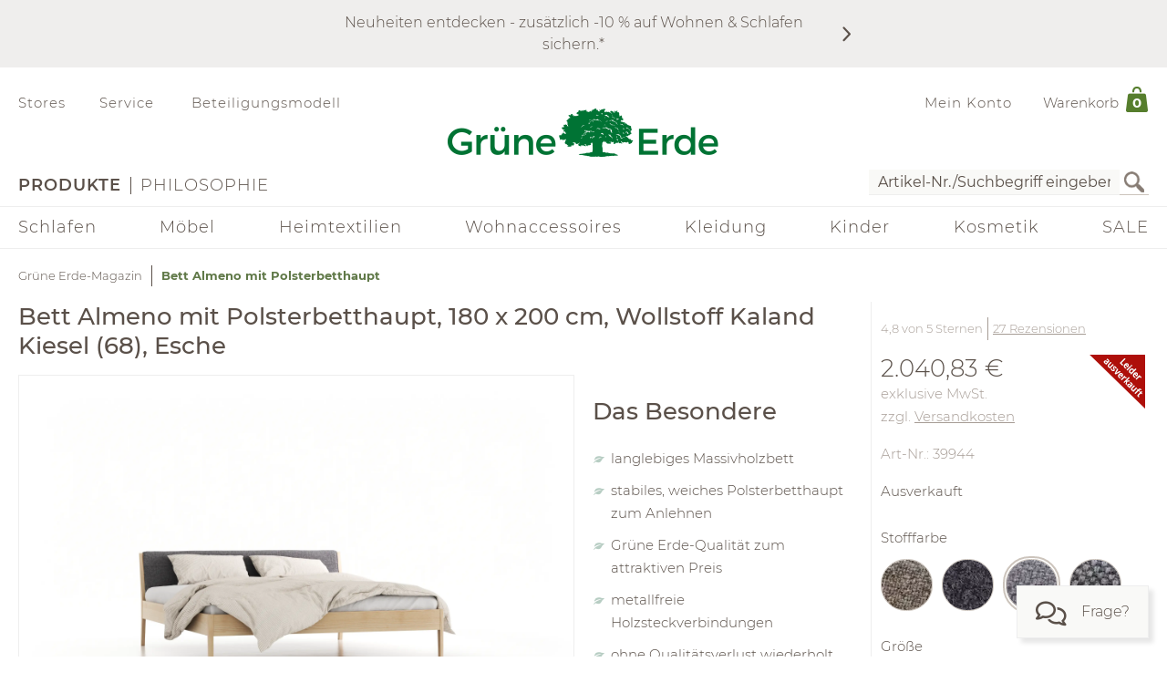

--- FILE ---
content_type: text/html;charset=UTF-8
request_url: https://www.grueneerde.com/de/blog/handwerk/bett-almeno-mit-polsterbetthaupt/ge-p-39944.html
body_size: 109100
content:
<!DOCTYPE html>
<html xmlns="https://www.w3.org/1999/xhtml" class="no-js Color-1522" style="background-image:url(&#039;/media/Website/pageBackgroundImage/.fDGxGTwU/Website-0.jpg&#039;);" xml:lang="de" lang="de">
<head>
<link href="https://www.grueneerde.com/de/ge-b-700513.html" rel="canonical"/><link href="../../../index.html" rel="home"/>
<meta content="text/html; charset=UTF-8" http-equiv="content-type"/><meta content="index,follow" http-equiv="robots"/><meta content="no-cache, no-store, max-age=0, must-revalidate" http-equiv="Cache-Control"/><meta content="no-cache" http-equiv="Pragma"/><meta content="Wed, 28 Jan 2026 09:50:14 GMT" http-equiv="expires"/><meta content="Wed, 28 Jan 2026 09:50:14 GMT" http-equiv="last-modified"/><meta content="width=device-width, initial-scale=1.0, user-scalable=no" name="viewport"/><meta content="text/javascript; charset=UTF-8" http-equiv="content-script-type"/><meta content="text/css; charset=UTF-8" http-equiv="content-style-type"/><meta content="Bett Almeno mit Polsterbetthaupt | Grüne Erde" property="og:title"/><meta content="website" property="og:type"/><meta content="https://www.grueneerde.com/media/Image/stripAndInterlace-webp/.fqd2DLNY/Image-518457/39944_imported.webp" property="og:image"/><meta content="image/png" property="og:image:type"/><meta content="2800" property="og:image:width"/><meta content="2100" property="og:image:height"/><meta content="https://www.grueneerde.com/de/ge-b-700513.html" property="og:url"/><meta content="de_US" property="og:locale"/><meta content="Grüne Erde" property="og:site_name"/><meta content="u9Xlb2NYbasMo67U3Z5zw_ipF9u55_aOG0FYaigL498" name="google-site-verification"/><meta content="ZuuQsGo5Ildl-AbMJL0HiUt8jOXAt9teU0CzXXAysvw" name="google-site-verification"/><meta content="_dvL_8LBTQBaJ1kDko_Rs7FEQcqEjo2UmUNPMUEv-G0" name="google-site-verification"/><meta content="hCaVVEclHBvXEN0n3ahrBaTGTUhcP3IZ5v6tuIPdEWI" name="google-site-verification"/><meta content="d3L4OsZcAwtGRW9J4FkJwgl-1iAojfCPKbJ8Iwe_jkE" name="google-site-verification"/><meta content="VffpTAFa7QWAsDVurL3Tx4OgoQydishryw8s-J4xYMo" name="google-site-verification"/>
<title>Bett Almeno mit Polsterbetthaupt | Grüne Erde</title>
<style type="text/css" ><!--
.CallToAction.Stretched{-webkit-justify-content:space-between;-moz-justify-content:space-between;justify-content:space-between}.CallToAction.Stretched{width:100%}.CallToAction.Centered{-webkit-justify-content:center;-moz-justify-content:center;justify-content:center}.CallToAction.Centered{text-align:center;width:100%}span.CallToAction:not(a span.CallToAction),span.CallToAction:not(a span.CallToAction):visited{background-color:#f9f9f7 !important;border-color:#eee !important;color:#5a5049 !important}span.CallToAction:not(a span.CallToAction):hover{background-color:#f9f9f7 !important;border-color:#eee !important;color:#5a5049 !important}span.CallToAction:not(a span.CallToAction){-webkit-text-fill-color:#5a5049;-webkit-opacity:1}
--></style>
<style type="text/css" ><!--
@media screen and (min-width: 930px){.CMSContainer.Accordion>div>.CMSNavigationItemDetails.Image.Information.Left::before,.CMSContainer.Accordion>div>.CMSNavigationItemDetails.Image.Information.Left::after,.CMSContainer.Accordion>div>.CMSNavigationItemDetails.Image.Information.Right::before,.CMSContainer.Accordion>div>.CMSNavigationItemDetails.Image.Information.Right::after,.CMSContainer.Bar>ul>li>.CMSNavigationItemDetails.Image.Information.Left::before,.CMSContainer.Bar>ul>li>.CMSNavigationItemDetails.Image.Information.Left::after,.CMSContainer.Bar>ul>li>.CMSNavigationItemDetails.Image.Information.Right::before,.CMSContainer.Bar>ul>li>.CMSNavigationItemDetails.Image.Information.Right::after,.CMSContainer.List>ul>li>.CMSNavigationItemDetails.Image.Information.Left::before,.CMSContainer.List>ul>li>.CMSNavigationItemDetails.Image.Information.Left::after,.CMSContainer.List>ul>li>.CMSNavigationItemDetails.Image.Information.Right::before,.CMSContainer.List>ul>li>.CMSNavigationItemDetails.Image.Information.Right::after,.CMSContainer.List>div>.CMSNavigationItemDetails.Image.Information.Left::before,.CMSContainer.List>div>.CMSNavigationItemDetails.Image.Information.Left::after,.CMSContainer.List>div>.CMSNavigationItemDetails.Image.Information.Right::before,.CMSContainer.List>div>.CMSNavigationItemDetails.Image.Information.Right::after{content:" ";display:table}.CMSContainer.Accordion>div>.CMSNavigationItemDetails.Image.Information.Left::after,.CMSContainer.Accordion>div>.CMSNavigationItemDetails.Image.Information.Right::after,.CMSContainer.Bar>ul>li>.CMSNavigationItemDetails.Image.Information.Left::after,.CMSContainer.Bar>ul>li>.CMSNavigationItemDetails.Image.Information.Right::after,.CMSContainer.List>ul>li>.CMSNavigationItemDetails.Image.Information.Left::after,.CMSContainer.List>ul>li>.CMSNavigationItemDetails.Image.Information.Right::after,.CMSContainer.List>div>.CMSNavigationItemDetails.Image.Information.Left::after,.CMSContainer.List>div>.CMSNavigationItemDetails.Image.Information.Right::after{clear:both}.CMSContainer.Accordion>div>.CMSNavigationItemDetails.Image.Information.Left>.Heading,.CMSContainer.Accordion>div>.CMSNavigationItemDetails.Image.Information.Right>.Heading,.CMSContainer.Bar>ul>li>.CMSNavigationItemDetails.Image.Information.Left>.Heading,.CMSContainer.Bar>ul>li>.CMSNavigationItemDetails.Image.Information.Right>.Heading,.CMSContainer.List>ul>li>.CMSNavigationItemDetails.Image.Information.Left>.Heading,.CMSContainer.List>ul>li>.CMSNavigationItemDetails.Image.Information.Right>.Heading,.CMSContainer.List>div>.CMSNavigationItemDetails.Image.Information.Left>.Heading,.CMSContainer.List>div>.CMSNavigationItemDetails.Image.Information.Right>.Heading{margin-top:0}.CMSContainer.Accordion>div>.CMSNavigationItemDetails.Image.Information.Left>.Image,.CMSContainer.Bar>ul>li>.CMSNavigationItemDetails.Image.Information.Left>.Image,.CMSContainer.List>ul>li>.CMSNavigationItemDetails.Image.Information.Left>.Image,.CMSContainer.List>div>.CMSNavigationItemDetails.Image.Information.Left>.Image{float:left;margin-right:20px}.CMSContainer.Accordion>div>.CMSNavigationItemDetails.Image.Information.Right>.Image,.CMSContainer.Bar>ul>li>.CMSNavigationItemDetails.Image.Information.Right>.Image,.CMSContainer.List>ul>li>.CMSNavigationItemDetails.Image.Information.Right>.Image,.CMSContainer.List>div>.CMSNavigationItemDetails.Image.Information.Right>.Image{float:right;margin-left:20px}}@media screen and (min-width: 930px)and (max-width: 1240px){.CMSContainer.Accordion>div>.CMSNavigationItemDetails.Image.Information.Left>.Image,.CMSContainer.Accordion>div>.CMSNavigationItemDetails.Image.Information.Right>.Image,.CMSContainer.Bar>ul>li>.CMSNavigationItemDetails.Image.Information.Left>.Image,.CMSContainer.Bar>ul>li>.CMSNavigationItemDetails.Image.Information.Right>.Image,.CMSContainer.List>ul>li>.CMSNavigationItemDetails.Image.Information.Left>.Image,.CMSContainer.List>ul>li>.CMSNavigationItemDetails.Image.Information.Right>.Image,.CMSContainer.List>div>.CMSNavigationItemDetails.Image.Information.Left>.Image,.CMSContainer.List>div>.CMSNavigationItemDetails.Image.Information.Right>.Image{max-width:-webkit-calc(50% - 10px);max-width:-moz-calc(50% - 10px);max-width:calc(50% - 10px)}}.CMSNavigationItemDetails.Image.Center>.Image{text-align:center}.CMSNavigationItemDetails>.Action:not(:only-child){margin:1rem 0}.CMSContainer.Accordion>div>.CMSNavigationItemDetails>.Heading{display:none}.CMSNavigationItemDetails>.Image{display:block;margin-bottom:1rem}
--></style>
<style type="text/css" ><!--
.ShoppingCartQuickView>*+*{margin-top:1em}.ShoppingCartQuickView>header{font-size:18px}.ShoppingCartQuickView>ul{border-color:#eee;border-style:solid;border-width:1px 0;list-style:none;padding:0;margin-bottom:0}.ShoppingCartQuickView>ul.VoucherTypePlaceholderCartItems{border-top-width:0;margin-top:0;margin-bottom:1em}.ShoppingCartQuickView>ul>li{display:-webkit-flex;display:flex}.ShoppingCartQuickView>ul>li{-webkit-flex-flow:row nowrap;-moz-flex-flow:row nowrap;flex-flow:row nowrap}.ShoppingCartQuickView>ul>li{padding:10px 0}.ShoppingCartQuickView>ul>li.Current{padding:20px 0}.ShoppingCartQuickView>ul>li.Current>*+*{margin-left:20px}.ShoppingCartQuickView>ul>li.Current>.Image{display:block}.ShoppingCartQuickView>ul>li.Current>.Description{display:block;width:auto}.ShoppingCartQuickView>ul>li.Current>.Description.VoucherPlaceholder>.Name{width:260px}.ShoppingCartQuickView>ul>li.Current>.Description>.Price{margin-bottom:.5em}.ShoppingCartQuickView>ul>li.Current>.Description>.Name>a{text-decoration:none}.ShoppingCartQuickView>ul>li.Current>.Description>ul.Properties{display:block}.ShoppingCartQuickView>ul>li.Current>.Description>ul.Properties>li{overflow:hidden;text-overflow:ellipsis;white-space:nowrap;width:260px}.ShoppingCartQuickView>ul>li+li{border-top:1px solid #eee}.ShoppingCartQuickView>ul>li>.Image{display:none;width:100px}.ShoppingCartQuickView>ul>li>.Description{display:-webkit-flex;display:flex}.ShoppingCartQuickView>ul>li>.Description{-webkit-flex-wrap:wrap;-moz-flex-wrap:wrap;flex-wrap:wrap}.ShoppingCartQuickView>ul>li>.Description{-webkit-justify-content:space-between;-moz-justify-content:space-between;justify-content:space-between}.ShoppingCartQuickView>ul>li>.Description{width:100%}.ShoppingCartQuickView>ul>li>.Description>.Price,.ShoppingCartQuickView>ul>li>.Description>.Name{font-weight:bold}.ShoppingCartQuickView>ul>li>.Description>.Name>a{text-decoration:none;text-overflow:ellipsis;overflow:hidden;width:260px;display:block}.ShoppingCartQuickView>ul>li>.Description div.Properties{font-size:14px}.ShoppingCartQuickView>ul>li>.Description>ul.Properties{display:-webkit-flex;display:flex}.ShoppingCartQuickView>ul>li>.Description>ul.Properties{list-style:none;margin:0;padding:0;width:100%}.ShoppingCartQuickView>a.Button{-webkit-justify-content:center;-moz-justify-content:center;justify-content:center}.ShoppingCartQuickView>a.Button{text-align:center;width:100%}@media screen and (max-width: 425px){.ShoppingCartQuickView>ul>li>.Description>.Name>a,.ShoppingCartQuickView>ul>li.Current>.Description>ul.Properties>li{width:-webkit-calc(100vw - 100px - 60px);width:-moz-calc(100vw - 100px - 60px);width:calc(100vw - 100px - 60px)}.ShoppingCartQuickView>ul>li>.Description>.Name>a,.ShoppingCartQuickView>ul>li.Current>.Description>ul.Properties>li{content:"viewport-units-buggyfill; width: calc(100vw - 100px - 60px)"}}
--></style>
<style type="text/css" ><!--
.OverlayContainer{display:none}
--></style>
<style type="text/css" ><!--
.ShoppingCartOverview>.ResponsiveDropDownButton>a{display:block}.ShoppingCartOverview>.ResponsiveDropDownButton>a:after{clear:both;content:".";display:block;height:0;visibility:hidden}* html .ShoppingCartOverview>.ResponsiveDropDownButton>a{height:1%}.ShoppingCartOverview{position:relative}body>header .ShoppingCartOverview.Open>.OverlayContainer,body>header .ShoppingCartOverview:hover>.OverlayContainer{display:block}body>header .ShoppingCartOverview.Open>.ResponsiveDropDownButton>a,body>header .ShoppingCartOverview:hover>.ResponsiveDropDownButton>a{background-color:#fbfaf8}body>header .ShoppingCartOverview.Open>.ResponsiveDropDownButton>a,body>header .ShoppingCartOverview:hover>.ResponsiveDropDownButton>a{-webkit-box-shadow:5px 5px 5px 0 rgba(0,0,0,.1);-moz-box-shadow:5px 5px 5px 0 rgba(0,0,0,.1);box-shadow:5px 5px 5px 0 rgba(0,0,0,.1)}body>header .ShoppingCartOverview.Open>.ResponsiveDropDownButton>a,body>header .ShoppingCartOverview:hover>.ResponsiveDropDownButton>a{visibility:visible}.ShoppingCartOverview>input[type=checkbox]{display:none}.ShoppingCartOverview>.OverlayContainer{background-color:#fbfaf8}.ShoppingCartOverview>.OverlayContainer{-webkit-box-shadow:5px 5px 5px 0 rgba(0,0,0,.1);-moz-box-shadow:5px 5px 5px 0 rgba(0,0,0,.1);box-shadow:5px 5px 5px 0 rgba(0,0,0,.1)}.ShoppingCartOverview>.OverlayContainer{max-height:calc(90vh - 20px);overflow-y:auto}.ShoppingCartOverview>.OverlayContainer{padding:20px;position:absolute;z-index:1}@media screen and (max-width: 444px){.ShoppingCartOverview>.OverlayContainer{display:none !important}}.ShoppingCartOverview>.ResponsiveDropDownButton>a{line-height:1.5625rem;text-decoration:none}.ShoppingCartOverview>.ResponsiveDropDownButton>a>.Label{padding:10px 0 10px .5em;display:block;float:left}.ShoppingCartOverview>.ResponsiveDropDownButton>a>.Quantity{padding:5px 10px 10px .5em;display:block;float:left;font-size:.9375rem;position:relative}.ShoppingCartOverview>.ResponsiveDropDownButton>a>.Quantity>span{padding:5px 10px 10px .5em;color:#fff;font-size:.9375rem;font-weight:bold;line-height:20px;position:absolute;right:0;text-align:center;top:8px}.ShoppingCartOverview>.ResponsiveDropDownButton>a>.Quantity>span{width:-webkit-calc(100% - 10px - 0.5em);width:-moz-calc(100% - 10px - 0.5em);width:calc(100% - 10px - 0.5em)}
--></style>
<style type="text/css" ><!--
nav[role=navigation] .NavigationItem:hover{color:#5f7847;opacity:1}.NavigationItem.Active>a,.NavigationItem.Active>.IconDecorator>.Icon,.NavigationItem.Current>a,.NavigationItem.Current>.IconDecorator>.Icon{font-weight:600;opacity:1}.NavigationItem>a{font-size:1rem;text-decoration:none}.NavigationItem>span{font-weight:600;opacity:1}.NavigationItem>span.Icon,.NavigationItem>.IconDecorator>.Icon{color:#c9c6c1;font-size:16px;margin-right:.5em}
--></style>
<style type="text/css" ><!--
.Additional>.CustomerInformation{border-color:#eee;border-style:solid;border-width:0 0 1px 0}.Additional>.CustomerInformation:hover{border-color:#ccc}.Additional>.CustomerInformation{padding:0 0 1rem 0}.Additional>.CustomerInformation .Action,.Additional>.CustomerInformation .Button,.Additional>.CustomerInformation .CallToAction{-webkit-justify-content:center;-moz-justify-content:center;justify-content:center}.Additional>.CustomerInformation .Action,.Additional>.CustomerInformation .Button,.Additional>.CustomerInformation .CallToAction{text-align:center;width:100%}.Additional>.CustomerInformation .Action{margin:1rem 0}.Additional>.CustomerInformation .CallToAction:after{content:none}
--></style>
<style type="text/css" ><!--
.ResponsiveDropDown:hover>.ResponsiveDropDownButton>*,.ResponsiveDropDown>.ResponsiveDropDownButton>.On,.ResponsiveDropDown>input[type=checkbox]:checked~.ResponsiveDropDownContent,.ResponsiveDropDown>.ResponsiveDropDownContent.Opened{background-color:#fbfaf8}.ResponsiveDropDown:hover>.ResponsiveDropDownButton>*,.ResponsiveDropDown>input[type=checkbox]:checked~.ResponsiveDropDownButton>*,.ResponsiveDropDown>input[type=checkbox]:checked~.ResponsiveDropDownContent,.ResponsiveDropDown>.ResponsiveDropDownContent.Opened{-webkit-box-shadow:5px 5px 5px 0 rgba(0,0,0,.1);-moz-box-shadow:5px 5px 5px 0 rgba(0,0,0,.1);box-shadow:5px 5px 5px 0 rgba(0,0,0,.1)}.ResponsiveDropDown>.ResponsiveDropDownButton>*{display:none;font-size:1.875rem;padding:10px}.ResponsiveDropDown>.ResponsiveDropDownContent{padding:0;position:relative;visibility:hidden}.ResponsiveDropDown>.ResponsiveDropDownContent>*{visibility:visible}.ResponsiveDropDown>input[type=checkbox]:checked~.ResponsiveDropDownContent{-webkit-box-sizing:border-box;-moz-box-sizing:border-box;box-sizing:border-box}.ResponsiveDropDown>input[type=checkbox]:checked~.ResponsiveDropDownContent{width:352px}.ResponsiveDropDown>input[type=checkbox]:checked~.ResponsiveDropDownContent{padding:30px 20px 20px 20px;position:absolute;visibility:visible;z-index:1}.ResponsiveDropDown>input[type=checkbox],.ResponsiveDropDown>input[type=checkbox]~.ResponsiveDropDownButton>.On,.ResponsiveDropDown>input[type=checkbox]:checked~.ResponsiveDropDownButton>.Off{display:none}.ResponsiveDropDown>input[type=checkbox]~.ResponsiveDropDownButton>.Off,.ResponsiveDropDown>input[type=checkbox]:checked~.ResponsiveDropDownButton>.On{display:block}@media screen and (max-width: 930px){.ResponsiveDropDown>.ResponsiveDropDownContent.Opened{padding:2em 20px 20px 20px;position:absolute;visibility:visible;z-index:1}}
--></style>
<style type="text/css" ><!--
.SearchForm>form{height:30px;margin-top:5px}.SearchForm>form>fieldset>ul{display:-webkit-flex;display:flex}.SearchForm>form>fieldset>ul{-webkit-flex-flow:row wrap;-moz-flex-flow:row wrap;flex-flow:row wrap}.SearchForm>form>fieldset>ul>li.ui-front{z-index:auto}.SearchForm>form>fieldset>ul>li input.Focused{border-color:#5f7847;font-size:inherit}.SearchForm>form>fieldset>ul>li>input[type=image]{padding:2px 5px}@media(max-width: 384px){.SearchForm>form>fieldset>ul>li>input[type=image]{visibility:hidden}}.SearchForm>form>fieldset>ul>li>label>input{outline:none;height:28px;padding:0 5px}.SearchForm>form>fieldset>ul>li>label>input[type=text]{min-height:auto;min-width:275px}
--></style>
<style type="text/css" media="print" ><!--
div[cms=MenuContact]{display:none !important}div[cms=MenuAccount]{display:none !important}div[cms=ShoppingCartOverview]{display:none !important}div[cms=SearchForm]{display:none !important}header[role=banner]>div.Header>div.LogoAndClaim{margin-top:25px;margin-bottom:25px}footer{display:none !important}nav{display:none !important}.CMSExternalNavigation>a{display:none !important}a:link:after,a:visited:after{content:"" !important}.CMSContainer>a:link:after{content:"" !important}@page{margin:2cm 1cm 2cm 1cm !important}h2{line-height:.5cm;font-size:18px}
--></style>
<script type="text/javascript">
/*<![CDATA[*/
(function(d,b){if(!b.addEventListener){d.mqGenie={adjustMediaQuery:function(i){return i}};return}function e(k,l){try{var o=k.cssRules?k.cssRules:k.media,n,p=[],j=0,m=o.length;for(j;j<m;j++){n=o[j];if(l(n)){p.push(n)}}return p}catch(e){return []}}function a(i){return e(i,function(j){return j.constructor===CSSMediaRule})}function g(j){var k=d.location,i=b.createElement("a");i.href=j;return i.hostname===k.hostname&&i.protocol===k.protocol}function c(i){return i.ownerNode.constructor===HTMLStyleElement}function f(i){return i.href&&g(i.href)}function h(){var n=b.styleSheets,k,m=n.length,j=0,l=[];for(j;j<m;j++){k=n[j];if(f(k)||c(k)){l.push(k)}}return l}b.addEventListener("DOMContentLoaded",function(){d.mqGenie=(function(){var r=b.documentElement;r.style.overflowY="scroll";var l=d.innerWidth-r.clientWidth,s={adjusted:l>0,fontSize:parseFloat(d.getComputedStyle(r).getPropertyValue("font-size")),width:l,adjustMediaQuery:function(j){if(!mqGenie.adjusted){return j}var i=j.replace(/\d+px/gi,function(w){return parseInt(w,10)+mqGenie.width+"px"});i=i.replace(/\d.+?em/gi,function(w){return((parseFloat(w)*mqGenie.fontSize)+mqGenie.width)/mqGenie.fontSize+"em"});return i}};if(s.adjusted){if("WebkitAppearance" in r.style){var k=/Chrome\/(\d*?\.\d*?\.\d*?\.\d*?)\s/g,q=navigator.userAgent.match(k),u;if(q){q=q[0].replace(k,"$1");u=q.split(".");u[0]=parseInt(u[0]);u[2]=parseInt(u[2]);u[3]=parseInt(u[3]);if(u[0]<=29){if(u[0]===29&&u[2]<1548&&u[3]<57){s.adjusted=false}else{if(u[0]<29){s.adjusted=false}}}}else{s.adjusted=false}if(!s.adjusted){return s}}var t=h(),m=t.length,p=0,n,v;for(p;p<m;p++){n=a(t[p]);v=n.length;for(var o=0;o<v;o++){n[o].media.mediaText=n[o].media.mediaText.replace(/m(in|ax)-width:\s*(\d|\.)+(px|em)/gi,function(i){if(i.match("px")){return i.replace(/\d+px/gi,function(j){return parseInt(j,10)+s.width+"px"})}else{return i.replace(/\d.+?em/gi,function(j){return((parseFloat(j)*s.fontSize)+s.width)/s.fontSize+"em"})}})}}}return s})()})})(window,document);
/*!
* mqGenie v0.5.0
*
* Adjusts CSS media queries in browsers that include the scrollbar's width in the viewport width so they fire at the intended size
*
* Returns the mqGenie object containing .adjusted, .width & fontSize for use in re-calculating media queries in JavaScript with mqAdjust(string)
*
* Copyright (c) 2014 Matt Stow
*
* http://mattstow.com
*
* Licensed under the MIT license
*/

/*]]>*/
</script>
<style type="text/css" ><!--
.ImageBox{position:relative}.ImageBox:after{content:"";display:block}.ImageBox.Landscape:after{padding-top:-webkit-calc(75%);padding-top:-moz-calc(75%);padding-top:calc(75%)}.ImageBox.Portrait:after{padding-top:-webkit-calc(133.3333333333%);padding-top:-moz-calc(133.3333333333%);padding-top:calc(133.3333333333%)}.ImageBox.Square:after{padding-top:-webkit-calc(100%);padding-top:-moz-calc(100%);padding-top:calc(100%)}.ImageBox>div{bottom:0;left:0;position:absolute;right:0;top:0}.ImageBox>div *{height:100%;width:100%}.ImageBox>div img{display:block;height:auto;max-height:100%;max-width:100%;width:auto}
--></style>
<style type="text/css" ><!--
.Hotspots{position:relative}.Hotspots>.Hotspot{margin:-15px 0 0 -15px;position:absolute}.Hotspots>.Hotspot.Active>.Information{visibility:visible}.Hotspots>.Hotspot.Active>.Marker>.Inner{border-color:#5a5049;border-style:solid;border-width:1px}.Hotspots>.Hotspot.Active>.Marker>.Inner{-webkit-border-radius:5px;-moz-border-radius:5px;border-radius:5px}.Hotspots>.Hotspot.Active>.Marker>.Inner{-webkit-box-sizing:border-box;-moz-box-sizing:border-box;box-sizing:border-box}.Hotspots>.Hotspot.Active>.Marker>.Inner{background:#5a5049;height:10px;position:absolute;width:10px}.Hotspots>.Hotspot.Active>.Marker>.Inner{top:10px;left:10px}.Hotspots>.Hotspot.Active>.Marker>.Outer{opacity:85%}.Hotspots>.Hotspot.Active>.Marker>.Contour{border-color:#5a5049;opacity:1}.Hotspots>.Hotspot>.Marker{height:30px;position:relative;width:30px;z-index:0}.Hotspots>.Hotspot>.Marker:hover>.Inner{border-color:#5a5049;border-style:solid;border-width:1px}.Hotspots>.Hotspot>.Marker:hover>.Inner{-webkit-border-radius:5px;-moz-border-radius:5px;border-radius:5px}.Hotspots>.Hotspot>.Marker:hover>.Inner{-webkit-box-sizing:border-box;-moz-box-sizing:border-box;box-sizing:border-box}.Hotspots>.Hotspot>.Marker:hover>.Inner{background:#5a5049;height:10px;position:absolute;width:10px}.Hotspots>.Hotspot>.Marker:hover>.Inner{top:10px;left:10px}.Hotspots>.Hotspot>.Marker:hover>.Outer{opacity:85%}.Hotspots>.Hotspot>.Marker>.Contour{border-color:#f4f3f3;border-style:solid;border-width:1px}.Hotspots>.Hotspot>.Marker>.Contour{-webkit-border-radius:15px;-moz-border-radius:15px;border-radius:15px}.Hotspots>.Hotspot>.Marker>.Contour{-webkit-box-sizing:border-box;-moz-box-sizing:border-box;box-sizing:border-box}.Hotspots>.Hotspot>.Marker>.Contour{background:rgba(0,0,0,0);height:30px;position:absolute;width:30px}.Hotspots>.Hotspot>.Marker>.Contour{opacity:40%}.Hotspots>.Hotspot>.Marker>.Inner{border-color:#fff;border-style:solid;border-width:1px}.Hotspots>.Hotspot>.Marker>.Inner{-webkit-border-radius:7px;-moz-border-radius:7px;border-radius:7px}.Hotspots>.Hotspot>.Marker>.Inner{-webkit-box-sizing:border-box;-moz-box-sizing:border-box;box-sizing:border-box}.Hotspots>.Hotspot>.Marker>.Inner{background:#fff;height:14px;position:absolute;width:14px}.Hotspots>.Hotspot>.Marker>.Inner{top:8px;left:8px}.Hotspots>.Hotspot>.Marker>.Outer{border-color:#f4f3f3;border-style:solid;border-width:1px}.Hotspots>.Hotspot>.Marker>.Outer{-webkit-border-radius:14px;-moz-border-radius:14px;border-radius:14px}.Hotspots>.Hotspot>.Marker>.Outer{-webkit-box-sizing:border-box;-moz-box-sizing:border-box;box-sizing:border-box}.Hotspots>.Hotspot>.Marker>.Outer{background:#f4f3f3;height:28px;position:absolute;width:28px}.Hotspots>.Hotspot>.Marker>.Outer{top:1px;left:1px}.Hotspots>.Hotspot>.Marker>.Outer{opacity:40%}.Hotspots>.Hotspot>a.Information{-webkit-box-sizing:border-box;-moz-box-sizing:border-box;box-sizing:border-box}.Hotspots>.Hotspot>a.Information{-webkit-box-shadow:0px 0px 10px 0px rgba(0,0,0,.16);-moz-box-shadow:0px 0px 10px 0px rgba(0,0,0,.16);box-shadow:0px 0px 10px 0px rgba(0,0,0,.16)}.Hotspots>.Hotspot>a.Information{-webkit-flex-flow:column nowrap;-moz-flex-flow:column nowrap;flex-flow:column nowrap}.Hotspots>.Hotspot>a.Information{background:#f4f3f3;display:flex;padding:20px;position:absolute;text-decoration:none;visibility:hidden;z-index:1}.Hotspots>.Hotspot>a.Information.Bottom.Default,.Hotspots>.Hotspot>a.Information.Bottom.Vertical{bottom:0}.Hotspots>.Hotspot>a.Information.Bottom.Horizontal{bottom:42px}.Hotspots>.Hotspot>a.Information.Left.Horizontal{left:0}.Hotspots>.Hotspot>a.Information.Left.Default,.Hotspots>.Hotspot>a.Information.Left.Vertical{left:42px}.Hotspots>.Hotspot>a.Information.Right.Horizontal{right:0}.Hotspots>.Hotspot>a.Information.Right.Default,.Hotspots>.Hotspot>a.Information.Right.Vertical{right:42px}.Hotspots>.Hotspot>a.Information.Top.Default,.Hotspots>.Hotspot>a.Information.Top.Vertical{top:0}.Hotspots>.Hotspot>a.Information.Top.Horizontal{top:42px}.Hotspots>.Hotspot>a.Information>*{display:-webkit-box;-webkit-box-orient:vertical;overflow:hidden;text-overflow:ellipsis}.Hotspots>.Hotspot>a.Information>.Price{-webkit-flex-shrink:0;-moz-flex-shrink:0;flex-shrink:0}.Hotspots>.Hotspot>a.Information>.Price{margin-top:30px}.Hotspots>.Hotspot>a.Information>.Title{-webkit-flex-shrink:0;-moz-flex-shrink:0;flex-shrink:0}.Hotspots>.Hotspot>a.Information>.Title{font-weight:bold;text-decoration:underline}.Hotspots>.Hotspot>a.Information>.Topic{-webkit-flex-shrink:0;-moz-flex-shrink:0;flex-shrink:0}.Hotspots>.Hotspot>a.Information>.Topic{font-weight:bold;text-decoration:underline}.Hotspots>.Hotspot>div.Information{-webkit-box-sizing:border-box;-moz-box-sizing:border-box;box-sizing:border-box}.Hotspots>.Hotspot>div.Information{-webkit-box-shadow:0px 0px 10px 0px rgba(0,0,0,.16);-moz-box-shadow:0px 0px 10px 0px rgba(0,0,0,.16);box-shadow:0px 0px 10px 0px rgba(0,0,0,.16)}.Hotspots>.Hotspot>div.Information{-webkit-flex-flow:column nowrap;-moz-flex-flow:column nowrap;flex-flow:column nowrap}.Hotspots>.Hotspot>div.Information{background:#f4f3f3;display:flex;padding:20px;position:absolute;text-decoration:none;visibility:hidden;z-index:1}.Hotspots>.Hotspot>div.Information.Bottom.Default,.Hotspots>.Hotspot>div.Information.Bottom.Vertical{bottom:0}.Hotspots>.Hotspot>div.Information.Bottom.Horizontal{bottom:42px}.Hotspots>.Hotspot>div.Information.Left.Horizontal{left:0}.Hotspots>.Hotspot>div.Information.Left.Default,.Hotspots>.Hotspot>div.Information.Left.Vertical{left:42px}.Hotspots>.Hotspot>div.Information.Right.Horizontal{right:0}.Hotspots>.Hotspot>div.Information.Right.Default,.Hotspots>.Hotspot>div.Information.Right.Vertical{right:42px}.Hotspots>.Hotspot>div.Information.Top.Default,.Hotspots>.Hotspot>div.Information.Top.Vertical{top:0}.Hotspots>.Hotspot>div.Information.Top.Horizontal{top:42px}.Hotspots>.Hotspot>div.Information>*{display:-webkit-box;-webkit-box-orient:vertical;overflow:hidden;text-overflow:ellipsis}.Hotspots>.Hotspot>div.Information>.Price{-webkit-flex-shrink:0;-moz-flex-shrink:0;flex-shrink:0}.Hotspots>.Hotspot>div.Information>.Price{margin-top:30px}.Hotspots>.Hotspot>div.Information>.Title{-webkit-flex-shrink:0;-moz-flex-shrink:0;flex-shrink:0}.Hotspots>.Hotspot>div.Information>.Title{font-weight:bold;text-decoration:none}.Hotspots>.Hotspot>div.Information>.Topic{-webkit-flex-shrink:0;-moz-flex-shrink:0;flex-shrink:0}.Hotspots>.Hotspot>div.Information>.Topic{font-weight:bold;text-decoration:none}
--></style>
<style type="text/css" ><!--
@CHARSET "UTF-8";.CMSNavigation:hover>a,.CMSNavigation.Active>a,.CMSNavigation>span{color:#5f7847}
--></style>
<style type="text/css" ><!--
.Breadcrumb{list-style:none;max-width:1240px;padding:0}.Breadcrumb{display:-webkit-flex;display:flex}.Breadcrumb{-webkit-flex-flow:row nowrap;-moz-flex-flow:row nowrap;flex-flow:row nowrap}.Breadcrumb>li{white-space:nowrap}.Breadcrumb>li{max-width:-webkit-calc(100vw - 20px);max-width:-moz-calc(100vw - 20px);max-width:calc(100vw - 20px)}.Breadcrumb>li{content:"viewport-units-buggyfill; max-width: calc(100vw - 20px)"}.Breadcrumb>li{text-overflow:ellipsis;overflow:hidden}.Breadcrumb>li:before{background-color:#5a5049;content:"";display:inline-block;height:23px;margin:0 10px;vertical-align:middle;width:1px}.Breadcrumb>li:first-child:before{margin:0;width:0}.Breadcrumb>li>a{text-decoration:none;font-size:.8125rem}.Breadcrumb>li>a:hover{color:#000}.Breadcrumb>li>span,.Breadcrumb>li>h1{color:#5f7847;cursor:default;display:inline;font-size:.8125rem;font-weight:bold;margin:0;line-height:normal}@media screen and (max-width: 768px){.Breadcrumb>li{display:none}.Breadcrumb>li:nth-last-child(2){display:block}.Breadcrumb>li:nth-last-child(2):before{margin:0;width:0}.Breadcrumb>li:nth-last-child(2)>a:before{content:"";font-family:"Font Awesome 6 Pro";font-size:1.33333em;margin:0 10px 0 0}}
--></style>
<style type="text/css" media="print" ><!--
.Breadcrumb>li{display:none !important}
--></style>
<style type="text/css" ><!--
.Feedback{max-width:1840px;position:relative}body.SlimPage .Feedback{max-width:1240px}.Feedback>div[role=alert]{margin:1rem 0}.Feedback>div[role=alert]>ul{list-style:none;margin:0;padding:0}.Feedback>div[role=alert]>ul>li{border-style:solid;border-width:1px;color:#6f625a;padding:20px}.Feedback>div[role=alert]>ul>li.feedbackPanelERROR{background-color:#fbf2f3;border-color:#ae0f0b}.Feedback>div[role=alert]>ul>li.feedbackPanelINFO{background-color:#edf4ec;border-color:#5f7847}.Feedback>div[role=alert]>ul>li.feedbackPanelSUCCESS{background-color:#edf4ec;border-color:#5f7847}.Feedback>span.fa-times{cursor:pointer;position:absolute;right:15px;top:5px}
--></style>
<style type="text/css" ><!--
.AdditionalInfoDetails::before,.AdditionalInfoDetails::after{content:" ";display:table}.AdditionalInfoDetails::after{clear:both}.AdditionalInfoDetails+.AdditionalInfoDetails{margin-top:1rem}.AdditionalInfoDetails.ui-accordion-content>header{display:none}.AdditionalInfoDetails .Video{position:relative;padding-bottom:56.25%;padding-top:30px;height:0;overflow:hidden}.AdditionalInfoDetails .Video>iframe{position:absolute;top:0;left:0;width:100%;height:100%}@media screen and (max-width: 620px){.AdditionalInfoDetails img{float:none !important;clear:both;display:block;margin:0 auto 1rem auto}.AdditionalInfoDetails picture{display:block;text-align:center}}
--></style>
<style type="text/css" ><!--
.UniqueSellingPropositions>ul{list-style-image:url("/wicket/resource/com.grueneerde.front.wicket.components.product.ProductItemNumberPanel/leaf-bulletpoint-lightgreen.png");margin:1rem 0;padding:0 20px}.UniqueSellingPropositions>ul>li+li{margin-top:10px}@media screen and (max-width: 620px){.UniqueSellingPropositions.Extended{display:-webkit-flex;display:flex}.UniqueSellingPropositions.Extended{-webkit-flex-flow:column nowrap;-moz-flex-flow:column nowrap;flex-flow:column nowrap}.UniqueSellingPropositions.Extended>.Heading{order:2}.UniqueSellingPropositions.Extended>img{order:1}.UniqueSellingPropositions.Extended>ul{order:3}}@media screen and (min-width: 620px){.UniqueSellingPropositions.Extended{display:-ms-grid;display:grid}.UniqueSellingPropositions.Extended{-ms-grid-columns:1fr 1fr;grid-template-columns:1fr 1fr}.UniqueSellingPropositions.Extended>.Heading{-ms-grid-column:2;-ms-grid-column-span:1;grid-column:2/3}.UniqueSellingPropositions.Extended>.Heading{-ms-grid-row:2;-ms-grid-row-span:1;grid-row:2/3}.UniqueSellingPropositions.Extended>.Heading{text-align:center}.UniqueSellingPropositions.Extended>img{-ms-grid-column:1;-ms-grid-column-span:1;grid-column:1/2}.UniqueSellingPropositions.Extended>img{-ms-grid-row:1;-ms-grid-row-span:4;grid-row:1/5}.UniqueSellingPropositions.Extended>ul{-ms-grid-column:2;-ms-grid-column-span:1;grid-column:2/3}.UniqueSellingPropositions.Extended>ul{-ms-grid-row:3;-ms-grid-row-span:1;grid-row:3/4}}.UniqueSellingPropositions.Extended>ul{display:-ms-grid;display:grid}.UniqueSellingPropositions.Extended>ul{-ms-grid-columns:1fr fit-content(75%) 1fr;grid-template-columns:1fr fit-content(75%) 1fr}.UniqueSellingPropositions.Extended>ul{background-color:#fbfaf8;margin:0;padding:1rem 0 1rem 0}.UniqueSellingPropositions.Extended>ul>li{-ms-grid-column:2;-ms-grid-column-span:1;grid-column:2/3}.UniqueSellingPropositions.Extended>ul>li{text-align:left}.UniqueSellingPropositions.Extended>.Heading{background-color:#fbfaf8;margin:0;padding:1rem 0 0 0}
--></style>
<style type="text/css" ><!--
.Description>.Teaser{font-weight:bold}
--></style>
<style type="text/css" ><!--
article.DynamicAttributes.Listed ul>li+li{margin-top:1rem}article.DynamicAttributes.Listed .Properties>li{background:url(/wicket/resource/com.grueneerde.front.wicket.components.DynamicAttributesPanel/product/leaf-bulletpoint-lightgreen.png) no-repeat scroll left top 8px rgba(0,0,0,0);padding:0 20px}article.DynamicAttributes.Tabbed ul.Groups>li{border-color:#eee;border-style:solid;border-width:0 0 1px 0}article.DynamicAttributes.Tabbed ul.Groups>li{padding-bottom:1rem}article.DynamicAttributes.Tabbed ul.Groups>li+li{margin-top:2rem}@media screen and (min-width: 930px){article.DynamicAttributes.Tabbed ul.Groups>li>.Properties{display:-ms-grid;display:grid}article.DynamicAttributes.Tabbed ul.Groups>li>.Properties{-ms-grid-columns:minmax(max-content, 1fr) minmax(max-content, 1fr);grid-template-columns:minmax(max-content, 1fr) minmax(max-content, 1fr)}article.DynamicAttributes.Tabbed ul.Groups>li>.Properties{grid-gap:1rem 40px}@supports not (grid-gap: 1rem 40px){article.DynamicAttributes.Tabbed ul.Groups>li>.Properties{margin:-0.5rem -20px}article.DynamicAttributes.Tabbed ul.Groups>li>.Properties>*{margin:0.5rem 20px}}article.DynamicAttributes.Tabbed ul.Groups>li>.Properties>li{-ms-grid-columns:max-content max-content;grid-template-columns:max-content max-content}article.DynamicAttributes.Tabbed ul.Groups>li>.Properties>li+li{margin-top:0}}article.DynamicAttributes.Tabbed ul.Properties>li{display:-ms-grid;display:grid}article.DynamicAttributes.Tabbed ul.Properties>li{-ms-grid-columns:min-content min-content;grid-template-columns:min-content min-content}article.DynamicAttributes.Tabbed ul.Properties>li{grid-gap:1rem 20px}@supports not (grid-gap: 1rem 20px){article.DynamicAttributes.Tabbed ul.Properties>li{margin:-0.5rem -10px}article.DynamicAttributes.Tabbed ul.Properties>li>*{margin:0.5rem 10px}}article.DynamicAttributes.Tabbed ul.Properties>li+li{margin-top:1rem}article.DynamicAttributes.Tabbed ul.Properties>li>ul{margin:0}@media screen and (min-width: 930px){body.ProductDetailView article.DynamicAttributes.Tabbed ul.Properties.OddNumber>li:nth-last-child(n+2),body.ProductDetailView article.DynamicAttributes.Tabbed ul.Properties.EvenNumber>li:nth-last-child(n+3){border-color:#eee;border-style:solid;border-width:0 0 1px 0}body.ProductDetailView article.DynamicAttributes.Tabbed ul.Properties.OddNumber>li:nth-last-child(n+2),body.ProductDetailView article.DynamicAttributes.Tabbed ul.Properties.EvenNumber>li:nth-last-child(n+3){padding-bottom:1rem}}@media screen and (max-width: 930px){body.ProductDetailView article.DynamicAttributes.Tabbed ul.Properties>li:nth-last-child(n+2){border-color:#eee;border-style:solid;border-width:0 0 1px 0}body.ProductDetailView article.DynamicAttributes.Tabbed ul.Properties>li:nth-last-child(n+2){padding-bottom:1rem}}article.DynamicAttributes+article{margin-top:2rem}article.DynamicAttributes>a{display:inline-block;margin-top:1rem;padding:0 20px}article.DynamicAttributes>ul>li>table>tbody>tr>td,article.DynamicAttributes>table>tbody>tr>td{padding-left:20px}article.DynamicAttributes>ul>li>table>tbody>tr>th,article.DynamicAttributes>table>tbody>tr>th{font-weight:normal;vertical-align:top}article.DynamicAttributes ul{list-style:none outside none;margin:1rem 0 0 0;padding:0}
--></style>
<style type="text/css" ><!--
.TileCMSComponent{-webkit-box-sizing:border-box;-moz-box-sizing:border-box;box-sizing:border-box}.TileCMSComponent{width:100%}.TileCMSComponent>a,.TileCMSComponent>span{display:-webkit-flex;display:flex}.TileCMSComponent>a,.TileCMSComponent>span{-webkit-flex-flow:column nowrap;-moz-flex-flow:column nowrap;flex-flow:column nowrap}.TileCMSComponent>a,.TileCMSComponent>span{-webkit-justify-content:space-between;-moz-justify-content:space-between;justify-content:space-between}.TileCMSComponent>a,.TileCMSComponent>span{position:relative;text-decoration:none}.SpreadOneOfFourVertical>.TileCMSComponent>a,.SpreadOneOfThreeVertical>.TileCMSComponent>a,.SpreadOneOfTwoVertical>.TileCMSComponent>a,.SpreadTwoOfThreeVertical>.TileCMSComponent>a,.SpreadThreeOfFourVertical>.TileCMSComponent>a,.SpreadFullVertical>.TileCMSComponent>a,.SpreadOneOfFourVertical>.TileCMSComponent>span,.SpreadOneOfThreeVertical>.TileCMSComponent>span,.SpreadOneOfTwoVertical>.TileCMSComponent>span,.SpreadTwoOfThreeVertical>.TileCMSComponent>span,.SpreadThreeOfFourVertical>.TileCMSComponent>span,.SpreadFullVertical>.TileCMSComponent>span{height:100%}.TileCMSComponent>a>.Image,.TileCMSComponent>span>.Image{text-align:center}.TileCMSComponent>a>.Information,.TileCMSComponent>span>.Information{padding:10px}
--></style>
<style type="text/css" ><!--
.ImageTileCMSComponent>a,.ImageTileCMSComponent>span{justify-content:center}
--></style>
<style type="text/css" ><!--
.ProductComponents ul{list-style:none;padding:0}.ProductComponents ul.Components{margin:0}@media screen and (min-width: 930px){.ProductComponents ul.Components>li{border-color:#eee;border-style:solid;border-width:0 0 1px 0}.ProductComponents ul.Components>li{padding-bottom:1rem}.ProductComponents ul.Components>li.MaterialOrigin.Certifications.Processing>ul>li.Certifications{border-color:#eee;border-style:solid;border-width:0 0 1px 0}.ProductComponents ul.Components>li.MaterialOrigin.Certifications.Processing>ul>li.Certifications{padding-bottom:.5rem}.ProductComponents ul.Components>li.MaterialOrigin.Certifications.Processing>ul>li.MaterialOrigin{border-color:#eee;border-style:solid;border-width:0 0 1px 0}.ProductComponents ul.Components>li.MaterialOrigin.Certifications.Processing>ul>li.MaterialOrigin{padding-bottom:1rem}}.ProductComponents ul.Components>li+li{margin-top:2rem}.ProductComponents ul.Components>li>ul>li{display:-ms-grid;display:grid}.ProductComponents ul.Components>li>ul>li{-ms-grid-columns:1fr 1fr;grid-template-columns:1fr 1fr}.ProductComponents ul.Components>li>ul>li{grid-gap:1rem 20px}@supports not (grid-gap: 1rem 20px){.ProductComponents ul.Components>li>ul>li{margin:-0.5rem -10px}.ProductComponents ul.Components>li>ul>li>*{margin:0.5rem 10px}}.ProductComponents ul.Components>li>ul>li{-webkit-align-items:center;align-items:center}.ProductComponents ul.Components>li>ul>li.Countries>span.Values{display:-webkit-flex;display:flex}.ProductComponents ul.Components>li>ul>li.Countries>span.Values{-webkit-flex-flow:column nowrap;-moz-flex-flow:column nowrap;flex-flow:column nowrap}.ProductComponents ul.Components>li>ul>li.Countries>span.Values>.Value{display:-webkit-flex;display:flex}.ProductComponents ul.Components>li>ul>li.Countries>span.Values>.Value{-webkit-flex-flow:row nowrap;-moz-flex-flow:row nowrap;flex-flow:row nowrap}.ProductComponents ul.Components>li>ul>li.Countries>span.Values>.Value:before{content:"";font-family:"Font Awesome 6 Pro";font-weight:normal;margin-right:.5em}.ProductComponents ul.Components>li>ul>li>span.Label{-ms-grid-column:1;-ms-grid-column-span:1;grid-column:1/2}.ProductComponents ul.Components>li>ul>li>span.Values{-ms-grid-column:2;-ms-grid-column-span:1;grid-column:2/3}@media screen and (min-width: 930px){.ProductComponents ul.Components>li>ul{display:-ms-grid;display:grid}.ProductComponents ul.Components>li>ul{-ms-grid-columns:1fr 1fr;grid-template-columns:1fr 1fr}.ProductComponents ul.Components>li>ul{grid-gap:1rem 40px}@supports not (grid-gap: 1rem 40px){.ProductComponents ul.Components>li>ul{margin:-0.5rem -20px}.ProductComponents ul.Components>li>ul>*{margin:0.5rem 20px}}.ProductComponents ul.Components>li>ul{margin-bottom:0}}@media screen and (max-width: 930px){.ProductComponents ul.Components>li>ul{display:-webkit-flex;display:flex}.ProductComponents ul.Components>li>ul{-webkit-flex-flow:column nowrap;-moz-flex-flow:column nowrap;flex-flow:column nowrap}.ProductComponents ul.Components>li>ul>li{border-color:#eee;border-style:solid;border-width:0 0 1px 0}.ProductComponents ul.Components>li>ul>li{padding-bottom:1rem}.ProductComponents ul.Components>li>ul>li+li{margin-top:2rem}.ProductComponents ul.Components>li>ul>li.Certifications{order:1}}
--></style>
<style type="text/css" ><!--
@CHARSET "UTF-8";.PDFTileCMSComponent>a{text-align:center;text-decoration:none}.PDFTileCMSComponent>a>.Image{margin:1em auto}
--></style>
<style type="text/css" ><!--
.List.NoSeparator>div>.ui-list-content{padding:20px 0}.List.NoSeparator>div>.ui-list-header{font-size:18px;padding:23px 0;margin:0}.List.NoSeparator>div>.ui-list-header,.List.NoSeparator>div>.ui-list-header>.ui-list-header-icon{line-height:28px}.List.NoSeparator>div>.ui-list-header>.ui-list-header-icon{margin-right:20px}.List.Separator>div>.ui-list-content,.List.Separator>div>.ui-list-header{border-color:#d7d2cb;border-style:solid;border-width:0 0 1px 0}.List.Separator>div>.ui-list-header:first-child{border-top-width:1px}.List.Separator>div>.ui-list-header.ui-list-header-active{border-bottom-width:0}.List.Separator>div>.ui-list-content{padding:20px 0}.List.Separator>div>.ui-list-header{font-size:18px;padding:23px 0;margin:0}.List.Separator>div>.ui-list-header,.List.Separator>div>.ui-list-header>.ui-list-header-icon{line-height:28px}.List.Separator>div>.ui-list-header>.ui-list-header-icon{margin-right:20px}.List.NoSeparator>div>.ui-list-header.ui-list-header-icon-right>.ui-list-header-icon,.List.Separator>div>.ui-list-header.ui-list-header-icon-right>.ui-list-header-icon{float:right;margin-left:20px;margin-right:0}.List.NoSeparator>div>.ui-list-header:hover,.List.Separator>div>.ui-list-header:hover{cursor:pointer}
--></style>
<style type="text/css" ><!--
ul.ProductLabels,ul.ProductLabels>li>ul{list-style:none;margin:0;padding:0}ul.ProductLabels>li+li{margin-top:1em}ul.ProductLabels>li>ul{display:flex;flex-flow:row wrap;justify-content:flex-start}ul.ProductLabels>li>ul>li{flex-basis:200px;margin:0 20px 20px 0}ul.ProductLabels>li>ul>li,ul.ProductLabels>li>ul>li>a{align-items:center;display:flex;flex-flow:row nowrap;justify-content:flex-start;text-decoration:none}ul.ProductLabels>li>ul>li>img,ul.ProductLabels>li>ul>li>a>img{margin-right:20px}ul.ProductLabels>li>ul>li>a>span{margin-left:10px}
--></style>
<style type="text/css" ><!--
@CHARSET "UTF-8";.MicroDataItemProperty{display:none}
--></style>
<style type="text/css" ><!--
@CHARSET "UTF-8";.Rating,.Rating>ul{display:flex;flex-flow:row-reverse no-wrap;font-size:17px}.Rating>ul{list-style:none;margin:0;padding:0}.Rating>ul>li{color:#5f7847}.Rating.None>ul>li{color:#eee}
--></style>
<style type="text/css" ><!--
@CHARSET "UTF-8";.ProductReviewRating{display:block}.ProductReviewRating:after{clear:both;content:".";display:block;height:0;visibility:hidden}* html .ProductReviewRating{height:1%}.ProductReviewRating>.RatingMessage,.ProductReviewRating>.NumberOfReviewsMessage{color:#a69c95;font-size:13px;white-space:nowrap}.ProductReviewRating>.RatingMessage,.ProductReviewRating>.NumberOfReviewsMessage{float:left}.ProductReviewRating>.RatingMessage+.NumberOfReviewsMessage{border-left:1px solid #a69c95;margin-left:5px;padding-left:5px}
--></style>
<style type="text/css" ><!--
.FlagComponent>.Flag{border-color:#5a5049;border-style:solid;border-width:1px}.FlagComponent>.Flag{background-color:#e6e4df;color:#5a5049;display:inline-block;font-weight:bold;padding:0 6px;text-transform:uppercase}
--></style>
<style type="text/css" ><!--
.ProductPrice{position:relative}.ProductPrice>img.Flag{position:absolute;top:0;right:0}.ProductPrice>.Price>.NonFinal{color:#ae0f0a}.ProductPrice>.Price>.Retail{font-size:1.625rem;line-height:30px;vertical-align:bottom}
--></style>
<style type="text/css" ><!--
@media screen and (max-width: 768px){.ProductDetailView .ProductItemNumber{display:none}}
--></style>
<style type="text/css" ><!--
@CHARSET "UTF-8";.ProductDetails.Commons .ProductAvailability>.LongDeliveryTime,.ProductDetails.Commons .ProductAvailability>.Limited{font-weight:bold}
--></style>
<style type="text/css" ><!--
.GroupedColourVariantPropertyNavigation>ul{-webkit-align-items:center;align-items:center}.GroupedColourVariantPropertyNavigation>ul{display:-webkit-flex;display:flex}.GroupedColourVariantPropertyNavigation>ul{-webkit-flex-flow:row wrap;-moz-flex-flow:row wrap;flex-flow:row wrap}.GroupedColourVariantPropertyNavigation>ul{-webkit-justify-content:flex-start;-moz-justify-content:flex-start;justify-content:flex-start}.GroupedColourVariantPropertyNavigation>ul{margin:0rem -5px;padding:0}.GroupedColourVariantPropertyNavigation>ul>*{margin:.5rem 5px}.GroupedColourVariantPropertyNavigation>ul{list-style:none}.GroupedColourVariantPropertyNavigation>ul>li.Active{-webkit-align-items:center;align-items:center}.GroupedColourVariantPropertyNavigation>ul>li.Active{border-color:#ccc4bc;border-style:solid;border-width:2px}.GroupedColourVariantPropertyNavigation>ul>li.Active:hover{border-color:#888}.GroupedColourVariantPropertyNavigation>ul>li.Active{-webkit-border-radius:29.5px;-moz-border-radius:29.5px;border-radius:29.5px}.GroupedColourVariantPropertyNavigation>ul>li.Active{height:59px;width:59px}.GroupedColourVariantPropertyNavigation>ul>li.Active{display:-webkit-flex;display:flex}.GroupedColourVariantPropertyNavigation>ul>li.Active{-webkit-justify-content:center;-moz-justify-content:center;justify-content:center}.GroupedColourVariantPropertyNavigation>ul>li>a{text-decoration:none}.GroupedColourVariantPropertyNavigation>ul>li>a.Action{-webkit-align-items:center;align-items:center}.GroupedColourVariantPropertyNavigation>ul>li>a.Action{border-color:#ccc4bc;border-style:solid;border-width:1px}.GroupedColourVariantPropertyNavigation>ul>li>a.Action:hover{border-color:#888}.GroupedColourVariantPropertyNavigation>ul>li>a.Action{-webkit-border-radius:22.5px;-moz-border-radius:22.5px;border-radius:22.5px}.GroupedColourVariantPropertyNavigation>ul>li>a.Action{height:45px;width:45px}.GroupedColourVariantPropertyNavigation>ul>li>a.Action{display:-webkit-flex;display:flex}.GroupedColourVariantPropertyNavigation>ul>li>a.Action{-webkit-justify-content:center;-moz-justify-content:center;justify-content:center}.GroupedColourVariantPropertyNavigation>ul>li>a.Action{font-size:18px}.GroupedColourVariantPropertyNavigation>ul>li>a>img{border-color:#ccc4bc;border-style:solid;border-width:1px}.GroupedColourVariantPropertyNavigation>ul>li>a>img:hover{border-color:#888}.GroupedColourVariantPropertyNavigation>ul>li>a>img{-webkit-border-radius:27.5px;-moz-border-radius:27.5px;border-radius:27.5px}.GroupedColourVariantPropertyNavigation>ul>li>a>img{height:55px;width:55px}.GroupedColourVariantPropertyNavigationOverlay{-webkit-align-items:start;align-items:start}.GroupedColourVariantPropertyNavigationOverlay{-webkit-box-shadow:0px 4px 10px 2px rgba(156,138,126,.6);-moz-box-shadow:0px 4px 10px 2px rgba(156,138,126,.6);box-shadow:0px 4px 10px 2px rgba(156,138,126,.6)}.GroupedColourVariantPropertyNavigationOverlay{-webkit-box-sizing:border-box;-moz-box-sizing:border-box;box-sizing:border-box}.GroupedColourVariantPropertyNavigationOverlay{display:-ms-grid;display:grid}.GroupedColourVariantPropertyNavigationOverlay{grid-gap:0 20px}@supports not (grid-gap: 0 20px){.GroupedColourVariantPropertyNavigationOverlay{margin:0 -10px}.GroupedColourVariantPropertyNavigationOverlay>*{margin:0 10px}}.GroupedColourVariantPropertyNavigationOverlay{grid-template-areas:"Heading Control" "Content Content"}.GroupedColourVariantPropertyNavigationOverlay{-ms-grid-columns:1fr min-content;grid-template-columns:1fr min-content}.GroupedColourVariantPropertyNavigationOverlay{-ms-grid-rows:min-content 1fr;grid-template-rows:min-content 1fr}@media screen and (max-width: 620px){.GroupedColourVariantPropertyNavigationOverlay{max-width:1840px;min-width:290px}.GroupedColourVariantPropertyNavigationOverlay{width:100%}}@media screen and (min-width: 620px){.GroupedColourVariantPropertyNavigationOverlay{max-width:910px;min-width:290px}.GroupedColourVariantPropertyNavigationOverlay{width:-webkit-calc((100% - 20px) / 2);width:-moz-calc((100% - 20px) / 2);width:calc((100% - 20px) / 2)}}.GroupedColourVariantPropertyNavigationOverlay{background:#fff;height:100%;margin:0 !important;overflow-y:scroll;padding:30px !important}@media screen and (max-width: 465px){.GroupedColourVariantPropertyNavigationOverlay{padding:20px !important}}.GroupedColourVariantPropertyNavigationOverlay{position:fixed;top:0;right:0;z-index:165}.GroupedColourVariantPropertyNavigationOverlay>.Heading{font-size:1.125rem;font-size:min(max(1.125rem, 1.034rem + min(0.405vw, 0.405cqw)), 1.5rem);font-size:clamp(1.125rem,1.034rem + min(0.405vw, 0.405cqw),1.5rem);font-weight:600;line-height:1.375rem;line-height:min(max(1.375rem, 1.269rem + min(0.473vw, 0.473cqw)), 1.813rem);line-height:clamp(1.375rem,1.269rem + min(0.473vw, 0.473cqw),1.813rem)}.GroupedColourVariantPropertyNavigationOverlay>.Heading{grid-area:Heading}.GroupedColourVariantPropertyNavigationOverlay>.Heading{margin-top:0}.GroupedColourVariantPropertyNavigationOverlay>a{grid-area:Control}.GroupedColourVariantPropertyNavigationOverlay>a{font-size:25px;text-decoration:none}.GroupedColourVariantPropertyNavigationOverlay>ul{grid-area:Content}.GroupedColourVariantPropertyNavigationOverlay>ul{list-style:none;margin:0;padding:0}.GroupedColourVariantPropertyNavigationOverlay>ul>li+li{margin-top:40px}@media screen and (max-width: 465px){.GroupedColourVariantPropertyNavigationOverlay>ul>li+li{margin-top:20px}}@media screen and (max-width: 465px){.GroupedColourVariantPropertyNavigationOverlay>ul>li>.Group>.Description{display:none}}.GroupedColourVariantPropertyNavigationOverlay>ul>li>.Group>.Heading{margin-top:0}.GroupedColourVariantPropertyNavigationOverlay>ul>li>.Group>ul{list-style:none;margin:20px 0;padding:0}.GroupedColourVariantPropertyNavigationOverlay>ul>li>.Group>ul>li{border-color:#d7d2cb;border-style:solid;border-width:0 0 1px 0}.GroupedColourVariantPropertyNavigationOverlay>ul>li>.Group>ul>li>a{-webkit-align-items:center;align-items:center}.GroupedColourVariantPropertyNavigationOverlay>ul>li>.Group>ul>li>a{display:-webkit-flex;display:flex}.GroupedColourVariantPropertyNavigationOverlay>ul>li>.Group>ul>li>a{line-height:1.2em;text-decoration:none}.GroupedColourVariantPropertyNavigationOverlay>ul>li>.Group>ul>li>a>img{border-color:#ccc4bc;border-style:solid;border-width:1px}.GroupedColourVariantPropertyNavigationOverlay>ul>li>.Group>ul>li>a>img:hover{border-color:#888}.GroupedColourVariantPropertyNavigationOverlay>ul>li>.Group>ul>li>a>img{-webkit-border-radius:27.5px;-moz-border-radius:27.5px;border-radius:27.5px}.GroupedColourVariantPropertyNavigationOverlay>ul>li>.Group>ul>li>a>img{height:55px;width:55px}.GroupedColourVariantPropertyNavigationOverlay>ul>li>.Group>ul>li>a>img{margin:5px 20px 5px 5px}
--></style>
<style type="text/css" ><!--
.DropDownChoiceNavigation{cursor:pointer;position:relative}.DropDownChoiceNavigation.Disabled>div,.DropDownChoiceNavigation.Disabled>div:visited{background-color:#f9f9f7 !important;border-color:#eee !important;color:#5a5049 !important}.DropDownChoiceNavigation.Disabled>div:hover{background-color:#f9f9f7 !important;border-color:#eee !important;color:#5a5049 !important}.DropDownChoiceNavigation.Disabled>div{-webkit-text-fill-color:#5a5049;-webkit-opacity:1}.DropDownChoiceNavigation>*{border-color:#ccc4bc;border-style:solid;border-width:1px}.DropDownChoiceNavigation>*:hover{border-color:#888}.DropDownChoiceNavigation>*{background-color:#fff}.DropDownChoiceNavigation>div,.DropDownChoiceNavigation>div>.Current,.DropDownChoiceNavigation>ul>li>a{-webkit-align-items:center;align-items:center}.DropDownChoiceNavigation>div,.DropDownChoiceNavigation>div>.Current,.DropDownChoiceNavigation>ul>li>a{display:-webkit-flex;display:flex}.DropDownChoiceNavigation>div,.DropDownChoiceNavigation>div>.Current,.DropDownChoiceNavigation>ul>li>a{-webkit-flex-flow:row nowrap;-moz-flex-flow:row nowrap;flex-flow:row nowrap}.DropDownChoiceNavigation>div,.DropDownChoiceNavigation>div>.Current,.DropDownChoiceNavigation>ul>li>a{-webkit-justify-content:flex-start;-moz-justify-content:flex-start;justify-content:flex-start}.DropDownChoiceNavigation>div>.Current>img~span,.DropDownChoiceNavigation>ul>li>a>img~span{margin-left:.5em}.DropDownChoiceNavigation>div,.DropDownChoiceNavigation>ul>li>a{-webkit-box-sizing:border-box;-moz-box-sizing:border-box;box-sizing:border-box}.DropDownChoiceNavigation>div,.DropDownChoiceNavigation>ul>li>a{min-height:50px;line-height:24px;padding:12px 10px}.DropDownChoiceNavigation>div>span{font-weight:bold;line-height:24px}.DropDownChoiceNavigation>div>span.Current{flex-grow:2;overflow:hidden;text-overflow:ellipsis;white-space:nowrap;width:111px;display:inline-block}.DropDownChoiceNavigation>div>span.Current>span{vertical-align:bottom}.DropDownChoiceNavigation>div>span.Up,.DropDownChoiceNavigation>div>span.Down{margin-left:.5em}.DropDownChoiceNavigation>div>.Up{display:none}.DropDownChoiceNavigation>ul{background-color:#fff;display:none;list-style:none;margin:0;padding:0;position:absolute;top:48px}.DropDownChoiceNavigation>ul{min-width:-webkit-calc(100% - 2px);min-width:-moz-calc(100% - 2px);min-width:calc(100% - 2px)}.DropDownChoiceNavigation>ul{z-index:100}.DropDownChoiceNavigation>ul>li:hover{background-color:#f8f8f8}.DropDownChoiceNavigation>ul>li:hover>a{color:#5f7847}.DropDownChoiceNavigation>ul>li.Disabled>a{color:#a69c95}.DropDownChoiceNavigation>ul>li>a{text-decoration:none;white-space:nowrap}.DropDownChoiceNavigation.Expanded>div>.Up,.DropDownChoiceNavigation.NoJs>div>.Up{display:inline}.DropDownChoiceNavigation.Expanded>div>.Down,.DropDownChoiceNavigation.NoJs>div>.Down{display:none}.DropDownChoiceNavigation.Expanded>div+ul,.DropDownChoiceNavigation.NoJs>div+ul{display:block}@media screen and (max-width: 444px){.DropDownChoiceNavigation.Expanded>div+ul,.DropDownChoiceNavigation.NoJs>div+ul{max-height:240px;overflow-y:scroll}}.DropDownChoiceNavigation.NoJS:hover>ul{display:block}
--></style>
<style type="text/css" ><!--
div[role=main] .AddProductToCart>form>fieldset,div[role=main] .AddProductToCart form fieldset>ul>li>input[type=reset],div[role=main] .AddProductToCart form fieldset>ul>li>span>input[type=submit]{margin:0}div[role=main] .AddProductToCart form fieldset>p,div[role=main] .AddProductToCart form fieldset>ul{margin-top:0;width:inherit;float:none;clear:both}div[role=main] .AddProductToCart form fieldset>p{float:inherit}div[role=main] .AddProductToCart form fieldset>ul>li>label{display:-webkit-flex;display:flex}div[role=main] .AddProductToCart form fieldset>ul>li>label{-webkit-flex-flow:row wrap;-moz-flex-flow:row wrap;flex-flow:row wrap}div[role=main] .AddProductToCart form fieldset>ul>li>label{-webkit-align-items:center;align-items:center}div[role=main] .AddProductToCart form fieldset>ul>li>label.columnFlow{display:-webkit-flex;display:flex}div[role=main] .AddProductToCart form fieldset>ul>li>label.columnFlow{-webkit-flex-flow:column nowrap;-moz-flex-flow:column nowrap;flex-flow:column nowrap}div[role=main] .AddProductToCart form fieldset>ul>li>label.columnFlow{-webkit-align-items:stretch;align-items:stretch}div[role=main] .AddProductToCart form fieldset>ul>li>label>.Control,div[role=main] .AddProductToCart form fieldset>ul>li>label>input[type=text]{width:48px;height:48px;font-weight:bold;padding:0;text-align:center}div[role=main] .AddProductToCart form fieldset>ul>li>label>span.breakAfter{flex-basis:100%}div[role=main] .AddProductToCart form fieldset{min-width:inherit}div[role=main] .AddProductToCart form fieldset>ul>li>label>select{width:inherit;max-width:100%}.AddProductToCart>form>fieldset>legend,.AddProductToCart>form>fieldset>p{display:none}.AddProductToCart>form>fieldset>ul>li>label{margin-right:0}.AddProductToCart>form>fieldset>ul>li>label>.ValidationMessage{background-position:45px 0}.AddProductToCart>form>fieldset>ul>li>label>.Control{background-repeat:no-repeat;border-style:solid;border-width:1px;display:inline-block;height:28px;line-height:28px;text-align:center;width:28px;display:block;float:left}.AddProductToCart>form>fieldset>ul>li>label>a.Control{border-color:#ccc;color:#444;text-decoration:none}.AddProductToCart>form>fieldset>ul>li>label>em.Control{border-color:#ccc;text-decoration:none;cursor:default}.AddProductToCart>form>fieldset>ul>li>label>a.Control:hover{border-color:#888}.AddProductToCart>form>fieldset>ul>li>label>span.Control{border-color:#eee;color:#ccc}.AddProductToCart>form>fieldset>ul>li>label>.Control.Plus{background-image:url(/wicket/resource/com.grueneerde.front.wicket.components.AddProductToCartFormPanel/plus-icon.png);background-position:19px}.AddProductToCart>form>fieldset>ul>li>label>.Control.Minus{background-image:url(/wicket/resource/com.grueneerde.front.wicket.components.AddProductToCartFormPanel/minus-icon.png);background-position:20px 23px}.AddProductToCart>form>fieldset>ul>li>label>.Control+input{width:28px;display:block;float:left;margin:0 10px}.AddProductToCart>form>fieldset>ul>li>.Colours{padding:0}.AddProductToCart>form>fieldset>ul>li>button,.AddProductToCart>form>fieldset>ul>li>.CupboardDesigner,.AddProductToCart>form>fieldset>ul>li>.PaypalCheckout{-webkit-justify-content:center;-moz-justify-content:center;justify-content:center}.AddProductToCart>form>fieldset>ul>li>button,.AddProductToCart>form>fieldset>ul>li>.CupboardDesigner,.AddProductToCart>form>fieldset>ul>li>.PaypalCheckout{text-align:center;width:100%}.AddProductToCart>form>fieldset>ul>li>.CupboardDesigner:before{content:"\f044";font-family:"Font Awesome 6 Pro";font-size:22px;font-weight:normal;line-height:21px;vertical-align:middle;padding:0 10px 0 0}.AddProductToCart input[type=submit]{min-width:180px}.AddProductToCart .ui-selectmenu-menu .ui-widget-content .ui-menu-item.Disabled{color:#a69c95}.AddProductToCart .ui-selectmenu-menu .ui-widget-content .ui-menu-item.Disabled.ui-state-focus{color:#5f7847}.AddProductToCart.Disabled>form>fieldset>ul>li.Quantity{display:none}
--></style>
<style type="text/css" ><!--
.Consulting>*+*{margin-top:.5rem}.Consulting>*.Email>a{text-decoration:none;word-break:break-all}.Consulting>*.Phone a{color:#5f7847;font-size:18px;line-height:28px}.Consulting>*.Phone .Icon{color:#5f7847;font-size:1.5em}.Consulting>*.Support .Icon{margin-right:.3em}.Consulting.LargeHeader>.Phone{margin:10px 0}@media screen and (max-width: 480px){.Consulting .Heading{font-weight:bold;letter-spacing:.5px}}
--></style>
<style type="text/css" ><!--
.Thumbnail{text-decoration:none}.Thumbnail:hover{background-color:#f9f9f7}.Thumbnail>*{display:block;text-align:center;white-space:nowrap}
--></style>
<style type="text/css" ><!--
.TDThumbnail{padding:10px 10px 0 10px}.TDThumbnail>span{display:block;margin:0 -10px}
--></style>
<style type="text/css" ><!--
.CarouselContainer{position:relative}.CarouselContainer>.jcarousel{overflow:hidden;position:relative}.Gutter>.CarouselContainer>.jcarousel{width:-webkit-calc(100% + 20px);width:-moz-calc(100% + 20px);width:calc(100% + 20px)}.Gutter>.CarouselContainer>.jcarousel{margin:0 -10px}.Gutter>.CarouselContainer>.jcarousel>ul>li{margin:0 10px}.CarouselContainer>.jcarousel>ul{-webkit-align-items:stretch;align-items:stretch}.CMSContainer.SingleItem>.CarouselContainer>.jcarousel>ul{width:100%}.CMSContainer:not(.SingleItem)>.CarouselContainer>.jcarousel>ul{width:-webkit-calc(100% * 1000);width:-moz-calc(100% * 1000);width:calc(100% * 1000)}.CarouselContainer>.jcarousel>ul{display:-webkit-flex;display:flex}.CarouselContainer>.jcarousel>ul{-webkit-flex-flow:row nowrap;-moz-flex-flow:row nowrap;flex-flow:row nowrap}.CMSContainer.SingleItem>.CarouselContainer>.jcarousel>ul{-webkit-justify-content:center;-moz-justify-content:center;justify-content:center}.CarouselContainer>.jcarousel>ul{list-style:none;margin:0;padding:0;position:relative}.CarouselContainer>.jcarousel>ul>li{-webkit-align-items:stretch;align-items:stretch}.CarouselContainer>.jcarousel>ul>li{display:-webkit-inline-flex;display:inline-flex}.CarouselContainer>.jcarousel>ul>li{container-type:inline-size}.CarouselContainer>.Control{font-size:28px;outline:none;position:absolute;text-decoration:none}.CarouselContainer>.Control.inactive{display:none}.CarouselContainer>.Control.jcarousel-prev{left:0}.CarouselContainer>.Control.jcarousel-next{right:0}.CarouselContainer>.Pagination{text-align:center}@media screen and (max-width: 620px){.CarouselContainer>.Pagination{display:none}}.CarouselContainer>.Pagination>a{-webkit-border-radius:10px;-moz-border-radius:10px;border-radius:10px}.CarouselContainer>.Pagination>a{background-color:#ccc4bc;display:inline-block;font-size:7px;height:7px;line-height:7px;margin:0 3px;text-decoration:none;text-indent:-9999px;width:7px}.CarouselContainer>.Pagination>a.active{background-color:#5f7847;color:#fff}
--></style>
<style type="text/css" media="print" ><!--
@media print{.jcarousel{width:100%}.jcarousel>ul{width:100%;height:auto}.jcarousel>ul,.jcarousel>ul>li{display:block;margin-top:20px}.CarouselContainer{width:100%;float:none;display:none !important}.Carousel{width:100%}.Controls{visibility:hidden}}
--></style>
<style type="text/css" ><!--
.ImageGallery>.CarouselContainer>.jcarousel{margin:0 -10px}.ImageGallery>.CarouselContainer>.jcarousel>.Thumbnails{width:-webkit-calc(100% * 1000);width:-moz-calc(100% * 1000);width:calc(100% * 1000)}.ImageGallery>.CarouselContainer>.jcarousel>.Thumbnails>li{margin:0 10px;width:135px;display:block}body.SlimPage .ImageGallery>.CarouselContainer>.jcarousel>.Thumbnails>li{width:85px}.ImageGallery>.CarouselContainer>.jcarousel>.Thumbnails>li>a{border-color:#eee;border-style:solid;border-width:1px}.ImageGallery>.CarouselContainer>.jcarousel>.Thumbnails>li>a:hover{border-color:#ccc}.ImageGallery>.CarouselContainer>.jcarousel>.Thumbnails>li>a{-webkit-box-sizing:border-box;-moz-box-sizing:border-box;box-sizing:border-box}.ImageGallery>.CarouselContainer>.jcarousel>.Thumbnails>li>a{display:block}.ImageGallery>.CarouselContainer>.jcarousel>.Thumbnails>li>a.mz-thumb-selected{border-color:#5f7847}.ImageGallery>.Image{border-color:#eee;border-style:solid;border-width:1px}.ImageGallery>.Image:hover{border-color:#ccc}.ImageGallery>.Image{margin:0 0 1rem 0}
--></style>
<style type="text/css" ><!--
.VariantSelector.Colors.ShowAll>ul{-webkit-flex-wrap:wrap;-moz-flex-wrap:wrap;flex-wrap:wrap}.VariantSelector.Colors.ShowLess>ul{-webkit-flex-wrap:nowrap;-moz-flex-wrap:nowrap;flex-wrap:nowrap}.VariantSelector.Colors>ul{display:-webkit-flex;display:flex}.VariantSelector.Colors>ul{-webkit-flex-direction:row;-moz-flex-direction:row;flex-direction:row}.VariantSelector.Colors>ul{-webkit-justify-content:flex-start;-moz-justify-content:flex-start;justify-content:flex-start}.VariantSelector.Colors>ul{list-style:none;margin:-2.5px;padding:0}.VariantSelector.Colors>ul>li{margin:2.5px}.VariantSelector.Colors>ul>li>a>img{border-color:#eee;border-style:solid;border-width:1px}.VariantSelector.Colors>ul>li>a>img:hover{border-color:#ccc}.VariantSelector.Colors>ul>li>a>img{-webkit-border-radius:11.5px;-moz-border-radius:11.5px;border-radius:11.5px}.VariantSelector.Colors>ul>li>a>img{height:23px;width:23px}
--></style>
<style type="text/css" ><!--
.ProductTileCMSComponent{border-color:#eee;border-style:solid;border-width:0 0 1px 0}.ProductTileCMSComponent:hover{border-color:#ccc}.ProductTileCMSComponent{margin-bottom:1rem;padding-bottom:1rem}.CMSContainer.Grid.MultiColumns.TwoColumns>ul>li>.ProductTileCMSComponent,.CMSContainer.Grid.MultiColumns.ThreeColumns>ul>li>.ProductTileCMSComponent,.CMSContainer.Grid.MultiColumns.FourColumns>ul>li>.ProductTileCMSComponent,.CMSContainer.Grid.MultiColumns.FiveColumns>ul>li>.ProductTileCMSComponent,.CMSContainer.Grid.MultiColumns.SixColumns>ul>li>.ProductTileCMSComponent{height:calc(100% - 1rem)}.ProductTileCMSComponent>a>div.DynamicAttributes{padding:10px}.ProductTileCMSComponent>a>div.DynamicAttributes>.Properties{border-color:#eee;border-style:solid;border-width:1px 0 0 0}.ProductTileCMSComponent>a>div.DynamicAttributes>.Properties{padding-top:1rem}.ProductTileCMSComponent>a>div.DynamicAttributes>.Properties>li>ul.Value{display:-webkit-flex;display:flex}.ProductTileCMSComponent>a>div.Image{position:relative}.ProductTileCMSComponent>a>div.Image:hover>.Hover{display:block}.ProductTileCMSComponent>a>div.Image:hover>.Original{display:none}.ProductTileCMSComponent>a>div.Image>div.Flag{border-color:#5a5049;border-style:solid;border-width:1px}.ProductTileCMSComponent>a>div.Image>div.Flag{background-color:#e6e4df;color:#5a5049;display:inline-block;font-weight:bold;padding:0 6px;text-transform:uppercase}.ProductTileCMSComponent>a>div.Image>div.Flag{position:absolute}.ProductTileCMSComponent:hover{opacity:.8}.ProductTileCMSComponent>a>div.Image>div.Flag.Bottom{bottom:8px;top:auto}.ProductTileCMSComponent>a>div.Image>div.Flag.Bottom.Center{transform:translateX(-50%)}.ProductTileCMSComponent>a>div.Image>div.Flag.Center{left:50%}.ProductTileCMSComponent>a>div.Image>div.Flag.Center.Middle{transform:translate(-50%, -50%)}.ProductTileCMSComponent>a>div.Image>div.Flag.Left{left:8px;right:auto}.ProductTileCMSComponent>a>div.Image>div.Flag.Left.Middle{transform:translateY(-50%)}.ProductTileCMSComponent>a>div.Image>div.Flag.Middle{top:50%}.ProductTileCMSComponent>a>div.Image>div.Flag.Right{left:auto;right:8px}.ProductTileCMSComponent>a>div.Image>div.Flag.Right.Middle{transform:translateY(-50%)}.ProductTileCMSComponent>a>div.Image>div.Flag.Top{bottom:auto;top:8px}.ProductTileCMSComponent>a>div.Image>div.Flag.Top.Center{transform:translateX(-50%)}.ProductTileCMSComponent>a>div.Image>.Hover{display:none}.ProductTileCMSComponent>a>div.Information{margin:1rem 0;padding:0}.ProductTileCMSComponent>a>div.Information>*{display:-webkit-box;-webkit-line-clamp:2;-webkit-box-orient:vertical;overflow:hidden}.ProductTileCMSComponent>a>div.Information>.Label{font-weight:bold;height:2lh}@media screen and (max-width: 768px){.ProductTileCMSComponent>a>div.Information>.Label{height:unset}}.ProductTileCMSComponent>a>div.Information>.Price.NonFinal{color:#ae0f0a}.ProductTileCMSComponent>a>img.Flag{position:absolute;top:0;right:0}
--></style>
<style type="text/css" media="print" ><!--
ul>li>div{margin:10px}.CMSContainer.MultiColumns>ul>li{position:relative}div.CMSContainer.MultiColumns.ThreeColumns.Masonry>ul>li{width:33%;height:auto;page-break-inside:avoid}div.CMSContainer.MultiColumns.ThreeColumns.Masonry>ul>li>div>a>div>img{height:auto}div.CMSContainer>ul>li>div.MoodComponent>.H1{background-color:#fff !important}div.NavigationItemTileCMSComponent{border:1px solid #eee}
--></style>
<style type="text/css" ><!--
@CHARSET "UTF-8";.ReviewDetails>header>.Rating,.ReviewDetails>header>.Subject{float:left}.ReviewDetails>header>.Rating+.Subject{margin-left:10px}.ReviewDetails>header>.Subject{font-weight:bold;line-height:1em}.ReviewDetails>header>.InternalReview{font-weight:bold}.ReviewDetails>header>.AuthorAndDateAndTime,.ReviewDetails>header>.HelpfulMessage,.ReviewDetails>.Reply>header,.ReviewDetails>.Voting>.Vote{clear:both;color:#999;font-style:italic}.ReviewDetails>header>.Product>.Properties{margin:0;padding:0;font-size:11px;line-height:13px}.ReviewDetails>p{margin-top:.75em}.ReviewDetails>.Reply{margin-left:2.5em}.ReviewDetails>.Reply>header{color:#5f7847;font-weight:bold}.ReviewDetails>.Reply>p{margin-top:0}.ReviewDetails>.Voting{margin-bottom:1em}.ReviewDetails>.Voting>.Confirmation{color:#5f7847}
--></style>
<style type="text/css" ><!--
@CHARSET "UTF-8";a.Anchor{display:block;position:relative;top:-51px;visibility:hidden}
--></style>
<style type="text/css" ><!--
.Footer{display:-webkit-flex;display:flex}.Footer{-webkit-flex-flow:row wrap;-moz-flex-flow:row wrap;flex-flow:row wrap}.Footer{-webkit-justify-content:space-between;-moz-justify-content:space-between;justify-content:space-between}.Footer{max-width:1240px;padding:1rem 0}.Footer>*{min-width:290px}.Footer>*{margin:1rem 0}.Footer>.Certifications>.CMSContainer{display:-webkit-flex;display:flex}.Footer>.Certifications>.CMSContainer{-webkit-flex-flow:row wrap;-moz-flex-flow:row wrap;flex-flow:row wrap}.Footer>.Certifications>.CMSContainer{-webkit-justify-content:flex-start;-moz-justify-content:flex-start;justify-content:flex-start}.Footer>.Certifications>.CMSContainer{margin-left:-10px;margin-right:-10px}.Footer>.Certifications>.CMSContainer>div,.Footer>.Certifications>.CMSContainer>.Heading{margin-left:10px;margin-right:10px}.Footer>.Navigation{max-width:1840px;min-width:290px}.Footer>.Navigation{width:100%}.Footer>.Navigation{border-bottom:1px solid #d7d2cb;padding-bottom:1rem}.Footer>.Navigation.Mobile{display:none}.Footer>.Navigation>.CMSContainer{display:-webkit-flex;display:flex}.Footer>.Navigation>.CMSContainer{-webkit-flex-flow:row wrap;-moz-flex-flow:row wrap;flex-flow:row wrap}.Footer>.Navigation>.CMSContainer{-webkit-justify-content:flex-start;-moz-justify-content:flex-start;justify-content:flex-start}.Footer>.Navigation>.CMSContainer{margin-left:-10px;margin-right:-10px}.Footer>.Navigation>.CMSContainer>div{-webkit-flex-basis:0;-moz-flex-basis:0;flex-basis:0}.Footer>.Navigation>.CMSContainer>div{-webkit-flex-grow:1;-moz-flex-grow:1;flex-grow:1}.Footer>.Navigation>.CMSContainer>div{margin:1rem 10px}@media screen and (min-width: 1860px){.Footer>.Navigation>.CMSContainer>div{min-width:352px}}@media screen and (max-width: 620px){.Footer>.Navigation>.CMSContainer>div>ul{-webkit-flex-flow:column nowrap;-moz-flex-flow:column nowrap;flex-flow:column nowrap}.Footer>.Navigation>.CMSContainer>div>ul{text-align:center}}@media screen and (min-width: 1860px){.Footer>.Navigation{white-space:nowrap}}@media screen and (max-width: 930px){.Footer>.Navigation{display:none}.Footer>.Navigation.Mobile{display:block}}@media screen and (min-width: 1395px){.Footer>.Certifications{max-width:1220px;min-width:290px}.Footer>.Certifications{width:-webkit-calc((((100% - 40px) / 3) * 2) + 20px);width:-moz-calc((((100% - 40px) / 3) * 2) + 20px);width:calc((((100% - 40px) / 3) * 2) + 20px)}.Footer>.Consulting{max-width:600px;min-width:290px}.Footer>.Consulting{width:-webkit-calc((100% - 40px) / 3);width:-moz-calc((100% - 40px) / 3);width:calc((100% - 40px) / 3)}}@media screen and (min-width: 930px)and (max-width: 1395px){.Footer>.Certifications,.Footer>.Consulting{max-width:910px;min-width:290px}.Footer>.Certifications,.Footer>.Consulting{width:-webkit-calc((100% - 20px) / 2);width:-moz-calc((100% - 20px) / 2);width:calc((100% - 20px) / 2)}}@media screen and (max-width: 930px){.Footer>.Certifications,.Footer>.Consulting{max-width:1840px;min-width:290px}.Footer>.Certifications,.Footer>.Consulting{width:100%}.Footer>.Certifications,.Footer>.Consulting{text-align:center}.Footer>.Certifications{border-top:1px solid #d7d2cb;padding-top:1rem}.Footer>.Certifications>.CMSContainer{-webkit-justify-content:center;-moz-justify-content:center;justify-content:center}}.LegalInformation .CMSContainer.Navigation>.NavigationContainer>ul>li>.NavigationItem>.Label.Text{font-size:inherit;line-height:inherit}
--></style>
<style type="text/css" ><!--
.SupportComponent{float:right}.SupportComponent.Expanded{width:100%;pointer-events:initial}.SupportComponent>article{background-color:#fbfaf8}.SupportComponent>article{-webkit-box-shadow:0 0 5px 5px rgba(0,0,0,.1);-moz-box-shadow:0 0 5px 5px rgba(0,0,0,.1);box-shadow:0 0 5px 5px rgba(0,0,0,.1)}.SupportComponent>article>header{background-color:#5f7847;color:#fff;padding:10px 20px}.SupportComponent>article>header{-webkit-align-items:center;align-items:center}.SupportComponent>article>header{display:-webkit-flex;display:flex}.SupportComponent>article>header{-webkit-flex-flow:row nowrap;-moz-flex-flow:row nowrap;flex-flow:row nowrap}.SupportComponent>article>header{-webkit-justify-content:space-between;-moz-justify-content:space-between;justify-content:space-between}.SupportComponent>article>header>a{color:inherit;text-decoration:none}.SupportComponent>article>header>a>span{display:none}.SupportComponent>article>p{margin:0;padding:30px 20px}.SupportComponent>article>ul{list-style:none;margin:0;padding:0}.SupportComponent>article>ul>li{border-bottom:1px solid #ccc;padding:10px 20px}.SupportComponent>article>ul>li>.NavigationItem>.Icon{font-size:2em}.SupportComponent>article>ul>li>.NavigationItem .fa-user-group{margin-right:.3em}.SupportComponent>.Button{background-color:#5f7847;color:#fff;margin:20px;pointer-events:initial}.SupportComponent>.Button{-webkit-box-shadow:5px 5px 5px 0 rgba(0,0,0,.1);-moz-box-shadow:5px 5px 5px 0 rgba(0,0,0,.1);box-shadow:5px 5px 5px 0 rgba(0,0,0,.1)}.SupportComponent>.Button>.Icon{margin-right:.5em}.SupportComponent>.Button>.Icon:before{font-size:27px}@media screen and (max-width: 444px){.SupportComponent>.Button{padding:10px}.SupportComponent>.Button{-webkit-border-radius:25px;-moz-border-radius:25px;border-radius:25px}.SupportComponent>.Button>.Icon{margin-right:0}.SupportComponent>.Button>.Label{display:none}}
--></style>
<style type="text/css" media="screen" ><!--
body>.Dialog.Off{visibility:hidden}body>.Dialog.On{-webkit-align-items:center;align-items:center}body>.Dialog.On{display:-webkit-flex;display:flex}body>.Dialog.On{-webkit-justify-content:center;-moz-justify-content:center;justify-content:center}body>.Dialog.On{bottom:0;left:0;position:fixed;right:0;top:0}body>.Dialog.On{background-color:rgba(55,55,55,.4);z-index:77720}body>.Dialog.On>*{-webkit-box-sizing:border-box;-moz-box-sizing:border-box;box-sizing:border-box}body>.Dialog.On>*{background-color:#fff;max-height:calc(100% - 80px);max-width:1260px;overflow-y:auto;padding:1rem 10px;position:relative}@media screen and (min-width: 620px){body>.Dialog.On>*{min-width:600px}}
--></style>
<style type="text/css" ><!--
article,aside,details,figcaption,figure,footer,header,hgroup,nav,section{display:block}audio,canvas,video{display:inline-block;*display:inline;*zoom:1}video{width:100%;object-fit:inherit}video source{width:100%;height:auto}audio:not([controls]){display:none}[hidden]{display:none}html{font-size:100%;-webkit-text-size-adjust:100%;-ms-text-size-adjust:100%}html,button,input,select,textarea{font-family:inherit;font-size:inherit;color:#222}body{margin:0;font-size:1em;line-height:19px}::-moz-selection{background:#5f7847;color:#fff;text-shadow:none}::selection{background:#5f7847;color:#fff;text-shadow:none}a{color:#00e;outline:none}a:visited{color:#551a8b}a:hover{color:#06e}a:focus,a:hover,a:active{outline:0}abbr[title]{border-bottom:1px dotted}b,strong{font-weight:bold}blockquote{margin:1em 40px}dfn{font-style:italic}hr{display:block;height:1px;border:0;border-top:1px solid #ccc;margin:1em 0;padding:0}ins{background:#ff9;color:#000;text-decoration:none}mark{background:#ff0;color:#000;font-style:italic;font-weight:bold}pre,code,kbd,samp{font-family:monospace,serif;_font-family:"courier new",monospace;font-size:1em}pre{white-space:pre;white-space:pre-wrap;word-wrap:break-word}q{quotes:none}q:before,q:after{content:"";content:none}small{font-size:85%}sub,sup{font-size:75%;line-height:0;position:relative;vertical-align:baseline}sup{top:-0.5em}sub{bottom:-0.25em}h1,h2,h3,h4,h5,h6{font-weight:normal}ul,ol{margin:1em 0;padding:0 0 0 40px}dd{margin:0 0 0 40px}nav ul,nav ol{list-style:none;list-style-image:none;margin:0;padding:0}img{border:0;-ms-interpolation-mode:bicubic;vertical-align:middle}svg:not(:root){overflow:hidden}figure{margin:0}form{margin:0}fieldset{border:0;margin:0;padding:0}label{cursor:pointer}legend{border:0;*margin-left:-7px;padding:0;white-space:normal}button,input,select,textarea{font-size:100%;margin:0;vertical-align:baseline;*vertical-align:middle}button,input{line-height:normal}button,input[type=button],input[type=reset],input[type=submit]{cursor:pointer;-webkit-appearance:button;*overflow:visible}button[disabled],input[disabled]{cursor:default}input[type=checkbox],input[type=radio]{box-sizing:border-box;padding:0;*width:13px;*height:13px}input[type=search]{-webkit-appearance:textfield;-moz-box-sizing:content-box;-webkit-box-sizing:content-box;box-sizing:content-box}input[type=search]::-webkit-search-decoration,input[type=search]::-webkit-search-cancel-button{-webkit-appearance:none}button::-moz-focus-inner,input::-moz-focus-inner{border:0;padding:0}textarea{overflow:auto;vertical-align:top;resize:vertical}input:invalid,textarea:invalid{background-color:#f0dddd}table{border-collapse:collapse;border-spacing:0}td{vertical-align:top}.chromeframe{margin:.2em 0;background:#ccc;color:black;padding:.2em 0}.ir{display:block;border:0;text-indent:-999em;overflow:hidden;background-color:transparent;background-repeat:no-repeat;text-align:left;direction:ltr;*line-height:0}.ir br{display:none}.hidden{display:none !important;visibility:hidden}.visuallyhidden{border:0;clip:rect(0 0 0 0);height:1px;margin:-1px;overflow:hidden;padding:0;position:absolute;width:1px}.visuallyhidden.focusable:active,.visuallyhidden.focusable:focus{clip:auto;height:auto;margin:0;overflow:visible;position:static;width:auto}.invisible{visibility:hidden}.clearfix:before,.clearfix:after{content:"";display:table}.clearfix:after{clear:both}.clearfix{*zoom:1}@media print{*{background:transparent !important;color:black !important;box-shadow:none !important;text-shadow:none !important;filter:none !important;-ms-filter:none !important}a,a:visited{text-decoration:underline}a[href]:after{content:" (" attr(href) ")"}abbr[title]:after{content:" (" attr(title) ")"}.ir a:after,a[href^="javascript:"]:after,a[href^="#"]:after{content:""}pre,blockquote{border:1px solid #999;page-break-inside:avoid}thead{display:table-header-group}tr,img{page-break-inside:avoid}img{max-width:100% !important}@page{margin:.5cm}p,h2,h3{orphans:3;widows:3}h2,h3{page-break-after:avoid}}
--></style>
<style type="text/css" media="screen" ><!--
@font-face{font-family:Tinos;src:local("☺"),url(/wicket/resource/com.grueneerde.front.wicket.pages.Document/fonts/font-tinos/Tinos-Regular.ttf) format("truetype");font-style:normal;font-weight:normal;font-display:swap}@font-face{font-family:Tinos;src:local("☺"),url(/wicket/resource/com.grueneerde.front.wicket.pages.Document/fonts/font-tinos/Tinos-Bold.ttf) format("truetype");font-style:normal;font-weight:bold;font-display:swap}@font-face{font-family:Tinos;src:local("☺"),url(/wicket/resource/com.grueneerde.front.wicket.pages.Document/fonts/font-tinos/Tinos-Italic.ttf) format("truetype");font-style:italic;font-weight:normal;font-display:swap}@font-face{font-family:Tinos;src:local("☺"),url(/wicket/resource/com.grueneerde.front.wicket.pages.Document/fonts/font-tinos/Tinos-BoldItalic.ttf) format("truetype");font-style:italic;font-weight:bold;font-display:swap}
--></style>
<style type="text/css" media="screen" ><!--
@font-face{font-family:"BetterTimes";font-display:swap;src:url(/wicket/resource/com.grueneerde.front.wicket.pages.CMSDocument/fonts/font-bettertimes/BetterTimes.eot);src:url(/wicket/resource/com.grueneerde.front.wicket.pages.CMSDocument/fonts/font-bettertimes/BetterTimes.eot?#iefix) format("embedded-opentype"),url(/wicket/resource/com.grueneerde.front.wicket.pages.CMSDocument/fonts/font-bettertimes/BetterTimes.otf) format("opentype"),url(/wicket/resource/com.grueneerde.front.wicket.pages.CMSDocument/fonts/font-bettertimes/BetterTimes.svg) format("svg"),url(/wicket/resource/com.grueneerde.front.wicket.pages.CMSDocument/fonts/font-bettertimes/BetterTimes.ttf) format("truetype"),url(/wicket/resource/com.grueneerde.front.wicket.pages.CMSDocument/fonts/font-bettertimes/BetterTimes.woff) format("woff"),url(/wicket/resource/com.grueneerde.front.wicket.pages.CMSDocument/fonts/font-bettertimes/BetterTimes.woff2) format("woff2");font-weight:normal;font-style:normal}
--></style>
<link rel="preload" type="text/css" href="../../../../wicket/resource/com.grueneerde.front.wicket.pages.CMSDocument/animate-ver-90F3EAA9DBEC744C0E639669ABB6C28F.css" as="style" media="screen" onload="this.onload=null;this.rel='stylesheet'">
<noscript><link rel="stylesheet" type="text/css" href="../../../../wicket/resource/com.grueneerde.front.wicket.pages.CMSDocument/animate-ver-90F3EAA9DBEC744C0E639669ABB6C28F.css" media="screen"></noscript>
<style type="text/css" ><!--
body div[role=main] h1{margin-bottom:0}
--></style>
<style type="text/css" ><!--
@media screen and (max-width: 444px){.ProductDetailView .ProductDetails.CMSContainerMobile.Commons .ProductPrice>.Price>.Retail,.ProductDetailView div[role=main] h2.Heading{font-size:1.125rem;line-height:1.68rem}}@media screen and (max-width: 768px){.ProductDetailView .ProductDetails.RIGHT>.ProductPrice,.ProductDetailView .ProductDetails.RIGHT>.ProductItemNumber,.ProductDetailView .ProductDetails.RIGHT>.ProductAvailability,.ProductDetailView .ProductDetails.RIGHT>.AddProductToCart,.ProductDetailView .ProductDetails.MAIN>.Heading,.ProductDetailView .ProductDetails.MAIN>.Container>.Gallery{display:none}}@media screen and (max-width: 768px){.ProductDetailView .ProductDetails.CMSContainerMobile.Commons .ProductPrice,.ProductDetailView .ProductDetails.CMSContainerMobile.Commons .ProductItemNumber,.ProductDetailView .ProductDetails.CMSContainerMobile.Commons .ProductImagesGallery,.ProductDetailView .ProductDetails.CMSContainerMobile.Commons .ProductAvailability,.ProductDetailView .CMSContainerMobile{margin-bottom:.9375rem}}.ProductDetailView div[role=main]{font-size:.9375rem;line-height:1.5625rem}.ProductDetailView div[role=main] h2{font-size:1.625rem;line-height:2.25rem}.ProductDetailView div[role=main] h3{font-size:1.375rem;line-height:2rem}.ProductDetailView div[role=main] h4,.ProductDetailView div[role=main] h5,.ProductDetailView div[role=main] h6{font-size:.9375rem;line-height:1.5625rem}.ProductDetailView .CMSContainerMobile{display:none}@media screen and (max-width: 768px){.ProductDetailView .CMSContainerMobile{display:block}}@media screen and (max-width: 768px){.ProductDetailView .ProductDetails.CMSContainerMobile.Commons .ProductPrice>.Price{margin-bottom:0}}
--></style>
<link rel="stylesheet" type="text/css" href="../../../../wicket/resource/com.grueneerde.front.wicket.components.CMSContainerPanel/CMSContainerPanel-ver-A2DD6E7AF04BFE48D5FE15956742F92F.css" nonce="ac639a8a-b543-4bfe-af67-a320da475cfb" />
<link rel="stylesheet" type="text/css" href="../../../../wicket/resource/com.grueneerde.front.wicket.behavior.NavigationBehavior/NavigationBehavior-ver-2A45BA8CD0132E4FED39BBBD9C694793.css" nonce="ac639a8a-b543-4bfe-af67-a320da475cfb" />
<link rel="stylesheet" type="text/css" href="../../../../wicket/resource/com.grueneerde.front.wicket.components.form.FormAutoCSSInliner/Form-ver-E549DFFAA9E49C312F76FF353A3AFA35.css" nonce="ac639a8a-b543-4bfe-af67-a320da475cfb" />
<link rel="stylesheet" type="text/css" href="../../../../wicket/resource/com.grueneerde.front.wicket.components.CMSHeaderComponentPanel/CMSHeaderComponentPanel-ver-4BA1F165B78B82066944B450BE5FE32E.css" nonce="ac639a8a-b543-4bfe-af67-a320da475cfb" />
<link rel="stylesheet" type="text/css" href="../../../../wicket/resource/com.grueneerde.front.wicket.components.CMSTextComponentPanel/CMSTextComponentPanel-ver-8C864B891C858E9376515438EFA44233.css" nonce="ac639a8a-b543-4bfe-af67-a320da475cfb" />
<link rel="stylesheet" type="text/css" href="../../../../wicket/resource/com.grueneerde.front.wicket.components.ScaledContextImage$MagicZoomBehavior/magiczoomplus-ver-25DDEA5FF58FEB7C04C4A4BA28A72B46.css" nonce="ac639a8a-b543-4bfe-af67-a320da475cfb" />
<link rel="stylesheet" type="text/css" href="../../../../wicket/resource/com.grueneerde.front.wicket.components.ProductDetailTabPanel/ProductDetailTabPanel-ver-3710E448B0CB6B024FE0031033113189.css" nonce="ac639a8a-b543-4bfe-af67-a320da475cfb" />
<link rel="stylesheet" type="text/css" href="../../../../wicket/resource/com.grueneerde.front.wicket.components.form.FormPanel/FormPanel-ver-2AEA78D11D9520CB064D727F63B2B35D.css" nonce="ac639a8a-b543-4bfe-af67-a320da475cfb" />
<link rel="stylesheet" type="text/css" href="../../../../wicket/resource/com.grueneerde.front.wicket.components.NewsletterSimpleRegistrationPanel/NewsletterSimpleRegistrationPanel-ver-63DD3CE4F477D73839543A7FE7E95B70.css" nonce="ac639a8a-b543-4bfe-af67-a320da475cfb" />
<link rel="stylesheet" type="text/css" href="../../../../wicket/resource/com.grueneerde.front.wicket.pages.CMSDocument/CMSDocument-ver-E64D611DCCE94FCDA3AD27E336CCB257.css" media="screen" nonce="ac639a8a-b543-4bfe-af67-a320da475cfb" />
<link rel="stylesheet" type="text/css" href="../../../../wicket/resource/com.grueneerde.front.wicket.pages.CMSDocument/fonts/fontawesome-pro-6.1.1-web/css/all.min-ver-325672B036BAB9B57F6873AED5ECCC43.css" media="screen" nonce="ac639a8a-b543-4bfe-af67-a320da475cfb" />
<link rel="stylesheet" type="text/css" href="../../../../wicket/resource/com.grueneerde.front.wicket.pages.CMSDocument/fonts/fontawesome-pro-6.1.1-web/css/v4-shims.min-ver-141D4E999710B61896E257C3E69ABF30.css" media="screen" nonce="ac639a8a-b543-4bfe-af67-a320da475cfb" />
<link rel="stylesheet" type="text/css" href="../../../../wicket/resource/com.grueneerde.front.wicket.pages.CMSDocument/fonts/font-montserrat/webfonts/Montserrat-ver-AACA4E568AFC8B7182FAAFE32EC37E18.css" media="screen" nonce="ac639a8a-b543-4bfe-af67-a320da475cfb" />
<style type="text/css" id="Color-1522" nonce="ac639a8a-b543-4bfe-af67-a320da475cfb">
</style>
<style type="text/css" id="Color-34" nonce="ac639a8a-b543-4bfe-af67-a320da475cfb">
.Color-34 { background-color:#efeeed !important; color:inherit !important; border-color:#efeeed !important; }
.Color-34 *, .Color-34 a:visited, .Color-34.CMSTextComponent > article > ul > li:before { color:inherit; }
.Color-34:hover { color:inherit !important; }
.Color-34 a:hover { color:inherit; }</style>
<style type="text/css" id="Spacing-3324" nonce="ac639a8a-b543-4bfe-af67-a320da475cfb">
.Spacing-3324 { margin: -20px 0 0 0; }</style>
<style type="text/css" id="Alignment-93" nonce="ac639a8a-b543-4bfe-af67-a320da475cfb">
.Alignment-93 *,.MoodComponent.Alignment-93 > .Text,.MoodComponent.Alignment-93 > .Heading { text-align:center; vertical-align:middle; }
.CMSTextComponent.Alignment-93 > .Text.BulletPoints > ul { list-style-position:inside; padding:0; }
.Alignment-93 > form.NGForm.Compact { margin-left:auto; margin-right:auto; }</style>
<style type="text/css" id="Color-68" nonce="ac639a8a-b543-4bfe-af67-a320da475cfb">
.Color-68 { background-color:#567E2D !important; color:#ffffff !important; border-color:#567E2D !important; }
.Color-68 *, .Color-68 a:visited, .Color-68.CMSTextComponent > article > ul > li:before { color:#ffffff; }
.Color-68:hover { color:#ffffff !important; }
.Color-68 a:hover { color:#ffffff; }</style>
<style type="text/css" id="HeadingStyle-522" nonce="ac639a8a-b543-4bfe-af67-a320da475cfb">
h1.Heading.HeadingStyle-522, h2.Heading.HeadingStyle-522, h3.Heading.HeadingStyle-522, h4.Heading.HeadingStyle-522, h5.Heading.HeadingStyle-522, h6.Heading.HeadingStyle-522, header.Heading.HeadingStyle-522 { font-family:Montserrat, sans-serif; font-size:26px; font-style:normal; font-variant:normal; font-weight:500; line-height:normal; color:inherit; text-align:center; margin-bottom:2em; margin-top:3em; }</style>
<style type="text/css" id="Spacing-1715" nonce="ac639a8a-b543-4bfe-af67-a320da475cfb">
.Spacing-1715 { padding: 0 0 20px 0; box-sizing: border-box; }</style>
<style type="text/css" id="HeadingStyle-1670" nonce="ac639a8a-b543-4bfe-af67-a320da475cfb">
h1.Heading.HeadingStyle-1670, h2.Heading.HeadingStyle-1670, h3.Heading.HeadingStyle-1670, h4.Heading.HeadingStyle-1670, h5.Heading.HeadingStyle-1670, h6.Heading.HeadingStyle-1670, header.Heading.HeadingStyle-1670 { font-family:Montserrat, sans-serif; font-size:26px; font-style:normal; font-variant:normal; font-weight:500; line-height:32px; color:inherit; text-align:left; margin-bottom:1,5em; margin-top:0em; }</style>
<style type="text/css" id="Spacing-1640" nonce="ac639a8a-b543-4bfe-af67-a320da475cfb">
.Spacing-1640 { padding: 40px 0 40px 0; box-sizing: border-box; }</style>
<style type="text/css" id="Spacing-2754" nonce="ac639a8a-b543-4bfe-af67-a320da475cfb">
.Spacing-2754 { padding: 0 0 10px 0; box-sizing: border-box; }</style>
<style type="text/css" id="MagicZoomBehaviorBackgroundColor" nonce="ac639a8a-b543-4bfe-af67-a320da475cfb">
.MagicZoomBehaviorBackgroundColor {
background-color:#ffffff
}
</style>
<style type="text/css" id="ImageGalleryBackgroundColor" nonce="ac639a8a-b543-4bfe-af67-a320da475cfb">
#id38 > .Image img {
background-color:#ffffff
}
</style>
<style type="text/css" id="HeadingStyle-3381" nonce="ac639a8a-b543-4bfe-af67-a320da475cfb">
h1.Heading.HeadingStyle-3381, h2.Heading.HeadingStyle-3381, h3.Heading.HeadingStyle-3381, h4.Heading.HeadingStyle-3381, h5.Heading.HeadingStyle-3381, h6.Heading.HeadingStyle-3381, header.Heading.HeadingStyle-3381 { font-family:Montserrat, sans-serif; font-size:30pt; font-style:normal; font-variant:normal; font-weight:normal; line-height:normal; color:inherit; text-align:center; margin-bottom:1em; margin-top:1em; }</style>
<style type="text/css" id="Alignment-142" nonce="ac639a8a-b543-4bfe-af67-a320da475cfb">
.Alignment-142 *,.MoodComponent.Alignment-142 > .Text,.MoodComponent.Alignment-142 > .Heading { text-align:left; vertical-align:middle; }</style>
<style type="text/css" id="Spacing-1463" nonce="ac639a8a-b543-4bfe-af67-a320da475cfb">
.Spacing-1463 { padding: 0 10% 0 10%; box-sizing: border-box; }</style>
<style type="text/css" id="Spacing-1768" nonce="ac639a8a-b543-4bfe-af67-a320da475cfb">
.Spacing-1768 { margin: 60px 0 0 0; }</style>
<style type="text/css" id="Color-3273" nonce="ac639a8a-b543-4bfe-af67-a320da475cfb">
.Color-3273 { background-color:#F4F3F3 !important; color:inherit !important; border-color:inherit !important; }
.Color-3273 *, .Color-3273 a:visited, .Color-3273.CMSTextComponent > article > ul > li:before { color:inherit; }
.Color-3273:hover { color:inherit !important; }
.Color-3273 a:hover { color:inherit; }</style>
<style type="text/css" id="Spacing-1467" nonce="ac639a8a-b543-4bfe-af67-a320da475cfb">
.Spacing-1467 { padding: 60px 0 60px 0; box-sizing: border-box; }</style>
<style type="text/css" id="Spacing-3061" nonce="ac639a8a-b543-4bfe-af67-a320da475cfb">
.Spacing-3061 { padding: 10px 0 0 0; box-sizing: border-box; }</style>
<style type="text/css" id="Spacing-1808" nonce="ac639a8a-b543-4bfe-af67-a320da475cfb">
.Spacing-1808 { padding: 0 20px 0 20px; box-sizing: border-box; }</style>
<style type="text/css" id="Border-134" nonce="ac639a8a-b543-4bfe-af67-a320da475cfb">
.Border-134 { border-color:#d7d2cb; border-style:solid; border-width:1px 0 0 0; padding:20px 0 0 0; box-sizing:border-box;; }</style>
<style type="text/css" id="Color-1523" nonce="ac639a8a-b543-4bfe-af67-a320da475cfb">
.Color-1523 { background-color:inherit !important; color:inherit !important; border-color:inherit !important; }
.Color-1523 *, .Color-1523 a:visited, .Color-1523.CMSTextComponent > article > ul > li:before { color:inherit; }
.Color-1523:hover { color:inherit !important; }
.Color-1523 a:hover { color:inherit; }</style>

<script id="com-grueneerde-front-wicket-pages-WebDocument-0">
/*<![CDATA[*/
document.addEventListener("touchstart", function(){}, true);
/*]]>*/
</script>

<link rel="shortcut icon" type="image/x-icon" href="/favicon/v3/favicon.ico"/>
<link rel="icon" type="image/x-icon" href="/favicon/v3/favicon.ico"/>
<link rel="icon" type="image/gif" href="/favicon/v2/favicon.gif"/>
<link rel="icon" type="image/png" href="/favicon/v2/favicon.png"/>
<link rel="icon" type="image/png" href="/favicon/v3/favicon-16x16.png" sizes="16x16"/>
<link rel="icon" type="image/png" href="/favicon/v3/favicon-32x32.png" sizes="32x32"/>
<link rel="icon" type="image/png" href="/favicon/v2/favicon-96x96.png" sizes="96x96"/>
<link rel="icon" type="image/png" href="/favicon/v2/favicon-160x160.png" sizes="160x160"/>
<link rel="icon" type="image/png" href="/favicon/v3/favicon-192x192.png" sizes="192x192"/>
<link rel="icon" type="image/png" href="/favicon/v2/favicon-196x196.png" sizes="196x196"/>
<link rel="apple-touch-icon" type="image/png" href="/favicon/v3/apple-touch-icon.png"/>
<link rel="apple-touch-icon" type="image/png" href="/favicon/v2/apple-touch-icon-57x57.png" sizes="57x57"/>
<link rel="apple-touch-icon" type="image/png" href="/favicon/v2/apple-touch-icon-60x60.png" sizes="60x60"/>
<link rel="apple-touch-icon" type="image/png" href="/favicon/v2/apple-touch-icon-72x72.png" sizes="72x72"/>
<link rel="apple-touch-icon" type="image/png" href="/favicon/v2/apple-touch-icon-76x76.png" sizes="76x76"/>
<link rel="apple-touch-icon" type="image/png" href="/favicon/v2/apple-touch-icon-114x114.png" sizes="114x114"/>
<link rel="apple-touch-icon" type="image/png" href="/favicon/v2/apple-touch-icon-120x120.png" sizes="120x120"/>
<link rel="apple-touch-icon" type="image/png" href="/favicon/v2/apple-touch-icon-128x128.png" sizes="128x128"/>
<link rel="apple-touch-icon" type="image/png" href="/favicon/v2/apple-touch-icon-144x144.png" sizes="144x144"/>
<link rel="apple-touch-icon" type="image/png" href="/favicon/v2/apple-touch-icon-152x152.png" sizes="152x152"/>
<link rel="apple-touch-icon" type="image/png" href="/favicon/v2/apple-touch-icon-180x180.png" sizes="180x180"/>
<link rel="apple-touch-icon" type="image/png" href="/favicon/v2/apple-touch-icon-precomposed.png"/>
<meta name="msapplication-navbutton-color" content="#ffffff"/>
<meta name="msapplication-TileColor" content="#ffffff"/>
<meta name="msapplication-TileImage" content="/favicon/v2/win8-tile-144x144.png"/>
<meta name="msapplication-square70x70logo" content="/favicon/v2/win8-tile-70x70.png"/>
<meta name="msapplication-square144x144logo" content="/favicon/v2/win8-tile-144x144.png"/>
<meta name="msapplication-square150x150logo" content="/favicon/v2/win8-tile-150x150.png"/>
<meta name="msapplication-square310x310logo" content="/favicon/v2/win8-tile-310x310.png"/>
<meta name="msapplication-wide310x150logo" content="/favicon/v2/win8-tile-310x150.png"/>
<meta name="theme-color" content="#5F7847"/>
<link rel="manifest" href="/manifest.json">
<link rel="preconnect" href="//app.usercentrics.eu" />
<link rel="preconnect" href="//api.usercentrics.eu" />
<link rel="preload" href="https://app.usercentrics.eu/browser-ui/latest/loader.js" as="script" />
<script id="usercentrics-cmp" type="text/javascript" src="https://app.usercentrics.eu/browser-ui/latest/loader.js" data-settings-id="pwyPTxezW4PLcA" async ></script>
<meta name="wicket.header.items"/>
</head>
<body id="id4" class="ProductDetailView SlimPage" cms="MyProductCMSPage">



<div id="browserFeatureWarning" role="browserFeatureWarning" style="display: none; background-color: lightcoral; color: white; font-size: 12px; margin: 0">Leider ist die Standard-Unterstützung des Internet Explorers zu lückenhaft, um unsere Seite korrekt anzuzeigen. Bessere Unterstützung bieten <a target="_blank" rel="noreferrer nofollow" href="https://www.microsoft.com/de-de/windows/microsoft-edge">Edge</a>, <a target="_blank" rel="noreferrer nofollow" href="https://www.mozilla.org/de/firefox/new/">Firefox</a>, <a target="_blank" rel="noreferrer nofollow" href="https://www.google.de/chrome/index.html">Chrome</a> oder <a target="_blank" rel="noreferrer nofollow" href="https://support.apple.com/de_DE/downloads/safari">Safari</a>.</div>
<script>
/*<![CDATA[*/

if (navigator.msMaxTouchPoints !== void 0)
{
document.getElementById("browserFeatureWarning").style.display='initial';
}

/*]]>*/
</script>

<div class="Banner BannerAboveHeader"><div id="id4b" class="BANNER_ABOVE_HEADER Alignment-93 CMSContainer List Gutter NoSeparator SingleItem" cms="behaelter-banner-above-header">


<ul id="id4c">
<li id="id4d" class="Odd">
<div id="id4e" class="Color-34 Spacing-3324 CMSContainer Bar MultiColumns TwoColumns Gutter NoSeparator SingleItem" cms="behaelter-banner-above-header-wohnen-schlafen">


<ul id="id4f">
<li id="id50"><div id="id51" cms="pseudonym-wohnen-schlafen-above-header" class="CMSNavigationItemDetails CMSNavigationItemAlias NavigationItem Call_To_Action_Button Information">




<div class="Action">
<a href="../../../wohnen-und-schlafen.html" title="10 % auf Wohnen &amp; Schlafen" cms="schaltflaeche-wohnen-und-schlafen" class="CallToAction Next Color-34">
Neuheiten entdecken - zusätzlich -10 % auf Wohnen &amp; Schlafen sichern.*
</a>
</div>
</div></li>
</ul>

</div>
</li>
</ul>

</div></div>
<header role="banner" class="Sticky DisplayOnScroll"><div class="Header HEADER CMSHeaderComponent" id="id52" cms="Header">
<div class="LogoAndClaim">
<a href="../../../index.html"><img class="Logo" src="/media/Website/logo/.fZZCB8XZ/Website-0.png" alt="Grüne Erde" title="Grüne Erde"/></a>

</div>

<div class="Menu Main"><div id="id17_container" class="ResponsiveDropDown">
 <input type="checkbox" id="id17_input" role="button"><label for="id17_input" class="ResponsiveDropDownButton"><span class="On fal fa-times"></span><span class="Off fal fa-bars"></span></label>
 <div class="ResponsiveDropDownContent">
  <div id="id17" class="MENU_MAIN CMSContainer Navigation VerticalBar Portrait Foldable" cms="Menu.Main">
   <ul>
    <li id="id53">
     <div id="id54" cms="schlafen" class="CMSPageNavigation NavigationItem Information NavigationItem Folded">
      <span class="Label Text Droppable" title="Alles zum Thema gesund &amp; erholsam Schlafen - 100 % Naturprodukte – 35 Jahre Erfahrung – Beratung &amp; individuelle Lösungen">Schlafen</span>
      <ul>
       <li>
        <div id="id55" cms="schlafen" class="CMSPageNavigation NavigationItem Information NavigationItem">
         <a href="../../../produkte/ge-c-schlafen.html" class="Label Text Droppable" title="Alles zum Thema gesund &amp; erholsam Schlafen - 100 % Naturprodukte – 35 Jahre Erfahrung – Beratung &amp; individuelle Lösungen">Alle Schlafartikel</a>
        </div></li>
       <li>
        <div id="id56" cms="neuheiten-schlafen" class="CMSPageNavigation NavigationItem Title_As_Call_To_Action_Button NavigationItem">
         <a href="../../../produkte/schlafen/ge-c-schlafenneuheiten.html" class="Label Text" title="Hier findest du alle unsere Neuheiten rund um das Sortiment Schlafen">Neuheiten: Schlafen</a>
        </div></li>
       <li>
        <div id="id57" cms="pur-schlafen" class="CMSPageNavigation NavigationItem Overlay_Information NavigationItem">
         <a href="../../../produkte/schlafen/pur-schlafen.html" class="Label Text" title="Pur-Serie">Pur-Serie</a>
        </div></li>
       <li>
        <div id="id58" cms="betten" class="CMSPageNavigation NavigationItem Title_As_Call_To_Action_Button NavigationItem">
         <a href="../../../produkte/schlafen/ge-c-betten.html" class="Label Text" title="Metallfreie Massivholzbetten nach strengen ökologischen Richtlinien in Handarbeit gefertigt.">Massivholzbetten</a>
        </div></li>
       <li>
        <div id="id59" cms="matratzen" class="CMSPageNavigation NavigationItem Title_As_Call_To_Action_Button NavigationItem">
         <a href="../../../produkte/schlafen/ge-c-matratzen.html" class="Label Text" title="Finden Sie ihre richtige Naturmatratze mit unserem Online-Berater. ">Naturmatratzen</a>
        </div></li>
       <li>
        <div id="id5a" cms="lattenroste" class="CMSPageNavigation NavigationItem Title_As_Call_To_Action_Button NavigationItem">
         <a href="../../../produkte/schlafen/ge-c-lattenroste.html" class="Label Text" title="Metallfreie Lattenroste aus Massivholz, verstellbar oder fest, für eine Größe von bis zu 140x200 cm.">Lattenroste</a>
        </div></li>
       <li>
        <div id="id5b" cms="geschenkboxen" class="CMSPageNavigation NavigationItem Overlay_Information NavigationItem">
         <a href="../../../produkte/schlafen/geschenkboxen.html" class="Label Text" title="Geschenkboxen">Geschenkboxen</a>
        </div></li>
       <li>
        <div id="id5c" cms="bettwaren" class="CMSPageNavigation NavigationItem Overlay_Information NavigationItem Folded">
         <span class="Label Text Droppable" title="Bettwaren wie Matratzen und Schlaftextilien aus natürlichen ökologischen Materialien für den guten und gesunden Schlaf.">Bettwaren</span>
         <ul>
          <li>
           <div id="id5d" cms="bettwaren" class="CMSPageNavigation NavigationItem Overlay_Information NavigationItem">
            <a href="../../../produkte/schlafen/ge-c-bettwaren.html" class="Label Text Droppable" title="Bettwaren wie Matratzen und Schlaftextilien aus natürlichen ökologischen Materialien für den guten und gesunden Schlaf.">Alle Bettwaren</a>
           </div></li>
          <li>
           <div id="id5e" cms="bettdecken" class="CMSPageNavigation NavigationItem Title_As_Call_To_Action_Button NavigationItem">
            <a href="../../../produkte/schlafen/bettwaren/ge-c-bettdecken.html" class="Label Text" title="Bio-Bettdecken aus Naturfasern entstehen bei Grüne Erde in heimischer Fertigung. Mehr dazu lesen Sie hier!">Bettdecken</a>
           </div></li>
          <li>
           <div id="id5f" cms="kopfkissen" class="CMSPageNavigation NavigationItem Title_As_Call_To_Action_Button NavigationItem">
            <a href="../../../produkte/schlafen/bettwaren/ge-c-kopfkissen.html" class="Label Text" title="Kopfkissen in schadstoff-geprüfter Qualität aus reinen Naturmaterialien, hautfreundlich und atmungsaktiv für einen gesunden Schlaf.">Kopfkissen</a>
           </div></li>
          <li>
           <div id="id60" cms="nackenstuetzkissen" class="CMSPageNavigation NavigationItem Title_As_Call_To_Action_Button NavigationItem">
            <a href="../../../produkte/schlafen/bettwaren/ge-c-nackenstuetzkissen.html" class="Label Text" title="Nackenstützkissen in schadstoff-geprüfter kbA-Qualität aus reinen Naturmaterialien, hautfreundlich und atmungsaktiv für einen gesunden Schlaf.">Spezial- &amp; Nackenstützkissen</a>
           </div></li>
          <li>
           <div id="id61" cms="matratzenauflagen" class="CMSPageNavigation NavigationItem Title_As_Call_To_Action_Button NavigationItem">
            <a href="../../../produkte/schlafen/bettwaren/ge-c-matratzenauflagen.html" class="Label Text" title="Matratzenauflagen aus 100% Naturmaterialien für Ihren gesunden Schlaf.">Auflagen, Unterbetten &amp; Topper</a>
           </div></li>
          <li>
           <div id="id62" cms="fuellmaterial" class="CMSPageNavigation NavigationItem Information NavigationItem">
            <a href="../../../produkte/schlafen/bettwaren/fuellmaterialien-schlaftextilien.html" class="Label Text" title="Grüne Erde verwendet als Füllmaterialen für Kissen, Matratzen und Decken ausschließlich natürliche und nachwachsende Rohmaterialien. ">Füllmaterial für Schlafprodukte</a>
           </div></li>
         </ul>
        </div></li>
       <li>
        <div id="id63" cms="bettwaesche-sets" class="CMSPageNavigation NavigationItem Title_As_Call_To_Action_Button NavigationItem Folded">
         <span class="Label Text Droppable" title="Grüne Erde Bio-Bettwäsche aus 100% Naturfasern, aus eigener Produktion und GOTS-zertifiziert.">Bettwäsche-Sets</span>
         <ul>
          <li>
           <div id="id64" cms="bettwaesche-sets" class="CMSPageNavigation NavigationItem Title_As_Call_To_Action_Button NavigationItem">
            <a href="../../../produkte/schlafen/ge-c-bettwaesche-sets.html" class="Label Text Droppable" title="Grüne Erde Bio-Bettwäsche aus 100% Naturfasern, aus eigener Produktion und GOTS-zertifiziert.">Alle Bettwäsche-Sets</a>
           </div></li>
          <li>
           <div id="id65" cms="kissenbezuege" class="CMSPageNavigation NavigationItem Overlay_Information NavigationItem">
            <a href="../../../produkte/schlafen/bettwaesche-sets/ge-c-kissenbezuege.html" class="Label Text" title="Unsere Kissenbezüge sorgen für einen gesunden und erholsamen Schlaf - hautfreundlich und reizfrei. Die sorgfältige Auswahl von 100 % nachwachsenden Naturfasern, der regionalen Fertigung in unserer eigenen Textilwerkstätte im oberösterreichischen Almtal oder in Partnerbetrieben in Deutschland oder Österreich sowie der strengen Zertifizierung des Global Organic Textile Standard (GOTS) ermöglichen es uns, das Schlafklima zu verbessern.">Kissenbezüge</a>
           </div></li>
          <li>
           <div id="id66" cms="deckenbezuege" class="CMSPageNavigation NavigationItem Overlay_Information NavigationItem">
            <a href="../../../produkte/schlafen/bettwaesche-sets/ge-c-deckenbezuege.html" class="Label Text" title="Unsere Deckenbezüge hüllen unseren Körper behaglich ein, bieten Sicherheit und Geborgenheit und schützen vor Kälte und Zugluft. Umso wichtiger ist es, auf 100 % hochwertige und nachwachsende Naturfasern zu achten. Eine sorgfältige Fertigung in unserer eigenen Textilwerkstätte im oberösterreichischen Almtal oder in Partnerbetrieben in Deutschland oder Österreich sowie der strengen Zertifizierung des Global Organic Textile Standard (GOTS) ermöglichen es uns, den perfekten Begleiter für erholsame Nächte zu fertigen.">Deckenbezüge</a>
           </div></li>
          <li>
           <div id="id67" cms="bettlaken" class="CMSPageNavigation NavigationItem Title_As_Call_To_Action_Button NavigationItem">
            <a href="../../../produkte/schlafen/bettwaesche-sets/ge-c-bettlaken.html" class="Label Text" title="Schadstoffgeprüfte Bettlaken und Spannbettlaken aus 100% GOTS zertifizierte Naturfasern.">Bettlaken &amp; Leintücher</a>
           </div></li>
         </ul>
        </div></li>
       <li>
        <div id="id68" cms="einschlafhilfen" class="CMSPageNavigation NavigationItem Title_As_Call_To_Action_Button NavigationItem">
         <a href="../../../produkte/schlafen/ge-c-einschlafhilfen.html" class="Label Text" title="Bio Einschlafhilfen für Kinder &amp; Erwachsene, angenehm &amp; duftend,  aus natürlichen Düften der Natur um stressfrei einzuschlafen.">Einschlafhilfen</a>
        </div></li>
       <li>
        <div id="id69" cms="seitennavi-sale-schlafen-kategorie" class="CMSPageNavigation NavigationItem Overlay_Information NavigationItem">
         <a href="../../../produkte/schlafen/ge-c-sale-schlafen.html" class="Label Text" title="Günstige Betten, Kissen und Decken aus der Grüne Erde Schlafwelt online kaufen, nur solange der Vorrat reicht.">SALE</a>
        </div></li>
       <li>
        <div id="id6a" cms="schlafberatung-tipps" class="CMSPageNavigation NavigationItem Overlay_Information NavigationItem Folded">
         <span class="Label Text Droppable" title="Beantworten Sie in unseren Online-Beratern Fragen und wir empfehlen Ihnen die perfekte Naturmatratze und den perfekten Lattenrost.">Schlaf-Beratung und -Tipps</span>
         <ul>
          <li>
           <div id="id6b" cms="schlafberatung-tipps" class="CMSPageNavigation NavigationItem Overlay_Information NavigationItem">
            <a href="../../../produkte/schlafen/schlafberatung-tipps.html" class="Label Text Droppable" title="Beantworten Sie in unseren Online-Beratern Fragen und wir empfehlen Ihnen die perfekte Naturmatratze und den perfekten Lattenrost.">Alle Schlaf-Beratung und -Tipps</a>
           </div></li>
          <li>
           <div id="id6c" cms="seitennavi-kat-schlafen-matratzen-schlafberatung" class="CMSPageNavigation NavigationItem Overlay_Information NavigationItem">
            <a href="../../../produkte/schlafen/schlafberatung-tipps/matratzen-und-schlafberatung/ge-a-147.html" class="Label Text" title="In unseren Stores erwarten Sie ausgebildete Expertinnen und Experten für einen gesunden Schlaf. Vereinbaren Sie gleich einen Termin.">Persönliche Beratung im Store</a>
           </div></li>
          <li>
           <div id="id6d" cms="matratzenberatung-online" class="CMSGuideNavigation NavigationItem Default NavigationItem">
            <a href="../../../produkte/schlafen/schlafberatung-tipps/ge-g-matratzenberater.html" class="Label Text" title="Mit 10 Fragen zur richtigen Matratze">Online-Matratzenberater</a>
           </div></li>
          <li>
           <div id="id6e" cms="lattenrostberater" class="CMSGuideNavigation NavigationItem Default NavigationItem">
            <a href="../../../produkte/schlafen/schlafberatung-tipps/ge-g-lattenrostberater.html" class="Label Text" title="Online-Lattenrostberater">Online-Lattenrostberater</a>
           </div></li>
          <li>
           <div id="id6f" cms="deckenberater" class="CMSGuideNavigation NavigationItem Default NavigationItem">
            <a href="../../../produkte/schlafen/schlafberatung-tipps/ge-g-deckenberater.html" class="Label Text" title="Mit 6 Fragen zur richtigen Decke">Online-Deckenberater</a>
           </div></li>
          <li>
           <div id="id70" cms="kissenberater" class="CMSGuideNavigation NavigationItem Default NavigationItem">
            <a href="../../../produkte/schlafen/schlafberatung-tipps/ge-g-kissenberater.html" class="Label Text" title="Mit 7 Fragen zum richtigen Kissen">Online-Kissenberater</a>
           </div></li>
         </ul>
        </div></li>
       <li>
        <div id="id71" cms="schlafphilosophie" class="CMSPageNavigation NavigationItem Information NavigationItem Folded">
         <span class="Label Text Droppable" title="Wir tun alles, damit Ihr Schlaf zu einer Quelle für körperliches, geistiges und seelisches Wohlbefinden wird.">Über Grüne Erde-Schlafprodukte</span>
         <ul>
          <li>
           <div id="id72" cms="schlafphilosophie" class="CMSPageNavigation NavigationItem Information NavigationItem">
            <a href="../../../produkte/schlafen/schlafphilosophie.html" class="Label Text Droppable" title="Wir tun alles, damit Ihr Schlaf zu einer Quelle für körperliches, geistiges und seelisches Wohlbefinden wird.">Alle Über Grüne Erde-Schlafprodukte</a>
           </div></li>
          <li>
           <div id="id73" cms="gruene-erde-matratzen" class="CMSPageNavigation NavigationItem Overlay_Information NavigationItem">
            <a href="../../../produkte/schlafen/schlafphilosophie/gruene-erde-matratzen.html" class="Label Text" title="Grüne Erde-Matratzen werden in Österreich aus ökologischen und qualitativ hochwertigen Naturmaterialien in Handarbeit gefertigt.">Handgefertigte Matratzen </a>
           </div></li>
          <li>
           <div id="id74" cms="alpakawolle-aus-oesterreich" class="CMSPageNavigation NavigationItem Overlay_Information NavigationItem">
            <a href="../../../produkte/schlafen/schlafphilosophie/alpaka.html" class="Label Text" title="Die edle Naturfaser wird in unterschiedliche Qualitäten unterteilt, die bereits bei der selektiven Zucht beachtet werden.">Alpakawolle aus Österreich</a>
           </div></li>
          <li>
           <div id="id75" cms="schlafphilosophie-naturtextil-best" class="CMSPageNavigation NavigationItem Overlay_Information NavigationItem">
            <a href="../../../produkte/schlafen/schlafphilosophie/naturtextil-best.html" class="Label Text" title="Wir erhöhen unseren ökologischen Anspruch weiter mit der NATURTEXTIL BEST-Zertifizierung des IVN, dem strengsten öko-sozialen Regelwerk für Naturtextilien.">NATURTEXTIL BEST-zertifiziert</a>
           </div></li>
         </ul>
        </div></li>
       <li>
        <div id="id76" cms="online-katalog-schlafen-2026-fruehjahr" class="CMSPageNavigation NavigationItem Image NavigationItem">
         <a href="../../../produkte/schlafen/online-katalog-schlafen-fruehjahr-2026.html" class="Label Text" title="Katalog Schlafen Frühjahr 2026">Katalog Schlafen Frühjahr 2026</a>
        </div></li>
      </ul>
     </div></li>
    <li id="id77">
     <div id="id78" cms="moebel" class="CMSPageNavigation NavigationItem Information NavigationItem Folded">
      <span class="Label Text Droppable" title="Massivholzmöbel gefertigt in Österreich unter strengen Auflagen für ein garantiert nachhaltiges Produkt">Möbel</span>
      <ul>
       <li>
        <div id="id79" cms="moebel" class="CMSPageNavigation NavigationItem Information NavigationItem">
         <a href="../../../produkte/ge-c-moebel.html" class="Label Text Droppable" title="Massivholzmöbel gefertigt in Österreich unter strengen Auflagen für ein garantiert nachhaltiges Produkt">Alle Möbel</a>
        </div></li>
       <li>
        <div id="id7a" cms="moebel-neuheiten" class="CMSPageNavigation NavigationItem Image NavigationItem">
         <a href="../../../produkte/moebel/ge-c-moebelneuheiten.html" class="Label Text" title="Entdecken Sie online die Möbel Neuheiten von Grüne Erde">Neuheiten: Möbel</a>
        </div></li>
       <li>
        <div id="id7b" cms="pur" class="CMSPageNavigation NavigationItem Overlay_Information NavigationItem">
         <a href="../../../produkte/moebel/pur.html" class="Label Text" title="Pur-Serie">Pur-Serie</a>
        </div></li>
       <li>
        <div id="id7c" cms="schlafzimmer" class="CMSPageNavigation NavigationItem Title_As_Call_To_Action_Button NavigationItem Folded">
         <span class="Label Text Droppable" title="Schlafzimmermöbel aus Massivholz, Betten, Kleiderschränke, Regale aus ökologischen und gesundheitlich unbedenklichen Naturmaterialien.">Schlafzimmer</span>
         <ul>
          <li>
           <div id="id7d" cms="schlafzimmer" class="CMSPageNavigation NavigationItem Title_As_Call_To_Action_Button NavigationItem">
            <a href="../../../produkte/moebel/ge-c-schlafzimmermoebel.html" class="Label Text Droppable" title="Schlafzimmermöbel aus Massivholz, Betten, Kleiderschränke, Regale aus ökologischen und gesundheitlich unbedenklichen Naturmaterialien.">Alle Schlafzimmer</a>
           </div></li>
          <li>
           <div id="id7e" cms="betten-moebel" class="CMSPageNavigation NavigationItem Title_As_Call_To_Action_Button NavigationItem">
            <a href="../../../produkte/moebel/schlafzimmer/ge-c-betten.html" class="Label Text" title="Metallfreie Massivholzbetten nach strengen ökologischen Richtlinien in Handarbeit gefertigt.">Betten</a>
           </div></li>
          <li>
           <div id="id7f" cms="nachttische" class="CMSPageNavigation NavigationItem Title_As_Call_To_Action_Button NavigationItem">
            <a href="../../../produkte/moebel/schlafzimmer/ge-c-nachttische-und-bettkaesten.html" class="Label Text" title="Schadstoffgeprüfte und ökologische Bio Nachttische und Bettkästchen aus Massivholz für den gesunden Schlaf.">Nachttische &amp; Bettkästen</a>
           </div></li>
          <li>
           <div id="id80" cms="kleiderschraenke" class="CMSPageNavigation NavigationItem Title_As_Call_To_Action_Button NavigationItem">
            <a href="../../../produkte/moebel/schlafzimmer/ge-c-kleiderschrank.html" class="Label Text" title="Nachhaltige Kleiderschränke gefertigt von Tischlern in Österreich mit Verbindungen aus reinem Holz!">Kleiderschränke</a>
           </div></li>
          <li>
           <div id="id81" cms="schrankzubehoer" class="CMSCategoryNavigation NavigationItem Title_As_Call_To_Action_Button NavigationItem">
            <a href="../../../produkte/moebel/schlafzimmer/ge-c-schrankzubehoer.html" class="Label Text" title="Bei unseren Schränken können Sie zwischen mehreren Holzarten und Türfüllungen wählen. Sie können auch die Innenausstattung selbst gestalten – also Schubladen, Fachbretter, Kleiderstangen, Schubladenelemente und Körbe nach Ihren persönlichen Wünschen individuell zusammenstellen. ">Schrankzubehör</a>
           </div></li>
         </ul>
        </div></li>
       <li>
        <div id="id82" cms="esszimmer" class="CMSPageNavigation NavigationItem Title_As_Call_To_Action_Button NavigationItem Folded">
         <span class="Label Text Droppable" title="Esszimmermöbel aus Massivholz, besonders robust und haltbar, für höchste Ansprüche auf Qualität, Ökologie und Komfort.  ">Esszimmer</span>
         <ul>
          <li>
           <div id="id83" cms="esszimmer" class="CMSPageNavigation NavigationItem Title_As_Call_To_Action_Button NavigationItem">
            <a href="../../../produkte/moebel/ge-c-esszimmermoebel.html" class="Label Text Droppable" title="Esszimmermöbel aus Massivholz, besonders robust und haltbar, für höchste Ansprüche auf Qualität, Ökologie und Komfort.  ">Alle Esszimmer</a>
           </div></li>
          <li>
           <div id="id84" cms="tische" class="CMSPageNavigation NavigationItem Title_As_Call_To_Action_Button NavigationItem">
            <a href="../../../produkte/moebel/esszimmer/ge-c-esstische.html" class="Label Text" title="Esstische aus Massivholz in zeitlosem Design, ökologisch und nachhaltig hergestellt online kaufen.">Esstische</a>
           </div></li>
          <li>
           <div id="id85" cms="stuehle" class="CMSPageNavigation NavigationItem Title_As_Call_To_Action_Button NavigationItem">
            <a href="../../../produkte/moebel/esszimmer/ge-c-stuehle.html" class="Label Text" title="Stühle aus Massivholz, besonders robust und haltbar, für höchste Ansprüche auf Qualität, Ökologie und Sitzkomfort.  ">Stühle &amp; Bänke</a>
           </div></li>
         </ul>
        </div></li>
       <li>
        <div id="id86" cms="wohnzimmer" class="CMSPageNavigation NavigationItem Title_As_Call_To_Action_Button NavigationItem Folded">
         <span class="Label Text Droppable" title="Wohnzimmermöbel von Grüne Erde aus Massivholz wie Sofa, Couch, Polstermöbel sind ökologisch und nachhaltig in Österreich gefertigt.">Wohnzimmer</span>
         <ul>
          <li>
           <div id="id87" cms="wohnzimmer" class="CMSPageNavigation NavigationItem Title_As_Call_To_Action_Button NavigationItem">
            <a href="../../../produkte/moebel/ge-c-wohnzimmermoebel.html" class="Label Text Droppable" title="Wohnzimmermöbel von Grüne Erde aus Massivholz wie Sofa, Couch, Polstermöbel sind ökologisch und nachhaltig in Österreich gefertigt.">Alle Wohnzimmer</a>
           </div></li>
          <li>
           <div id="id88" cms="sofas" class="CMSPageNavigation NavigationItem Title_As_Call_To_Action_Button NavigationItem">
            <a href="../../../produkte/moebel/wohnzimmer/ge-c-sofas.html" class="Label Text" title="Design Sofas &amp; Couches aus Naturmaterialen für höchste Ansprüche auf Qualität, Ökologie und Schadstoffreiheit.">Sofas &amp; Couches</a>
           </div></li>
          <li>
           <div id="id89" cms="shop_kat_moebel_schlafsofas-bettsofa" class="CMSPageNavigation NavigationItem Information NavigationItem">
            <a href="../../../produkte/moebel/wohnzimmer/ge-c-schlafsofas.html" class="Label Text" title="Grüne Erde Öko Bettsofas brauchen wenig Platz, bieten aber viele Möglichkeiten, ideal auch für kleine Wohnungen und Singles!">Schlafsofas</a>
           </div></li>
          <li>
           <div id="id8a" cms="polstersessel-und-hocker" class="CMSPageNavigation NavigationItem Title_As_Call_To_Action_Button NavigationItem">
            <a href="../../../produkte/moebel/wohnzimmer/ge-c-polstersessel-und-hocker.html" class="Label Text" title="Polstersessel &amp; Hocker aus natürlichen Bio Materialan zum Ausruhen von angestrengten Füssen oder als Sitzgelegenheit.">Polstersessel &amp; Hocker</a>
           </div></li>
          <li>
           <div id="id8b" cms="couchtische" class="CMSPageNavigation NavigationItem Title_As_Call_To_Action_Button NavigationItem">
            <a href="../../../produkte/moebel/wohnzimmer/ge-c-couchtische.html" class="Label Text" title="Ökologische Design Couchtische oder Sofatische aus Massivholz als praktische Ablage um bequem sitzen zu können.">Couchtische</a>
           </div></li>
          <li>
           <div id="id8c" cms="sideboards-wohnzimmer" class="CMSPageNavigation NavigationItem Title_As_Call_To_Action_Button NavigationItem">
            <a href="../../../produkte/moebel/wohnzimmer/ge-c-sideboards.html" class="Label Text" title="Metallfreie und ökologische Sideboards, Vitrinen &amp; Regale aus Massivholz sorgen für Ordnung und bieten wertvollen Stauraum.">Sideboards, Vitrinen &amp; Regale</a>
           </div></li>
          <li>
           <div id="id8d" cms="sofakissen-wohnzimmermoebel" class="CMSCategoryNavigation NavigationItem Information NavigationItem">
            <a href="../../../produkte/moebel/wohnzimmer/ge-c-sofakissen.html" class="Label Text" title="Diese bequemen Deko- und Sofakissen aus schadstoffgeprüften Naturfasern sorgen mit der Vielzahl an unterschiedlichen Farben und Arten für die richtigen Akzente im Wohn- oder Schlafzimmer.">Sofakissen</a>
           </div></li>
         </ul>
        </div></li>
       <li>
        <div id="id8e" cms="lampen-leuchten" class="CMSCategoryNavigation NavigationItem Title_As_Call_To_Action_Button NavigationItem">
         <a href="../../../produkte/moebel/ge-c-lampen-und-leuchten.html" class="Label Text" title="Durchdachte Gestaltung, sauber gedrechselte Teile aus heimischem Holz, mundgeblasene Glasschirme und raffinierte Details, wie textilummantelte Kabel, verleihen unseren Lampen und Leuchten neben alltagstauglicher Funktionalität und Langlebigkeit einen hohen ästhetischen Wert. Dabei verzichten wir – mit Ausnahme der Leuchtmittelfassungen – auf Metall und Kunststoff.">Lampen &amp; Leuchten</a>
        </div></li>
       <li>
        <div id="id8f" cms="teppiche" class="CMSCategoryNavigation NavigationItem Title_As_Call_To_Action_Button NavigationItem">
         <a href="../../../produkte/moebel/ge-c-teppiche.html" class="Label Text" title="Ansprechendes Design, Naturmaterialien und hohe Qualität: Bei uns finden Sie Schurwollteppiche und Wollteppiche in Kombination mit Leinen, Hanf oder Baumwolle. Unsere Naturfaserteppiche entstehen in sorgsamer Handarbeit in Europa.">Teppiche</a>
        </div></li>
       <li>
        <div id="id90" cms="arbeitszimmer" class="CMSCategoryNavigation NavigationItem Title_As_Call_To_Action_Button NavigationItem">
         <a href="../../../produkte/moebel/ge-c-bueromoebel.html" class="Label Text" title="Wer das Glück hat sein eigener Boss zu sein und zu Hause arbeitet, hat auch die Möglichkeit, den Arbeitsplatz nach eigenen Vorstellungen zu gestalten. Das Home Office von Grüne Erde mit Büromöbeln aus Massivholz gibt reichlich Gelegenheit, das Angenehme mit dem Nützlichen zu verbinden. ">Büro</a>
        </div></li>
       <li>
        <div id="id91" cms="garderobe" class="CMSPageNavigation NavigationItem Title_As_Call_To_Action_Button NavigationItem">
         <a href="../../../produkte/moebel/ge-c-garderobenmoebel.html" class="Label Text" title="Ökologische Garderobenmöbel aus Naturmaterialen um Diele und Flur stilgerecht und organisiert einzurichten.">Garderobe</a>
        </div></li>
       <li>
        <div id="id92" cms="moebelserien" class="CMSPageNavigation NavigationItem Information NavigationItem">
         <a href="../../../produkte/moebel/moebelserien.html" class="Label Text" title="Möbel-Serien">Möbel-Serien</a>
        </div></li>
       <li>
        <div id="id93" cms="seitennavi-sale-moebel-kategorie" class="CMSPageNavigation NavigationItem Overlay_Information NavigationItem">
         <a href="../../../produkte/moebel/ge-c-sale-moebel.html" class="Label Text" title="Möbelschnäppchen von Grüne Erde, nur solange der Vorrat reicht. ">SALE</a>
        </div></li>
       <li>
        <div id="id94" cms="aktivitäts-nav-moebel-einrichtungsberatung" class="CMSActivityNavigation NavigationItem Overlay_Information NavigationItem">
         <a href="../../../produkte/moebel/moebel-und-einrichtungsberatung/ge-a-151.html" class="Label Text" title="Entscheidungen, die großer Erwägung bedürfen, sollten mit Zeit 
getroffen werden. So etwa die Auswahl eines Möbelstückes. Denn wenn es 
das Richtige ist, so kann es ein lebenslanger, treuer Begleiter werden, 
mit dem Sie viele Erinnerungen verbinden.Bereits
 entlang der Entwicklung achten wir nicht nur auf den Einsatz 
hochwertiger, nachwachsender Naturmaterialien, sondern auch auf eine 
dauerhafte Qualität, handwerkliche Sorgfalt und auf ein klares Design.Besuchen
 Sie uns in einem unserer Stores und lassen Sie sich von ausgebildeten 
Expertinnen und Experten beraten. Gemeinsam finden wir Naturmöbel, die 
ideal zu Ihnen passen – modular und variabel, perfekt für Ihre 
individuellen Bedürfnisse und Wünsche, zeitlos schön, fair in 
traditioneller Handwerkskunst gefertigt und ökologisch nachhaltig. 
Ebenso können auch Sie sich mit Ihren Wünschen – oder bereits 
ausgefertigten Plänen – an uns wenden.Vereinbaren Sie einen persönlichen Beratungstermin bei einem Store in Ihrer Nähe.Wir freuen uns auf Ihren Besuch!">Möbel- &amp; Einrichtungsberatung</a>
        </div></li>
       <li>
        <div id="id95" cms="wohnraum-inspiration" class="CMSPageNavigation NavigationItem Overlay_Information NavigationItem Folded">
         <span class="Label Text Droppable" title="6 Wohnräume ökologisch eingerichtet. Lassen SIe sich inspirieren. ">Einrichtungsbeispiele &amp; Inspiration</span>
         <ul>
          <li>
           <div id="id96" cms="wohnraum-inspiration" class="CMSPageNavigation NavigationItem Overlay_Information NavigationItem">
            <a href="../../../produkte/moebel/ge-c-wohnraum-inspiration.html" class="Label Text Droppable" title="6 Wohnräume ökologisch eingerichtet. Lassen SIe sich inspirieren. ">Alle Einrichtungsbeispiele &amp; Inspiration</a>
           </div></li>
          <li>
           <div id="id97" cms="leitfarben" class="CMSPageNavigation NavigationItem Overlay_Information NavigationItem">
            <a href="../../../produkte/moebel/wohnraum-inspiration/leitfarben.html" class="Label Text" title="Natürliche Leitfarben als Farbkonzepte für Wohnräume">Einrichten mit Leitfarben</a>
           </div></li>
          <li>
           <div id="id98" cms="akzentfarben" class="CMSPageNavigation NavigationItem Overlay_Information NavigationItem">
            <a href="../../../produkte/moebel/wohnraum-inspiration/akzentfarben.html" class="Label Text" title="Einrichtungsgestaltung mit Akzentfarben">Gestalten mit Akzentfarben</a>
           </div></li>
          <li>
           <div id="id99" cms="energiesparende-beleuchtung" class="CMSPageNavigation NavigationItem Title_As_Call_To_Action_Button NavigationItem">
            <a href="../../../produkte/moebel/wohnraum-inspiration/energiesparende-beleuchtung.html" class="Label Text" title="Die Frage nach der richtigen Lichtquelle berührt so unterschiedliche Themen wie Lichtwirkung und Energieeffizienz. Wir bringen Licht ins Dunkel.">Die richtige Beleuchtung</a>
           </div></li>
          <li>
           <div id="id9a" cms="homeoffice" class="CMSPageNavigation NavigationItem Overlay_Information NavigationItem">
            <a href="../../../produkte/moebel/wohnraum-inspiration/homeoffice.html" class="Label Text" title="Ideen für Ihr Home-Office">Ideen für Ihr Home-Office</a>
           </div></li>
         </ul>
        </div></li>
       <li>
        <div id="id9b" cms="moebelphilosophie" class="CMSPageNavigation NavigationItem Information NavigationItem Folded">
         <span class="Label Text Droppable" title="Lesen Sie mehr über das Wie und woraus wir unsere Möbel bauen.">Über Grüne Erde-Möbel</span>
         <ul>
          <li>
           <div id="id9c" cms="moebelphilosophie" class="CMSPageNavigation NavigationItem Information NavigationItem">
            <a href="../../../produkte/moebel/moebelphilosophie.html" class="Label Text Droppable" title="Lesen Sie mehr über das Wie und woraus wir unsere Möbel bauen.">Alle Über Grüne Erde-Möbel</a>
           </div></li>
          <li>
           <div id="id9d" cms="langlebige-moebel" class="CMSPageNavigation NavigationItem Overlay_Information NavigationItem">
            <a href="../../../produkte/moebel/moebelphilosophie/langlebige-moebel.html" class="Label Text" title="Möbel für Generationen">Möbel für Generationen</a>
           </div></li>
          <li>
           <div id="id9e" cms="moebel-qualitaet" class="CMSPageNavigation NavigationItem Overlay_Information NavigationItem">
            <a href="../../../produkte/moebel/moebelphilosophie/moebel-qualitaet.html" class="Label Text" title="Qualität: natürlich &amp; handgefertigt">Qualität: natürlich &amp; handgefertigt</a>
           </div></li>
          <li>
           <div id="id9f" cms="moebelstoffe" class="CMSPageNavigation NavigationItem Title_As_Call_To_Action_Button NavigationItem">
            <a href="../../../produkte/moebel/moebelphilosophie/moebelstoffe.html" class="Label Text" title="Die neuen Möbelstoffe von Grüne Erde: ökologisch konsequent, aus 100 % Schurwolle, in Deutschland gewebt und NATURTEXTIL Best-zertifiziert. ">Unsere Möbelstoffe</a>
           </div></li>
          <li>
           <div id="ida0" cms="polstermoebel-werkstaette" class="CMSPageNavigation NavigationItem Title_As_Call_To_Action_Button NavigationItem">
            <a href="../../../produkte/moebel/moebelphilosophie/sofapolsterung.html" class="Label Text" title="Lesen Sie mehr über Füllmaterial und Verarbeitung unserer Sofa-Polsterungen!">Fertigung von Polstermöbeln</a>
           </div></li>
          <li>
           <div id="ida1" cms="alles-ueber-naturteppiche" class="CMSPageNavigation NavigationItem Overlay_Information NavigationItem">
            <a href="../../../produkte/moebel/moebelphilosophie/alles-ueber-naturteppiche.html" class="Label Text" title="Erfahren Sie mehr über unsere Naturteppiche, die von Hand in Europa gefertigt werden und großteils aus Schurwolle bestehen.">Grüne Erde-Naturteppiche</a>
           </div></li>
          <li>
           <div id="ida2" cms="moebeldesigner" class="CMSPageNavigation NavigationItem Information NavigationItem">
            <a href="../../../produkte/moebel/moebelphilosophie/moebeldesigner.html" class="Label Text" title="Unsere Produkte entstehen in enger Zusammenarbeit von Designerinnen und Designern aus Deutschland und Österreich.">Möbel-Designer</a>
           </div></li>
          <li>
           <div id="ida3" cms="moebel-services" class="CMSPageNavigation NavigationItem Information NavigationItem">
            <a href="../../../produkte/moebel/moebelphilosophie/moebel-services.html" class="Label Text" title="Gratis Aufstellservice, Gratis Montageservice, Gratis Kippsicherung, Gratis Verpackungsrücknahme, Möbel-Ersatzteilservice und Altmöbel-Entsorgung">Serviceleistungen beim Möbelkauf</a>
           </div></li>
         </ul>
        </div></li>
       <li>
        <div id="ida4" cms="online-katalog-wohnen-2026-fruehjahr-flyout" class="CMSPageNavigation NavigationItem Image NavigationItem">
         <a href="../../../produkte/moebel/online-katalog-wohnen-fruehjahr-2026.html" class="Label Text" title="Katalog Wohnen 2026">Katalog Wohnen 2026</a>
        </div></li>
      </ul>
     </div></li>
    <li id="ida5">
     <div id="ida6" cms="heimtextilien" class="CMSPageNavigation NavigationItem Image NavigationItem Folded">
      <span class="Label Text Droppable" title="Hochwertige Heimtextilien aus Naturmaterialen in ökologischer Qualität und streng schadstoffgeprüft.">Heimtextilien</span>
      <ul>
       <li>
        <div id="ida7" cms="heimtextilien" class="CMSPageNavigation NavigationItem Image NavigationItem">
         <a href="../../../produkte/ge-c-heimtextilien.html" class="Label Text Droppable" title="Hochwertige Heimtextilien aus Naturmaterialen in ökologischer Qualität und streng schadstoffgeprüft.">Alle Heimtextilien</a>
        </div></li>
       <li>
        <div id="ida8" cms="heimtex-neuheiten" class="CMSPageNavigation NavigationItem Title_As_Call_To_Action_Button NavigationItem">
         <a href="../../../produkte/heimtextilien/ge-c-neuheiten-heimtextilien.html" class="Label Text" title="Hier finden Sie Neuheiten aus unserem Sortiment Wohnaccessoires - von der kuscheligen Wohndecke über Badetextilien bis hin zu Raumdüften und Yoga-Accessoires.">Neuheiten: Heimtextilien &amp; Wohnaccessoires</a>
        </div></li>
       <li>
        <div id="ida9" cms="bettwaesche-sets-heimtextilien" class="CMSPageNavigation NavigationItem Title_As_Call_To_Action_Button NavigationItem Folded">
         <span class="Label Text Droppable" title="Grüne Erde Bio-Bettwäsche aus 100% Naturfasern, aus eigener Produktion und GOTS-zertifiziert.">Bettwäsche-Sets</span>
         <ul>
          <li>
           <div id="idaa" cms="bettwaesche-sets-heimtextilien" class="CMSPageNavigation NavigationItem Title_As_Call_To_Action_Button NavigationItem">
            <a href="../../../produkte/heimtextilien/ge-c-bettwaesche-sets.html" class="Label Text Droppable" title="Grüne Erde Bio-Bettwäsche aus 100% Naturfasern, aus eigener Produktion und GOTS-zertifiziert.">Alle Bettwäsche-Sets</a>
           </div></li>
          <li>
           <div id="idab" cms="kissenbezuege-schlaftextilien" class="CMSPageNavigation NavigationItem Overlay_Information NavigationItem">
            <a href="../../../produkte/heimtextilien/bettwaesche-sets-heimtextilien/ge-c-kissenbezuege.html" class="Label Text" title="Unsere Kissenbezüge sorgen für einen gesunden und erholsamen Schlaf - hautfreundlich und reizfrei. Die sorgfältige Auswahl von 100 % nachwachsenden Naturfasern, der regionalen Fertigung in unserer eigenen Textilwerkstätte im oberösterreichischen Almtal oder in Partnerbetrieben in Deutschland oder Österreich sowie der strengen Zertifizierung des Global Organic Textile Standard (GOTS) ermöglichen es uns, das Schlafklima zu verbessern.">Kissenbezüge</a>
           </div></li>
          <li>
           <div id="idac" cms="deckenbezuege-schlaftextilien" class="CMSPageNavigation NavigationItem Overlay_Information NavigationItem">
            <a href="../../../produkte/heimtextilien/bettwaesche-sets-heimtextilien/ge-c-deckenbezuege.html" class="Label Text" title="Unsere Deckenbezüge hüllen unseren Körper behaglich ein, bieten Sicherheit und Geborgenheit und schützen vor Kälte und Zugluft. Umso wichtiger ist es, auf 100 % hochwertige und nachwachsende Naturfasern zu achten. Eine sorgfältige Fertigung in unserer eigenen Textilwerkstätte im oberösterreichischen Almtal oder in Partnerbetrieben in Deutschland oder Österreich sowie der strengen Zertifizierung des Global Organic Textile Standard (GOTS) ermöglichen es uns, den perfekten Begleiter für erholsame Nächte zu fertigen.">Deckenbezüge</a>
           </div></li>
          <li>
           <div id="idae" cms="bettlaken-schlaftextilien" class="CMSPageNavigation NavigationItem Title_As_Call_To_Action_Button NavigationItem">
            <a href="../../../produkte/heimtextilien/bettwaesche-sets-heimtextilien/ge-c-bettlaken.html" class="Label Text" title="Schadstoffgeprüfte Bettlaken und Spannbettlaken aus 100% GOTS zertifizierte Naturfasern.">Bettlaken &amp; Leintücher</a>
           </div></li>
         </ul>
        </div></li>
       <li>
        <div id="idaf" cms="teppiche-heimtextilien" class="CMSCategoryNavigation NavigationItem Title_As_Call_To_Action_Button NavigationItem">
         <a href="../../../produkte/heimtextilien/ge-c-teppiche.html" class="Label Text" title="Ansprechendes Design, Naturmaterialien und hohe Qualität: Bei uns finden Sie Schurwollteppiche und Wollteppiche in Kombination mit Leinen, Hanf oder Baumwolle. Unsere Naturfaserteppiche entstehen in sorgsamer Handarbeit in Europa.">Teppiche</a>
        </div></li>
       <li>
        <div id="idb0" cms="wohntextilien" class="CMSPageNavigation NavigationItem Title_As_Call_To_Action_Button NavigationItem Folded">
         <span class="Label Text Droppable" title="Es gibt wohl kaum einen besseren Weg Ihrem Zuhause den eigenen Charakter zu verleihen, wie durch anschmiegsame Wohndecken, behagliche Naturteppiche, akzentreiche Sofa- und Zierkissen sowie hochwertige Vorhänge. So beleben Sie Ihre Räume und schaffen mehr Gemütlichkeit und Komfort in Ihrem Zuhause.">Wohntextilien</span>
         <ul>
          <li>
           <div id="idb1" cms="wohntextilien" class="CMSPageNavigation NavigationItem Title_As_Call_To_Action_Button NavigationItem">
            <a href="../../../produkte/heimtextilien/ge-c-wohntextilien.html" class="Label Text Droppable" title="Es gibt wohl kaum einen besseren Weg Ihrem Zuhause den eigenen Charakter zu verleihen, wie durch anschmiegsame Wohndecken, behagliche Naturteppiche, akzentreiche Sofa- und Zierkissen sowie hochwertige Vorhänge. So beleben Sie Ihre Räume und schaffen mehr Gemütlichkeit und Komfort in Ihrem Zuhause.">Alle Wohntextilien</a>
           </div></li>
          <li>
           <div id="idb2" cms="wohndecken" class="CMSCategoryNavigation NavigationItem Overlay_Title NavigationItem">
            <a href="../../../produkte/heimtextilien/wohntextilien/ge-c-wohndecken.html" class="Label Text" title="Wohndecken und Plaids sind unverzichtbar bei der Gestaltung eines gemütlichen Zuhauses. Sie sorgen nicht nur für Wärme und Behaglichkeit, sondern schaffen auch eine heimelige Atmosphäre und setzen dekorative Farbakzente. Grüne Erde-Wohndecken werden bei unseren sorgfältig ausgesuchten Partnerbetrieben aus hochwertigen, sanften und hautfreundlichen Naturmaterialien hergestellt.">Wohndecken</a>
           </div></li>
          <li>
           <div id="idb3" cms="zierkissen" class="CMSPageNavigation NavigationItem Overlay_Title NavigationItem">
            <a href="../../../produkte/heimtextilien/wohntextilien/ge-c-zierkissen.html" class="Label Text" title="Ökologische Zierkissen und Dekokissen zum Kuscheln oder zur Dekoration, aus ökologischen und nachhaltigen Materialen.">Zier- &amp; Wärmekissen</a>
           </div></li>
          <li>
           <div id="idb4" cms="sofakissen" class="CMSCategoryNavigation NavigationItem Title_As_Call_To_Action_Button NavigationItem">
            <a href="../../../produkte/heimtextilien/wohntextilien/ge-c-sofakissen.html" class="Label Text" title="Diese bequemen Deko- und Sofakissen aus schadstoffgeprüften Naturfasern sorgen mit der Vielzahl an unterschiedlichen Farben und Arten für die richtigen Akzente im Wohn- oder Schlafzimmer.">Sofakissen</a>
           </div></li>
          <li>
           <div id="idb5" cms="vorhaenge-gardinen" class="CMSPageNavigation NavigationItem Overlay_Title NavigationItem">
            <a href="../../../produkte/heimtextilien/wohntextilien/ge-c-vorhaenge-gardinen.html" class="Label Text" title="Um auch hohe Altbauräume mit nachhaltiger Fensterdekoration auszustatten, bieten wir eine ausgewählte Produktpalette an ökologisch unbedenklichen Stoffen und Fertigvorhängen an.">Gardinen &amp; Vorhänge</a>
           </div></li>
          <li>
           <div id="idb6" cms="meterware" class="CMSPageNavigation NavigationItem Title_As_Call_To_Action_Button NavigationItem">
            <a href="../../../produkte/heimtextilien/wohntextilien/ge-c-meterware.html" class="Label Text" title="Entdecken Sie unsere hochwertigen Stoffe zum Nähen und Verarbeiten. Sie entstehen aus reinen Naturfasern – naturfarben oder nach strengsten ökologischen Standards gefärbt – und werden bei sorgfältig ausgesuchten Partnerbetrieben nach dem strengen Global Organic Textile Standard verarbeitet und zertifiziert.">Meterware </a>
           </div></li>
         </ul>
        </div></li>
       <li>
        <div id="idb7" cms="badtextilien" class="CMSCategoryNavigation NavigationItem Title_As_Call_To_Action_Button NavigationItem Folded">
         <span class="Label Text Droppable" title="Ein Handtuch oder Badetuch sollte groß sein, sehr saugfähig und flauschig weich auf der Haut, damit der durch das warme Wasser im Körper hervorgerufene &quot;Behaglichkeitseffekt&quot; auch dann noch anhält, wenn man Wanne oder Dusche wieder verlassen hat. Ökologische Badtextilien mit Naturfasern verwöhnen die Haut, und attraktive Dessins sowie verschiedene Farben bringen Abwechslung ins tägliche Reinigungs-Ritual.">Badtextilien</span>
         <ul>
          <li>
           <div id="idb8" cms="badtextilien" class="CMSCategoryNavigation NavigationItem Title_As_Call_To_Action_Button NavigationItem">
            <a href="../../../produkte/heimtextilien/ge-c-badtextilien.html" class="Label Text Droppable" title="Ein Handtuch oder Badetuch sollte groß sein, sehr saugfähig und flauschig weich auf der Haut, damit der durch das warme Wasser im Körper hervorgerufene &quot;Behaglichkeitseffekt&quot; auch dann noch anhält, wenn man Wanne oder Dusche wieder verlassen hat. Ökologische Badtextilien mit Naturfasern verwöhnen die Haut, und attraktive Dessins sowie verschiedene Farben bringen Abwechslung ins tägliche Reinigungs-Ritual.">Alle Badtextilien</a>
           </div></li>
          <li>
           <div id="idb9" cms="handtuecher" class="CMSPageNavigation NavigationItem Overlay_Title NavigationItem">
            <a href="../../../produkte/heimtextilien/badtextilien/ge-c-handtuecher.html" class="Label Text" title="Flauschige und kuschelige Bio Handtücher aus ökologischem und hautschonendem Material für den besonderen Wohlfühl-Faktor im Bad oder im WC.">Handtücher</a>
           </div></li>
          <li>
           <div id="idba" cms="badematten" class="CMSPageNavigation NavigationItem Overlay_Title NavigationItem">
            <a href="../../../produkte/heimtextilien/badtextilien/ge-c-badematten.html" class="Label Text" title="Ökologische Badematten aus Baumwolle für das gesunde Badezimmer.">Badematten</a>
           </div></li>
          <li>
           <div id="idbb" cms="bademaentel" class="CMSPageNavigation NavigationItem Overlay_Title NavigationItem">
            <a href="../../../produkte/heimtextilien/badtextilien/ge-c-bademaentel.html" class="Label Text" title="Ökologische Bademäntel und Saunamäntel aus Bio Baumwolle für gesunde gemütliche Stunden, mit Kapuze oder im Kimono-Stil.">Bademäntel</a>
           </div></li>
         </ul>
        </div></li>
       <li>
        <div id="idbc" cms="kuechentextilien" class="CMSPageNavigation NavigationItem Title_As_Call_To_Action_Button NavigationItem">
         <a href="../../../produkte/heimtextilien/ge-c-kuechentextilien.html" class="Label Text" title="Entdecken Sie unsere hochwertigen Küchentextilien aus wertvollen Naturmaterialien – wie weicher Baumwolle oder edlem Leinen aus kontrolliert biologischem Anbau. Ob Tischwäsche, Geschirrtücher oder Küchenaccessoires: Sie alle entstehen bei unseren sorgfältig ausgesuchten Partnerbetrieben nach dem strengen Global Organic Textile Standard (GOTS).">Küchentextilien</a>
        </div></li>
       <li>
        <div id="idbd" cms="geschenkboxen-heimtex" class="CMSPageNavigation NavigationItem Overlay_Information NavigationItem">
         <a href="../../../produkte/heimtextilien/geschenkboxen.html" class="Label Text" title="Geschenkboxen">Geschenkboxen</a>
        </div></li>
       <li>
        <div id="idbe" cms="fruehjahrs-geschenke-guide-heimtex" class="CMSPageNavigation NavigationItem Overlay_Information NavigationItem">
         <a href="../../../produkte/heimtextilien/fruehjahrs-geschenke-guide.html" class="Label Text" title="Frühjahrs-Geschenke-Guide">Frühjahrs-Geschenke-Guide</a>
        </div></li>
       <li>
        <div id="idbf" cms="seitennavi-sale-heimtextilien-kategorie" class="CMSPageNavigation NavigationItem Title_As_Call_To_Action_Button NavigationItem">
         <a href="../../../produkte/heimtextilien/ge-c-sale-heimtextilien-wohnaccessoires.html" class="Label Text" title="Von Yoga-Artikel bis hin zu Wohndecken, Badtextilien, Naturteppiche und vieles mehr finden Sie jetzt im SALE! Nur solange der Vorrat reicht – online, bei telefonischer Bestellung, oder in unseren Stores!">SALE</a>
        </div></li>
       <li>
        <div id="idc0" cms="heimtextilien-philosophie" class="CMSPageNavigation NavigationItem Title_As_Call_To_Action_Button NavigationItem Folded">
         <span class="Label Text Droppable" title="Ökologische und sozial faire Heimtextilien zu fertigen, bedeutet für uns, ganz bestimmte Aspekte zu kombinieren.">Über Grüne Erde-Heimtextilien</span>
         <ul>
          <li>
           <div id="idc1" cms="heimtextilien-philosophie" class="CMSPageNavigation NavigationItem Title_As_Call_To_Action_Button NavigationItem">
            <a href="../../../produkte/heimtextilien/heimtextilien-philosophie.html" class="Label Text Droppable" title="Ökologische und sozial faire Heimtextilien zu fertigen, bedeutet für uns, ganz bestimmte Aspekte zu kombinieren.">Alle Über Grüne Erde-Heimtextilien</a>
           </div></li>
          <li>
           <div id="idc2" cms="naturtextilien-aus-naturfasern" class="CMSPageNavigation NavigationItem Overlay_Information NavigationItem">
            <a href="../../../produkte/heimtextilien/heimtextilien-philosophie/naturtextilien.html" class="Label Text" title="Grüne Erde Naturtextilien werden ausschließlich aus ökologischen Naturfasern hergestellt. Welche Produkte verwendet werden, erfahren Sie hier!">Naturmaterialien bei Grüne Erde</a>
           </div></li>
          <li>
           <div id="idc3" cms="woher-kommen-unsere-heimtextilien" class="CMSPageNavigation NavigationItem Overlay_Information NavigationItem">
            <a href="../../../produkte/heimtextilien/heimtextilien-philosophie/nachhaltige-heimtextilien-herkunft.html" class="Label Text" title="Woher kommen Grüne Erde-Heimtextilien?">Woher kommen Grüne Erde-Heimtextilien?</a>
           </div></li>
          <li>
           <div id="idc4" cms="gots-zertifiziert-flyout-heimtex" class="CMSPageNavigation NavigationItem Title_As_Call_To_Action_Button NavigationItem">
            <a href="../../../produkte/heimtextilien/heimtextilien-philosophie/gots-zertifiziert.html" class="Label Text" title="GOTS ist ein strenges Regelwerk für ökologische Textilien. Grüne Erde produziert auf Grundlagen von diesen.">Was bedeutet GOTS?</a>
           </div></li>
          <li>
           <div id="idc5" cms="pflege-von-wohndecken-und-zierkissen" class="CMSPageNavigation NavigationItem Overlay_Information NavigationItem">
            <a href="../../../produkte/heimtextilien/heimtextilien-philosophie/pflege-von-wohndecken-und-zierkissen.html" class="Label Text" title="Pflegetipps">Pflegetipps</a>
           </div></li>
         </ul>
        </div></li>
      </ul>
     </div></li>
    <li id="idc6">
     <div id="idc7" cms="wohnaccessoires" class="CMSPageNavigation NavigationItem Information NavigationItem Folded">
      <span class="Label Text Droppable" title="Grüne Erde Wohnaccessoires aus natürlichen Materialien und Rohstoffen, in bester Qualität und nach höchsten ökologischen Standards in Europa gefertigt">Wohnaccessoires</span>
      <ul>
       <li>
        <div id="idc8" cms="wohnaccessoires" class="CMSPageNavigation NavigationItem Information NavigationItem">
         <a href="../../../produkte/ge-c-wohnaccessoires.html" class="Label Text Droppable" title="Grüne Erde Wohnaccessoires aus natürlichen Materialien und Rohstoffen, in bester Qualität und nach höchsten ökologischen Standards in Europa gefertigt">Alle Wohnaccessoires</a>
        </div></li>
       <li>
        <div id="idc9" cms="neuheiten-heimtex-wohnaccessoires" class="CMSPageNavigation NavigationItem Overlay_Information NavigationItem">
         <a href="../../../produkte/wohnaccessoires/ge-c-neuheiten-heimtextilien.html" class="Label Text" title="Hier finden Sie Neuheiten aus unserem Sortiment Wohnaccessoires - von der kuscheligen Wohndecke über Badetextilien bis hin zu Raumdüften und Yoga-Accessoires.">Neuheiten: Heimtextilien &amp; Wohnaccessoires</a>
        </div></li>
       <li>
        <div id="idca" cms="fruehjahrs-geschenke-guide-flyout-wohnacc" class="CMSPageNavigation NavigationItem Overlay_Information NavigationItem">
         <a href="../../../produkte/wohnaccessoires/fruehjahrs-geschenke-guide.html" class="Label Text" title="Frühjahrs-Geschenke-Guide">Frühjahrs-Geschenke-Guide</a>
        </div></li>
       <li>
        <div id="idcb" cms="geschenkboxen-wohnacc-flyout" class="CMSPageNavigation NavigationItem Information NavigationItem">
         <a href="../../../produkte/wohnaccessoires/geschenkboxen.html" class="Label Text" title="Geschenkboxen">Geschenkboxen</a>
        </div></li>
       <li>
        <div id="idcc" cms="kerzen-duefte" class="CMSPageNavigation NavigationItem Title_As_Call_To_Action_Button NavigationItem Folded">
         <span class="Label Text Droppable" title="Entdecken Sie eine große Auswahl an ökologischen Raumdüften und Kerzen für eine dezente und frische Atmosphäre zum Geniessen und Entspannen.">Kerzen &amp; Düfte</span>
         <ul>
          <li>
           <div id="idcd" cms="kerzen-duefte" class="CMSPageNavigation NavigationItem Title_As_Call_To_Action_Button NavigationItem">
            <a href="../../../produkte/wohnaccessoires/ge-c-kerzen-duefte.html" class="Label Text Droppable" title="Entdecken Sie eine große Auswahl an ökologischen Raumdüften und Kerzen für eine dezente und frische Atmosphäre zum Geniessen und Entspannen.">Alle Kerzen &amp; Düfte</a>
           </div></li>
          <li>
           <div id="idce" cms="kerzen" class="CMSCategoryNavigation NavigationItem Overlay_Title NavigationItem">
            <a href="../../../produkte/wohnaccessoires/kerzen-duefte/ge-c-kerzen.html" class="Label Text" title="Unsere Kerzen aus gentechnikfreiem Rapswachs sowie hochwertigem Bienenwachs werden bei ausgewählten Partnerbetrieben und kleinen Werkstätten für Menschen mit Beeinträchtigung in liebevoller Handarbeit hergestellt, sie duften naturbelassen oder nach aromatischen Duftkompositionen, die aus wertvollen ätherischen Ölen aus kontrolliert biologischem Anbau kreiert werden.">Kerzen und Duftkerzen</a>
           </div></li>
          <li>
           <div id="idcf" cms="raumduefte" class="CMSCategoryNavigation NavigationItem Overlay_Title NavigationItem">
            <a href="../../../produkte/wohnaccessoires/kerzen-duefte/ge-c-raumduefte.html" class="Label Text" title="Natürliche Raumdüfte können uns in die sonnigen Orangengärten Siziliens entführen, in die Lavendelfelder der Provence, in süß duftende Jasmin-Lauben, heilige Zypressenhaine und würzig frische Eukalyptuswälder. &quot;Nichts weckt die Erinnerung so stark wie ein Duft&quot; wie der fanzösische Schriftsteller Victor Hugo sagte. Bio Raumdüfte sind eine Inspiration für die Sinne, aufregend exotisch oder sanft beruhigend, entspannend, sinnlich, festlich, harmonisierend. Ein natürlicher Raumduft ist somit eine wunderbare Begleitung für jeden Anlass!

">Raumdüfte</a>
           </div></li>
          <li>
           <div id="idd0" cms="raeuchern" class="CMSCategoryNavigation NavigationItem Overlay_Title NavigationItem">
            <a href="../../../produkte/wohnaccessoires/kerzen-duefte/ge-c-raeuchern-raeucherstaebchen.html" class="Label Text" title="Seit jeher gilt Räuchern als eine Wohltat für Körper, Geist und Seele. Es stärkt die Verbindung zur Natur, reinigt Orte und umgibt uns mit sanften Aromen. So können Weihrauch, Harze, Blüten oder aber auch Kräuter unsere Sinne beruhigen, stärken und ausgleichen. Unsere Räucherstoffe werden aus rein pflanzlichen Substanzen bei unserem Partner in Deutschland hergestellt – sie enthalten garantiert keine künstlichen Duft- und Aromastoffe!
 ">Räuchern &amp; Räucherstäbchen</a>
           </div></li>
          <li>
           <div id="idd1" cms="duftlampen" class="CMSPageNavigation NavigationItem Overlay_Title NavigationItem">
            <a href="../../../produkte/wohnaccessoires/kerzen-duefte/ge-c-duftlampen.html" class="Label Text" title="Mit unseren Duftlampen und Duftsteinen zur Verdunstung von Aromaölen schaffen Sie eine wunderbare Stimmung im Kerzenschein, setzen Duftimpulse und finden für jeden Raum ein passendes Aroma. Entdecken Sie unser Sortiment aus hochwertigen Klassikern und zeitlosen Begleitern aus wertvollen Naturmaterialien.">Duftlampen &amp; Duftsteine</a>
           </div></li>
          <li>
           <div id="idd2" cms="aromaoelmischungen" class="CMSPageNavigation NavigationItem Overlay_Title NavigationItem">
            <a href="../../../produkte/wohnaccessoires/kerzen-duefte/ge-c-aromaoelmischungen.html" class="Label Text" title="Ökologische Aromaölmischungen zum Relaxen und Wohlfühlen, für die Aromatheraphie und den täglichen Gebrauch, aus natürlichen Stoffen.">Aromaölmischungen</a>
           </div></li>
          <li>
           <div id="idd3" cms="duftkissen" class="CMSPageNavigation NavigationItem Overlay_Title NavigationItem">
            <a href="../../../produkte/wohnaccessoires/kerzen-duefte/ge-c-duftkissen.html" class="Label Text" title="Nachhaltige Zierkissen für einen erholsamen und erfrischenden Schlaf.">Duftkissen</a>
           </div></li>
         </ul>
        </div></li>
       <li>
        <div id="idd4" cms="lampen" class="CMSCategoryNavigation NavigationItem Title_As_Call_To_Action_Button NavigationItem">
         <a href="../../../produkte/wohnaccessoires/ge-c-lampen-und-leuchten.html" class="Label Text" title="Durchdachte Gestaltung, sauber gedrechselte Teile aus heimischem Holz, mundgeblasene Glasschirme und raffinierte Details, wie textilummantelte Kabel, verleihen unseren Lampen und Leuchten neben alltagstauglicher Funktionalität und Langlebigkeit einen hohen ästhetischen Wert. Dabei verzichten wir – mit Ausnahme der Leuchtmittelfassungen – auf Metall und Kunststoff.">Lampen &amp; Leuchten</a>
        </div></li>
       <li>
        <div id="idd5" cms="essen-und-trinken" class="CMSCategoryNavigation NavigationItem Title_As_Call_To_Action_Button NavigationItem Folded">
         <span class="Label Text Droppable" title="Entdecken Sie ökologisch hergestellte Kochutensilien, funktionales Küchenzubehör oder schönes Geschirr aus wertvollen Naturmaterialien – für eine naturnahe und organisierte Küche. Sie alle entstehen bei unseren sorgfältig ausgesuchten Partnerbetrieben in Europa und bereiten garantiert viel Freude! ">Essen &amp; Trinken</span>
         <ul>
          <li>
           <div id="idd6" cms="essen-und-trinken" class="CMSCategoryNavigation NavigationItem Title_As_Call_To_Action_Button NavigationItem">
            <a href="../../../produkte/wohnaccessoires/ge-c-essen-und-trinken.html" class="Label Text Droppable" title="Entdecken Sie ökologisch hergestellte Kochutensilien, funktionales Küchenzubehör oder schönes Geschirr aus wertvollen Naturmaterialien – für eine naturnahe und organisierte Küche. Sie alle entstehen bei unseren sorgfältig ausgesuchten Partnerbetrieben in Europa und bereiten garantiert viel Freude! ">Alles über Essen &amp; Trinken</a>
           </div></li>
          <li>
           <div id="idd7" cms="geschirr" class="CMSCategoryNavigation NavigationItem Overlay_Title NavigationItem">
            <a href="../../../produkte/wohnaccessoires/essen-und-trinken/ge-c-geschirr.html" class="Label Text" title="Ob Tasse, Teller oder Schale: Geschirr zählt zu zeitlosen Klassikern, die wir jeden Tag in Gebrauch haben und die zum Stil unseres Zuhauses passen. Umso wichtiger ist es, dass die einzelnen Gegenstände Gefallen finden, gut in der Hand liegen, aber auch aus wertvollen Naturmaterialien entstehen – garantiert unbedenklich und ökologisch.">Geschirr</a>
           </div></li>
          <li>
           <div id="idd8" cms="glaeser-karaffen-kannen" class="CMSPageNavigation NavigationItem Overlay_Title NavigationItem">
            <a href="../../../produkte/wohnaccessoires/essen-und-trinken/ge-c-glaeser-karaffen-kannen.html" class="Label Text" title="Bio Gläser, Karaffen &amp; Kannen, auch aus Recyclingglas und sorgfältig mundgeblasen und in Handarbeit angefertigt.">Gläser, Karaffen &amp; Kannen</a>
           </div></li>
          <li>
           <div id="idd9" cms="kuechenaccessoires" class="CMSCategoryNavigation NavigationItem Overlay_Title NavigationItem">
            <a href="../../../produkte/wohnaccessoires/essen-und-trinken/ge-c-kuechenaccessoires.html" class="Label Text" title="Küchenaccessoires, die man mit Gefühl und Verstand erlebt. Produkte für Küche und Tisch, die man gerne benutzt und mit denen man sich lange Zeit umgibt. Die auch ohne optische Gags überzeugen - durch Form und Funktion. Und die in Europa aus elementaren Rohstoffen wie Porzellan, Keramik, Glas und Holz produziert werden. ">Küchenaccessoires</a>
           </div></li>
          <li>
           <div id="idda" cms="shop_kat_wohnen_kuechentextilien-essen-trinken" class="CMSPageNavigation NavigationItem Overlay_Information NavigationItem">
            <a href="../../../produkte/wohnaccessoires/essen-und-trinken/ge-c-kuechentextilien.html" class="Label Text" title="Entdecken Sie unsere hochwertigen Küchentextilien aus wertvollen Naturmaterialien – wie weicher Baumwolle oder edlem Leinen aus kontrolliert biologischem Anbau. Ob Tischwäsche, Geschirrtücher oder Küchenaccessoires: Sie alle entstehen bei unseren sorgfältig ausgesuchten Partnerbetrieben nach dem strengen Global Organic Textile Standard (GOTS).">Küchentextilien</a>
           </div></li>
         </ul>
        </div></li>
       <li>
        <div id="iddb" cms="yogazubehoer" class="CMSCategoryNavigation NavigationItem Image NavigationItem">
         <a href="../../../produkte/wohnaccessoires/ge-c-yogazubehoer.html" class="Label Text" title="Yoga, Meditation und Achtsamkeit verbindet erhöhtes Bewusstsein und ist der Weg in unser Inneres: Es beruhigt unsere Seele, hilft uns, die eigene Mitte zu finden und harmonisiert Körper und Geist. Geeignetes Yogazubehör unterstützt sanft die Übungen: weich gebettet auf einer Yogamatte, umgeben von zarten Düften und entspannender Musik. Ein achtsamer Ausgleich zum Alltag!">Yogamatten &amp; Yogazubehör</a>
        </div></li>
       <li>
        <div id="iddc" cms="deko-accessoires" class="CMSPageNavigation NavigationItem Title_As_Call_To_Action_Button NavigationItem Folded">
         <span class="Label Text Droppable" title="Ökologische Deko und Accessoires für eine traumhafte und nachhaltige Dekoration.">Deko &amp; Accessoires</span>
         <ul>
          <li>
           <div id="iddd" cms="deko-accessoires" class="CMSPageNavigation NavigationItem Title_As_Call_To_Action_Button NavigationItem">
            <a href="../../../produkte/wohnaccessoires/ge-c-deko-accessoires.html" class="Label Text Droppable" title="Ökologische Deko und Accessoires für eine traumhafte und nachhaltige Dekoration.">Alle Deko-Accessoires</a>
           </div></li>
          <li>
           <div id="idde" cms="wohndekoration" class="CMSPageNavigation NavigationItem Overlay_Title NavigationItem">
            <a href="../../../produkte/wohnaccessoires/deko-accessoires/ge-c-wohndekoration.html" class="Label Text" title="Wohndekorationen aus ökologischen Materialien online kaufen.">Wohndekoration</a>
           </div></li>
          <li>
           <div id="iddf" cms="aufbewahrung" class="CMSCategoryNavigation NavigationItem Overlay_Title NavigationItem">
            <a href="../../../produkte/wohnaccessoires/deko-accessoires/ge-c-ordnung-und-aufbewahrung.html" class="Label Text" title="Egal ob Sie der Meinung sind &quot;in einem aufgeräumten Zimmer ist auch die Seele aufgeräumt&quot; oder gemäß dem Sprichwort &quot;der Kluge hält Ordnung, das Genie beherrscht das Chaos!&quot; leben - unsere Boxen und Körbe sind sicherlich die schönste und ökologischste Form von Ordnung &amp; Aufbewahrung, um so das Chaos zu beherrschen und aufzuräumen!">Ordnung &amp; Aufbewahrung</a>
           </div></li>
          <li>
           <div id="ide0" cms="badezimmeraccessoires-deko" class="CMSPageNavigation NavigationItem Overlay_Title NavigationItem">
            <a href="../../../produkte/wohnaccessoires/deko-accessoires/ge-c-badezimmeraccessoires.html" class="Label Text" title="Die kleinen Dinge sind oft die Allerwichtigsten: Das trifft auch für Badezimmeraccessoires zu, die man täglich vor Augen hat, oft benutzt und die einen viele Jahre begleiten. Daher sind hohe Qualität und gutes Design ebenso wichtig wie praktischer Nutzen, Umwelt- und Gesundheitsverträglichkeit.">Badezimmer-Accessoires</a>
           </div></li>
         </ul>
        </div></li>
       <li>
        <div id="ide1" cms="oeko-waschmittel" class="CMSCategoryNavigation NavigationItem Title_As_Call_To_Action_Button NavigationItem">
         <a href="../../../produkte/wohnaccessoires/ge-c-oekologische-waschmittel.html" class="Label Text" title="Entdecken Sie die Reinigungskraft der Natur: 
Unsere ökologischen Waschmittel enthalten umweltfreundliche Inhaltsstoffe 
aus nachwachsenden pflanzlichen und mineralischen Rohstoffen.
Mit unseren ökologischen Waschmitteln wird Ihre Kleidung sauber
und gepflegt, ohne die Umwelt zu belasten.">Ökologische Waschmittel</a>
        </div></li>
       <li>
        <div id="ide2" cms="seitennavi-sale-wohnaccessoires-kategorien" class="CMSPageNavigation NavigationItem Overlay_Information NavigationItem">
         <a href="../../../produkte/wohnaccessoires/ge-c-sale-heimtextilien-wohnaccessoires.html" class="Label Text" title="Von Yoga-Artikel bis hin zu Wohndecken, Badtextilien, Naturteppiche und vieles mehr finden Sie jetzt im SALE! Nur solange der Vorrat reicht – online, bei telefonischer Bestellung, oder in unseren Stores!">SALE</a>
        </div></li>
      </ul>
     </div></li>
    <li id="ide3">
     <div id="ide4" cms="mode" class="CMSPageNavigation NavigationItem Information NavigationItem Folded">
      <span class="Label Text Droppable" title="Langlebige Natur-Kleidung für Damen aus streng geprüften Naturmaterialien, sorgfältig und fair verarbeitet für einen besonderen und ökologischen Tragekomfort">Kleidung</span>
      <ul>
       <li>
        <div id="ide5" cms="mode" class="CMSPageNavigation NavigationItem Information NavigationItem">
         <a href="../../../produkte/ge-c-mode.html" class="Label Text Droppable" title="Langlebige Natur-Kleidung für Damen aus streng geprüften Naturmaterialien, sorgfältig und fair verarbeitet für einen besonderen und ökologischen Tragekomfort">Gesamte Kleidung</a>
        </div></li>
       <li>
        <div id="ide6" cms="seiten-nav-neuheiten-kleidung" class="CMSPageNavigation NavigationItem Overlay_Information NavigationItem">
         <a href="../../../produkte/mode/neuheiten-kleidung.html" class="Label Text" title="Neuheiten: Kleidung">Neuheiten: Kleidung</a>
        </div></li>
       <li>
        <div id="ide7" cms="seitennav-bekleidung" class="CMSPageNavigation NavigationItem Overlay_Information NavigationItem Folded">
         <span class="Label Text Droppable" title="Bekleidung">Bekleidung</span>
         <ul>
          <li>
           <div id="ide8" cms="seitennav-bekleidung" class="CMSPageNavigation NavigationItem Overlay_Information NavigationItem">
            <a href="../../../produkte/mode/bekleidung.html" class="Label Text Droppable" title="Bekleidung">Alle Bekleidung</a>
           </div></li>
          <li>
           <div id="ide9" cms="naturmode-basics" class="CMSPageNavigation NavigationItem Information NavigationItem">
            <a href="../../../produkte/mode/seitennav-bekleidung/ge-c-essentials.html" class="Label Text" title="Es sind beliebte, nachhaltige  Essentials, die wir in beinahe jedem Kleiderschrank wiederfinden: zeitlos, gut kombinierbar und angenehm-weich. Unsere Essentials-Kleiderstücke entstehen aus hochwertigen Naturmaterialien, haben einen unkomplizierten Schnitt und eine harmonische Farbgebung. Sie werden zudem nach höchsten Standards sorgfältig und sozial fair bei ausgewählten Partnerbetrieben hergestellt.">Essentials</a>
           </div></li>
          <li>
           <div id="idea" cms="shirts" class="CMSPageNavigation NavigationItem Title_As_Call_To_Action_Button NavigationItem">
            <a href="../../../produkte/mode/seitennav-bekleidung/ge-c-shirts.html" class="Label Text" title="Damen Shirts aus Bio Baumwolle, ökologisch &amp; sozial fair gefertigt!">Shirts</a>
           </div></li>
          <li>
           <div id="ideb" cms="hosen" class="CMSPageNavigation NavigationItem Title_As_Call_To_Action_Button NavigationItem">
            <a href="../../../produkte/mode/seitennav-bekleidung/ge-c-jeans-hosen-roecke.html" class="Label Text" title="Nachhaltige Jeans &amp; Hosen für Damen von Grüne Erde sind sozial &amp; ökologisch fair in Österreich gefertigt. Aus reinen Naturmaterialien.">Hosen, Jeans &amp; Röcke</a>
           </div></li>
          <li>
           <div id="idec" cms="denim" class="CMSPageNavigation NavigationItem Overlay_Information NavigationItem">
            <a href="../../../produkte/mode/seitennav-bekleidung/denim.html" class="Label Text" title="Denim">Denim</a>
           </div></li>
          <li>
           <div id="ided" cms="pullover" class="CMSPageNavigation NavigationItem Title_As_Call_To_Action_Button NavigationItem">
            <a href="../../../produkte/mode/seitennav-bekleidung/ge-c-pullover.html" class="Label Text" title="Bio Pullover von Grüne Erde sind ökologisch &amp; sozial fair gefertigt!">Pullover</a>
           </div></li>
          <li>
           <div id="idee" cms="cardigans" class="CMSPageNavigation NavigationItem Title_As_Call_To_Action_Button NavigationItem">
            <a href="../../../produkte/mode/seitennav-bekleidung/ge-c-cardigans.html" class="Label Text" title="Cardigans von Grüne Erde sind ökologisch &amp; sozial fair gefertigt!">Strickjacken</a>
           </div></li>
          <li>
           <div id="idef" cms="kleider-roecke" class="CMSPageNavigation NavigationItem Title_As_Call_To_Action_Button NavigationItem">
            <a href="../../../produkte/mode/seitennav-bekleidung/ge-c-kleider-overalls.html" class="Label Text" title="Nachhaltige Kleider und Overalls aus reinen Naturmaterialien, ökologisch und sozial fair gefertigt in Österreich.">Kleider &amp; Overalls</a>
           </div></li>
          <li>
           <div id="idf0" cms="jacken" class="CMSPageNavigation NavigationItem Title_As_Call_To_Action_Button NavigationItem">
            <a href="../../../produkte/mode/seitennav-bekleidung/ge-c-jacken-maentel.html" class="Label Text" title="Bio Jacken von Grüne Erde aus hochwertigen Material, sozial &amp; ökologisch fair!">Jacken &amp; Mäntel</a>
           </div></li>
          <li>
           <div id="idf1" cms="blusen" class="CMSPageNavigation NavigationItem Title_As_Call_To_Action_Button NavigationItem">
            <a href="../../../produkte/mode/seitennav-bekleidung/ge-c-blusen.html" class="Label Text" title="Bio Blusen für Damen aus natürlichen Rohmaterialien.
Fair gefertigt in Europa">Blusen</a>
           </div></li>
         </ul>
        </div></li>
       <li>
        <div id="idf2" cms="mode-yoga" class="CMSPageNavigation NavigationItem Title_As_Call_To_Action_Button NavigationItem">
         <a href="../../../produkte/mode/ge-c-freizeit-und-sportbekleidung.html" class="Label Text" title="Bio Yogabekleidung, Freizeitbekleidung und Loungewear aus natürlichen Materialien gefertigt, hautfreundlich und bequem.">Yoga &amp; Loungewear</a>
        </div></li>
       <li>
        <div id="idf3" cms="seitennav-schuhe-und-accessoires" class="CMSPageNavigation NavigationItem Overlay_Information NavigationItem Folded">
         <span class="Label Text Droppable" title="Schuhe und Accessoires">Schuhe und Accessoires</span>
         <ul>
          <li>
           <div id="idf4" cms="seitennav-schuhe-und-accessoires" class="CMSPageNavigation NavigationItem Overlay_Information NavigationItem">
            <a href="../../../produkte/mode/schuhe-und-accessoires.html" class="Label Text Droppable" title="Schuhe und Accessoires">Alle Schuhe und Accessoires</a>
           </div></li>
          <li>
           <div id="idf5" cms="schuhe" class="CMSPageNavigation NavigationItem Title_As_Call_To_Action_Button NavigationItem">
            <a href="../../../produkte/mode/seitennav-schuhe-und-accessoires/ge-c-schuhe.html" class="Label Text" title="Schuhe aus bester Bio Qualität ohne Schad- und Giftstoffe für Mode bewusste Menschen.">Schuhe</a>
           </div></li>
          <li>
           <div id="idf6" cms="hausschuhe-mode" class="CMSCategoryNavigation NavigationItem Information NavigationItem">
            <a href="../../../produkte/mode/seitennav-schuhe-und-accessoires/ge-c-hausschuhe.html" class="Label Text" title="Ein gemütlicher, warmer Hausschuh gibt nicht nur einem selbst, sondern auch den Gästen ein Gefühl von Zuhause-Sein. Er symbolisiert dem Träger anzukommen, sich gänzlich von der Arbeit zu lösen und sich wohlzufühlen. Umso wichtiger ist es, den idealen Begleiter zu finden: ein nachhaltiger Hausschuh, hergestellt aus natürlichen Materialien und qualitativ hochwertig gefertigt, zudem mit einer guten, ergonomischen Passform versehen. Ein Hausschuh, wie wir ihn schätzen!">Hausschuhe</a>
           </div></li>
          <li>
           <div id="idf7" cms="accessoires" class="CMSPageNavigation NavigationItem Title_As_Call_To_Action_Button NavigationItem">
            <a href="../../../produkte/mode/seitennav-schuhe-und-accessoires/ge-c-kleidungs-accessoires.html" class="Label Text" title="Bio Kleidungs-Accessoires, sozial fair und ökologisch gefertigt online kaufen.">Accessoires</a>
           </div></li>
         </ul>
        </div></li>
       <li>
        <div id="idf8" cms="seitennav-waesche" class="CMSPageNavigation NavigationItem Overlay_Information NavigationItem Folded">
         <span class="Label Text Droppable" title="Wäsche">Wäsche</span>
         <ul>
          <li>
           <div id="idf9" cms="seitennav-waesche" class="CMSPageNavigation NavigationItem Overlay_Information NavigationItem">
            <a href="../../../produkte/mode/waesche.html" class="Label Text Droppable" title="Wäsche">Alle Wäsche</a>
           </div></li>
          <li>
           <div id="idfa" cms="nachtwaesche" class="CMSPageNavigation NavigationItem Title_As_Call_To_Action_Button NavigationItem">
            <a href="../../../produkte/mode/seitennav-waesche/ge-c-nachtwaesche.html" class="Label Text" title="Bio Nachtwäsche und Pyjamas, Schlafhemde, Negligés aus Bio Baumwolle und ausgewählten Naturmaterialen für einen gesunden Schlaf.">Nachtwäsche</a>
           </div></li>
          <li>
           <div id="idfb" cms="unterwaesche" class="CMSPageNavigation NavigationItem Title_As_Call_To_Action_Button NavigationItem">
            <a href="../../../produkte/mode/seitennav-waesche/ge-c-unterwaesche.html" class="Label Text" title="Unterwäsche aus Bio Baumwolle, ungefärbt, ungebleicht, chemie- und reizfrei online kaufen. ">Unterwäsche</a>
           </div></li>
         </ul>
        </div></li>
       <li>
        <div id="idfc" cms="seitennavi-sale-kleidung-flyout-kategorie" class="CMSPageNavigation NavigationItem Overlay_Information NavigationItem">
         <a href="../../../produkte/mode/ge-c-sale-mode.html" class="Label Text" title="Naturmode-Sale&nbsp;| Finden Sie hier unsere hochwertige Damenmode aus reinen Naturmaterialien für einen günstigen Preis. ">SALE</a>
        </div></li>
       <li>
        <div id="idfd" cms="lieblingsstuecke-winter-2025" class="CMSPageNavigation NavigationItem Overlay_Information NavigationItem">
         <a href="../../../produkte/mode/lieblingsstuecke.html" class="Label Text" title="Lieblingsstücke Winter 2025">Lieblingsstücke Winter 2025</a>
        </div></li>
       <li>
        <div id="idfe" cms="modephilosophie" class="CMSPageNavigation NavigationItem Information NavigationItem Folded">
         <span class="Label Text Droppable" title="Grüne Erde Grüne Mode - Erfahren Sie mehr über Hintergrund und Philosophie der Kleidung von Grüne Erde.">Über Grüne Erde-Kleidung</span>
         <ul>
          <li>
           <div id="idff" cms="modephilosophie" class="CMSPageNavigation NavigationItem Information NavigationItem">
            <a href="../../../produkte/mode/gruene-mode.html" class="Label Text Droppable" title="Grüne Erde Grüne Mode - Erfahren Sie mehr über Hintergrund und Philosophie der Kleidung von Grüne Erde.">Alle Über Grüne Erde-Kleidung</a>
           </div></li>
          <li>
           <div id="id100" cms="nachhaltige-mode-herkunft" class="CMSPageNavigation NavigationItem Title_As_Call_To_Action_Button NavigationItem">
            <a href="../../../produkte/mode/modephilosophie/nachhaltige-mode-herkunft.html" class="Label Text" title="Transparenz wird immer wichtiger. Diese Seite soll kompakt aufschlüsseln woher und von wem wir unsere Rohfasern beziehen.">Woher kommt Grüne Erde-Kleidung?</a>
           </div></li>
          <li>
           <div id="id101" cms="welche-kleidergroesse" class="CMSPageNavigation NavigationItem Information NavigationItem">
            <a href="../../../produkte/mode/modephilosophie/welche-kleidergroesse.html" class="Label Text" title="So finden Sie die richtige Größe für unsere Grüne Erde-Kleidung. Lesen Sie mehr in unserem Ratgeber.">Die richtige Kleidergröße</a>
           </div></li>
          <li>
           <div id="id102" cms="elasthan-mode" class="CMSPageNavigation NavigationItem Information NavigationItem">
            <a href="../../../produkte/mode/modephilosophie/elasthan.html" class="Label Text" title="Elasthan ist eine vielseitig einsetzbare und besonders beliebte Faser, aber welche Auswirkungen hat die Chemiefaser auf die Natur?">Elasthanfreie Kleidung</a>
           </div></li>
          <li>
           <div id="id103" cms="fertigung-der-oekomode" class="CMSPageNavigation NavigationItem Information NavigationItem">
            <a href="../../../produkte/mode/modephilosophie/fertigung_der_oekomode.html" class="Label Text" title="Entdecken Sie bei Grüne Erde Slow Fashion, die im Einklang mit der Natur steht. Nachhaltige Mode, faire Bedingungen und hochwertige Qualität.">Slow Fashion</a>
           </div></li>
          <li>
           <div id="id104" cms="mode-design-philosophie" class="CMSPageNavigation NavigationItem Information NavigationItem">
            <a href="../../../produkte/mode/modephilosophie/mode-design.html" class="Label Text" title="Von der Mode-Design Idee bis zum fertigen Kleidungsstück. Wir wissen genau, was und wo es gerade entsteht. Der Großteil passiert bei uns in Oberösterreich.">Nachhaltiges Design</a>
           </div></li>
         </ul>
        </div></li>
       <li>
        <div id="id105" cms="online-katalog-flyout-winter-kleidung-2025" class="CMSPageNavigation NavigationItem Image NavigationItem">
         <a href="../../../produkte/mode/katalog-kleidung-winter-2025.html" class="Label Text" title="Katalog Kleidung Winter 2025">Katalog Kleidung Winter 2025</a>
        </div></li>
      </ul>
     </div></li>
    <li id="id106">
     <div id="id107" cms="kinder" class="CMSPageNavigation NavigationItem Information NavigationItem Folded">
      <span class="Label Text Droppable" title="Ein behütetes Nest zum Träumen, niedliche Begleiter zum Zuhören und eine sanfte Pflege der zarten Kinderhaut bilden ein natürliches Umfeld für Kinder.">Kinder</span>
      <ul>
       <li>
        <div id="id108" cms="kinder" class="CMSPageNavigation NavigationItem Information NavigationItem">
         <a href="../../../produkte/ge-c-kinder.html" class="Label Text Droppable" title="Ein behütetes Nest zum Träumen, niedliche Begleiter zum Zuhören und eine sanfte Pflege der zarten Kinderhaut bilden ein natürliches Umfeld für Kinder.">Alle Kinderartikel</a>
        </div></li>
       <li>
        <div id="id109" cms="babyschlaf" class="CMSPageNavigation NavigationItem Title_As_Call_To_Action_Button NavigationItem">
         <a href="../../../produkte/kinder/ge-c-babyschlaf.html" class="Label Text" title="Bei der Konzeption von Stillkissen, Babymatratze sowie Babybettwäsche werden die Bedürfnisse der Kinder genau beachtet.">Babyschlaf</a>
        </div></li>
       <li>
        <div id="id10a" cms="kinderschlaf" class="CMSPageNavigation NavigationItem Title_As_Call_To_Action_Button NavigationItem">
         <a href="../../../produkte/kinder/ge-c-kinderschlaf.html" class="Label Text" title="Kindermatratzen, Bettwäsche, Kissen &amp; Decken - alles aus 100% Naturmaterialien!">Kinderschlaf</a>
        </div></li>
       <li>
        <div id="id10b" cms="baby-erstausstattung" class="CMSPageNavigation NavigationItem Title_As_Call_To_Action_Button NavigationItem">
         <a href="../../../produkte/kinder/ge-c-baby-erstausstattung.html" class="Label Text" title="Sie fragen sich, was Sie für die Baby-Erstausstattung alles benötigen? Finden Sie die Antwort auf dieser Seite.">Baby-Erstausstattung</a>
        </div></li>
       <li>
        <div id="id10c" cms="babywiege-serafina" class="CMSPageNavigation NavigationItem Overlay_Information NavigationItem">
         <a href="../../../produkte/kinder/babywiege-serafina.html" class="Label Text" title="Babywiege Serafina">Babywiege Serafina</a>
        </div></li>
       <li>
        <div id="id10d" cms="stillkissen" class="CMSPageNavigation NavigationItem Title_As_Call_To_Action_Button NavigationItem">
         <a href="../../../produkte/kinder/ge-c-stillkissen-seitenschlaeferkissen.html" class="Label Text" title="In der Schwangerschaft sowie in der Stillzeit sind Seitenschläfer- und Stillkissen ein unverzichtbarerer Begleiter für Mutter und Kind. ">Stillkissen und Seitenschläferkissen</a>
        </div></li>
       <li>
        <div id="id10e" cms="kinder-bettwaesche" class="CMSPageNavigation NavigationItem Overlay_Information NavigationItem">
         <a href="../../../produkte/kinder/ge-c-kinder-bettwaesche.html" class="Label Text" title="Kinderbettwäsche">Kinderbettwäsche</a>
        </div></li>
       <li>
        <div id="id10f" cms="baby-kinder-pflege" class="CMSPageNavigation NavigationItem Title_As_Call_To_Action_Button NavigationItem">
         <a href="../../../produkte/kinder/ge-c-baby-kinder-pflege.html" class="Label Text" title="Naturkosmetik aus natürlichen, pflegenden Bio Rohstoffen für Mutter &amp; Kind.">Badtextilien &amp; Pflege</a>
        </div></li>
       <li>
        <div id="id110" cms="kinder-spielzeug" class="CMSPageNavigation NavigationItem Title_As_Call_To_Action_Button NavigationItem">
         <a href="../../../produkte/kinder/ge-c-oekospielzeug.html" class="Label Text" title="Öko Spielzeug aus natürlichen &amp; gesundheitlich unbedenklichen Materialien und aus sozialverträglicher Herstellung online kaufen.">Kuscheltiere &amp; Spielzeug</a>
        </div></li>
       <li>
        <div id="id111" cms="kuscheldecken-kinder" class="CMSPageNavigation NavigationItem Title_As_Call_To_Action_Button NavigationItem">
         <a href="../../../produkte/kinder/ge-c-kuscheldecken-kinder.html" class="Label Text" title="Eine Kuscheldecke ist ein stetiger Begleiter der Kindheit. Umso wichtiger ist es bei einer Kuschel- oder Puckdecke auf natürliche Materialien sowie eine sorgfältige, europäische Fertigung zu achten. Unsere Kuscheldecken bestehen aus hochwertigen Naturmaterialien – Bio-Baumwolle oder Schafschurwolle kbT – und werden sorgfältig nach strengsten Anforderungen gefertigt.">Kuscheldecken und Wärmekissen</a>
        </div></li>
       <li>
        <div id="id112" cms="geschenkboxen-kinder" class="CMSPageNavigation NavigationItem Overlay_Information NavigationItem">
         <a href="../../../produkte/kinder/geschenkboxen.html" class="Label Text" title="Geschenkboxen">Geschenkboxen</a>
        </div></li>
       <li>
        <div id="id113" cms="seitennavi-sale-kinder-kategorien" class="CMSPageNavigation NavigationItem Overlay_Information NavigationItem">
         <a href="../../../produkte/kinder/ge-c-sale-kinder.html" class="Label Text" title="Nachhaltige Produkte für Kinder aus zertifizierten Naturmaterialien.">SALE</a>
        </div></li>
       <li>
        <div id="id114" cms="ratgeber-einrichtungsbeispiele-jugendzimmer" class="CMSPageNavigation NavigationItem Default NavigationItem">
         <a href="../../../produkte/kinder/ge-ot-einrichtungsbeispiele-jugendzimmer.html" class="Label Text" title="Kinder- und Jugendzimmer die viele Jahre halten und dank lösbaren Holzverbindungen auch in die erste eigene Wohnung mitgenommen werden können.">Einrichtungsbeispiele für Kinder- oder Jugendzimmer</a>
        </div></li>
       <li>
        <div id="id115" cms="kinderphilosophie" class="CMSPageNavigation NavigationItem Information NavigationItem Folded">
         <span class="Label Text Droppable" title="Grüne Erde Baby- und Kinderprodukte – erfahren Sie mehr über Hintergrund und Philosophie von Grüne Erde-Baby- und Kinderprodukten.">Über Grüne Erde-Baby- und Kinderprodukte</span>
         <ul>
          <li>
           <div id="id116" cms="kinderphilosophie" class="CMSPageNavigation NavigationItem Information NavigationItem">
            <a href="../../../produkte/kinder/kinderphilosophie.html" class="Label Text Droppable" title="Grüne Erde Baby- und Kinderprodukte – erfahren Sie mehr über Hintergrund und Philosophie von Grüne Erde-Baby- und Kinderprodukten.">Alle Über Grüne Erde-Baby- und Kinderprodukte</a>
           </div></li>
          <li>
           <div id="id117" cms="nachhaltige-kinderprodukte-herkunft" class="CMSPageNavigation NavigationItem Overlay_Information NavigationItem">
            <a href="../../../produkte/kinder/kinderphilosophie/nachhaltige-kinderprodukte-herkunft.html" class="Label Text" title="Wir wollen Kinder in Sicherheit wissen. Darum machen wir bei unseren Produkten keine Kompromisse.">Woher kommen Grüne Erde-Baby- und Kinderprodukte</a>
           </div></li>
          <li>
           <div id="id118" cms="baby-und-kinderprodukte-aus-dem-almtal" class="CMSPageNavigation NavigationItem Title_As_Call_To_Action_Button NavigationItem">
            <a href="../../../produkte/kinder/kinderphilosophie/baby-und-kinderprodukte-aus-dem-almtal.html" class="Label Text" title="Baby- und Kinderprodukte von Grüne Erde werden zum Großteil bei uns im Almtal von der Idee zur Produktreife entwickelt.">Produktdesign aus dem Almtal</a>
           </div></li>
          <li>
           <div id="id119" cms="kinder-ratgeber" class="CMSPageNavigation NavigationItem Overlay_Information NavigationItem Folded">
            <span class="Label Text Droppable" title="Mit einem Zuhause, das Geborgenheit schenkt und einem natürlichen, stressfreien Umfeld schaffen Sie die besten Voraussetzungen für eine sorglose Kindheit.">Baby- und Kinder-Ratgeber</span>
            <ul>
             <li>
              <div id="id11a" cms="kinder-ratgeber" class="CMSPageNavigation NavigationItem Overlay_Information NavigationItem">
               <a href="../../../produkte/kinder/kinderphilosophie/kinder-ratgeber.html" class="Label Text Droppable" title="Mit einem Zuhause, das Geborgenheit schenkt und einem natürlichen, stressfreien Umfeld schaffen Sie die besten Voraussetzungen für eine sorglose Kindheit.">Alle Baby- und Kinder-Ratgeber</a>
              </div></li>
             <li>
              <div id="id11b" cms="sicherer-baby-schlaf" class="CMSPageNavigation NavigationItem Title_As_Call_To_Action_Button NavigationItem">
               <a href="../../../produkte/kinder/kinderphilosophie/kinder-ratgeber/sicherer-baby-schlaf.html" class="Label Text" title="Im Hinblick auf eine möglichst gesunde Schlafumgebung empfehlen wir, die gesamte Ausstattung des Kinderzimmers besonders sorgfältig und bedacht zu wählen.">Tipps für sicheren Babyschlaf</a>
              </div></li>
             <li>
              <div id="id11c" cms="kindern-vorlesen-schlafratgeber" class="CMSPageNavigation NavigationItem Title_As_Call_To_Action_Button NavigationItem">
               <a href="../../../produkte/kinder/kinderphilosophie/kinder-ratgeber/kindern-vorlesen.html" class="Label Text" title="Die gemeinsame Zeit von Eltern und Kindern mit Büchern lässt auch Momente der Ruhe, Geborgenheit und Nähe entstehen.">Wertvolle Einschlafrituale</a>
              </div></li>
             <li>
              <div id="id11d" cms="tragetuch" class="CMSPageNavigation NavigationItem Title_As_Call_To_Action_Button NavigationItem">
               <a href="../../../produkte/kinder/kinderphilosophie/kinder-ratgeber/tragetuch.html" class="Label Text" title="Ein Baby oder Kind in einem Tragetuch direkt am Körper zu tragen ist die natürlichste Art der Bindung. ">Babys sind Traglinge</a>
              </div></li>
            </ul>
           </div></li>
         </ul>
        </div></li>
      </ul>
     </div></li>
    <li id="id11e">
     <div id="id11f" cms="kosmetik" class="CMSPageNavigation NavigationItem Information NavigationItem Folded">
      <span class="Label Text Droppable" title="Große Auswahl an Naturkosmetik Produkten, ohne synthetische Inhaltsstoffe und Tierversuche für die natürliche Pflege und Schutz von jedem Hauttyp.">Kosmetik</span>
      <ul>
       <li>
        <div id="id120" cms="kosmetik" class="CMSPageNavigation NavigationItem Information NavigationItem">
         <a href="../../../produkte/ge-c-naturkosmetik.html" class="Label Text Droppable" title="Große Auswahl an Naturkosmetik Produkten, ohne synthetische Inhaltsstoffe und Tierversuche für die natürliche Pflege und Schutz von jedem Hauttyp.">Alle Naturkosmetik Artikel</a>
        </div></li>
       <li>
        <div id="id121" cms="kosmetik-neuheiten" class="CMSPageNavigation NavigationItem Information NavigationItem">
         <a href="../../../produkte/kosmetik/ge-c-kosmetikneuheiten.html" class="Label Text" title="Hier finden Sie Neuheiten aus unserem Sortiment Naturkosmetik - natürlich, regional, hochwertig!">Neuheiten: Naturkosmetik</a>
        </div></li>
       <li>
        <div id="id122" cms="gesichtspflege" class="CMSPageNavigation NavigationItem Title_As_Call_To_Action_Button NavigationItem Folded">
         <span class="Label Text Droppable" title="Unsere Gesichtspflegeserien wurden speziell für die Bedürfnisse unterschiedlicher Hautzustände auf Basis der Gemmotherapie (lat. Gemma = Knospe) entwickelt. Die Knospen einer Pflanze bergen die höchste Potenz an Vitalität in sich und sind besonders reich an Wachstumshormonen, Proteinen, Vitaminen, Spurenelementen und Mineralstoffen.">Gesichtspflege &amp; Reinigung</span>
         <ul>
          <li>
           <div id="id123" cms="gesichtspflege" class="CMSPageNavigation NavigationItem Title_As_Call_To_Action_Button NavigationItem">
            <a href="../../../produkte/kosmetik/ge-c-gesichtspflege.html" class="Label Text Droppable" title="Unsere Gesichtspflegeserien wurden speziell für die Bedürfnisse unterschiedlicher Hautzustände auf Basis der Gemmotherapie (lat. Gemma = Knospe) entwickelt. Die Knospen einer Pflanze bergen die höchste Potenz an Vitalität in sich und sind besonders reich an Wachstumshormonen, Proteinen, Vitaminen, Spurenelementen und Mineralstoffen.">Alle Gesichtspflege &amp; Reinigung</a>
           </div></li>
          <li>
           <div id="id124" cms="gesichtspflege-serien" class="CMSPageNavigation NavigationItem Overlay_Information NavigationItem">
            <a href="../../../produkte/kosmetik/gesichtspflege/gesichtspflege-serien.html" class="Label Text" title="Gesichtspflegeserien">Gesichtspflegeserien</a>
           </div></li>
         </ul>
        </div></li>
       <li>
        <div id="id125" cms="koerperpflege" class="CMSPageNavigation NavigationItem Title_As_Call_To_Action_Button NavigationItem">
         <a href="../../../produkte/kosmetik/ge-c-koerperpflege.html" class="Label Text" title="Naturkosmetik für die Körperpflege von Kopf bis Fuß aus natürlichen pflegenden Bio Rohstoffen finden Sie hier.">Körperpflege</a>
        </div></li>
       <li>
        <div id="id126" cms="haarpflege" class="CMSCategoryNavigation NavigationItem Title_As_Call_To_Action_Button NavigationItem">
         <a href="../../../produkte/kosmetik/ge-c-haarpflege-und-haarstyling.html" class="Label Text" title="Gesunde Haare sind die Basis um sich wohlzufühlen. Abgestimmt auf die individuellen Bedürfnisse verschiedener Haartypen versorgen unsere natürlichen, petrochemiefreien Pflegeprodukte Ihr Haar schonend, pflegen es nachhaltig und schützen es vor äußeren Einflüssen. Damit sich Ihr Haar gesund anfühlt, seidig glänzt und kraftvoll bleibt.">Haarpflege</a>
        </div></li>
       <li>
        <div id="id127" cms="baby-und-kinder-pflege-kosmetik" class="CMSCategoryNavigation NavigationItem Title_As_Call_To_Action_Button NavigationItem">
         <a href="../../../produkte/kosmetik/ge-c-baby-kinder-pflege.html" class="Label Text" title="Babys sind sehr kälteempfindlich, ihre Haut ist sensibel, neigt zu Trockenheit und bedarf besonderer Pflege. Unsere Pflegeprodukte sind speziell auf deren anspruchsvolle Haut abgestimmt. Bei der Entwicklung der Rezepturen haben uns erfahrene Hebammen beraten. Hergestellt aus milden, reizfreien und natürlichen Inhaltsstoffen: für die sanfte Baby- und Kinderpflege.">Baby- und Kinderpflege</a>
        </div></li>
       <li>
        <div id="id128" cms="mund-zah-und-lippenpflege" class="CMSCategoryNavigation NavigationItem Overlay_Information NavigationItem">
         <a href="../../../produkte/kosmetik/ge-c-mund-zahn-und-lippenpflege.html" class="Label Text" title="Grüne Erde Zahn- und Mundpflegeprodukte eignen sich für die tägliche oder kurmäßige Anwendung, sie reinigen und entschlacken den Mundraum, wirken festigend auf das Zahnfleisch, duften frisch nach Salbei und unterstützen des Immunsystem. Unsere Lippenpflege schützt und pflegt die Lippen in jeder Jahreszeit und spendet Feuchtigkeit mit natürlichen Ölen und Wachsen.
">Lippenbalsam &amp; Zahnpflege</a>
        </div></li>
       <li>
        <div id="id129" cms="kunststofffreie-verpackung-kosmetik" class="CMSPageNavigation NavigationItem Overlay_Information NavigationItem">
         <a href="../../../produkte/kosmetik/ge-c-naturkosmetik-kunststofffrei-verpackt.html" class="Label Text" title="Unsere Naturkosmetik Verpackungen sind ab jetzt Plastikfrei!">Feste Kosmetik &amp; alles mit kunststofffreier Verpackung</a>
        </div></li>
       <li>
        <div id="id12a" cms="geschenkboxen-kosmetik" class="CMSPageNavigation NavigationItem Overlay_Information NavigationItem">
         <a href="../../../produkte/kosmetik/geschenkboxen.html" class="Label Text" title="Geschenkboxen">Geschenkboxen</a>
        </div></li>
       <li>
        <div id="id12b" cms="spa-fuer-daheim" class="CMSCategoryNavigation NavigationItem Overlay_Information NavigationItem Folded">
         <span class="Label Text Droppable" title="Sich Zeit schenken. Zeit, um zuhause anzukommen, um zu entspannen und um die Seele baumeln zu lassen. Ganz gleich, wie unser Alltag gestaltet ist, sollte man sich jeden Tag bewusst einen Augenblick der Ruhe sichern. Ein Spaziergang im Wald, ein Saunagang oder ein kurzes Eintauchen in ein Buch: Momente, die uns neue Energie tanken lassen, können ein fixer Bestandteil unseres täglichen Lebens sein.">Wellness für Zuhause</span>
         <ul>
          <li>
           <div id="id12c" cms="spa-fuer-daheim" class="CMSCategoryNavigation NavigationItem Overlay_Information NavigationItem">
            <a href="../../../produkte/kosmetik/ge-c-spa-fuer-daheim.html" class="Label Text Droppable" title="Sich Zeit schenken. Zeit, um zuhause anzukommen, um zu entspannen und um die Seele baumeln zu lassen. Ganz gleich, wie unser Alltag gestaltet ist, sollte man sich jeden Tag bewusst einen Augenblick der Ruhe sichern. Ein Spaziergang im Wald, ein Saunagang oder ein kurzes Eintauchen in ein Buch: Momente, die uns neue Energie tanken lassen, können ein fixer Bestandteil unseres täglichen Lebens sein.">Wellness für Zuhause</a>
           </div></li>
          <li>
           <div id="id12d" cms="aromapflege" class="CMSCategoryNavigation NavigationItem Image NavigationItem">
            <a href="../../../produkte/kosmetik/spa-fuer-daheim/ge-c-aetherische-oele.html" class="Label Text" title="Naturreine, ätherische Öle sind die „Seele“ der Pflanzen. Sie kommen in Blüten, Samen, Blättern, Nadeln, Harzen, Stängeln oder Schalen vor und spiegeln die Essenz einer Pflanze in ihrer feinsten und flüchtigsten Form wider. Die Aromatherapie nutzt die Kraft der Pflanzen, um Körper Geist und Seele in ein natürliches Gleichgewicht zu bringen.">Ätherische Öle &amp; Aromatherapie</a>
           </div></li>
          <li>
           <div id="id12e" cms="koerperoele" class="CMSCategoryNavigation NavigationItem Title_As_Call_To_Action_Button NavigationItem">
            <a href="../../../produkte/kosmetik/spa-fuer-daheim/ge-c-koerper-und-basisoele.html" class="Label Text" title="Unverfälschte, wertvolle Pflanzenöle sind Schönheitselixiere in ihrer reinsten Form. Sie sind eine Essenz aus kraftvollen, individuellen Pflegestoffen, die das allgemeine Wohlbefinden stärken und die Haut mit hochwertigen Lipiden, natürlichen Vitaminen und Mineralstoffen versorgen. Für samtweiche Haut – von Kopf bis Fuß!">Körper- &amp; Basisöle</a>
           </div></li>
          <li>
           <div id="id12f" cms="aromaoel-stifte" class="CMSPageNavigation NavigationItem Title_As_Call_To_Action_Button NavigationItem">
            <a href="../../../produkte/kosmetik/spa-fuer-daheim/ge-c-aromaoel-stifte.html" class="Label Text" title="Entdecken Sie die natürliche Pflege und wohltuende Wirkung unserer Aromaöl-Stifte: Die feinste und zärtlichste Art, Körper und Geist zu verwöhnen. Düfte für Ihr Wohlbefinden!">Aromaöl-Stifte</a>
           </div></li>
          <li>
           <div id="id130" cms="baden-und-entspannen" class="CMSPageNavigation NavigationItem Title_As_Call_To_Action_Button NavigationItem">
            <a href="../../../produkte/kosmetik/spa-fuer-daheim/ge-c-baden-und-massage.html" class="Label Text" title="Ökologisch und gesund mit den richtigen Accessoires baden &amp; Massage.">Baden &amp; Massage</a>
           </div></li>
          <li>
           <div id="id131" cms="sauna" class="CMSCategoryNavigation NavigationItem Title_As_Call_To_Action_Button NavigationItem">
            <a href="../../../produkte/kosmetik/spa-fuer-daheim/ge-c-sauna.html" class="Label Text" title="Nehmen Sie sich eine Auszeit! Dank der wohltuenden Wärme der Sauna, kombiniert mit aromatischen Saunadüften aus reinen, ätherischen Ölen finden Sie natürliche Entspannung und sorgen für ein gesteigertes Wohlbefinden sowie pure Erholung vom Alltagsstress. Entdecken Sie auch unsere 7 einfachen Tipps für ein gelungenes Saunaerlebnis!
 ">Alles für die Sauna</a>
           </div></li>
          <li>
           <div id="id132" cms="badezimmeraccessoires" class="CMSPageNavigation NavigationItem Title_As_Call_To_Action_Button NavigationItem">
            <a href="../../../produkte/kosmetik/spa-fuer-daheim/ge-c-badezimmeraccessoires.html" class="Label Text" title="Die kleinen Dinge sind oft die Allerwichtigsten: Das trifft auch für Badezimmeraccessoires zu, die man täglich vor Augen hat, oft benutzt und die einen viele Jahre begleiten. Daher sind hohe Qualität und gutes Design ebenso wichtig wie praktischer Nutzen, Umwelt- und Gesundheitsverträglichkeit.">Badezimmer-Accessoires</a>
           </div></li>
         </ul>
        </div></li>
       <li>
        <div id="id133" cms="seitennavi-sale-kosmetik-kategorien" class="CMSPageNavigation NavigationItem Overlay_Information NavigationItem">
         <a href="../../../produkte/kosmetik/ge-c-sale-wellness-pflege.html" class="Label Text" title="Hochwertige Naturkosmetik und natürliche Wellness-Produkte finden Sie jetzt im SALE zu deutlich reduzierten Preisen! Nur solange der Vorrat reicht – online, bei telefonischer Bestellung, oder in unseren Stores!">SALE</a>
        </div></li>
       <li>
        <div id="id134" cms="kosmetiktipps" class="CMSPageNavigation NavigationItem Title NavigationItem Folded">
         <span class="Label Text Droppable" title="Hilfreiche Tipps für Ihre perfekte Hautpflege &amp; einfache Rezepte zum Selbermachen!">Beratung &amp; Ratgeber</span>
         <ul>
          <li>
           <div id="id135" cms="kosmetiktipps" class="CMSPageNavigation NavigationItem Title NavigationItem">
            <a href="../../../produkte/kosmetik/kosmetiktipps.html" class="Label Text Droppable" title="Hilfreiche Tipps für Ihre perfekte Hautpflege &amp; einfache Rezepte zum Selbermachen!">Alle Beratung &amp; Ratgeber</a>
           </div></li>
          <li>
           <div id="id136" cms="hautpflege-im-winter" class="CMSPageNavigation NavigationItem Call_To_Action_Button NavigationItem">
            <a href="../../../produkte/kosmetik/kosmetiktipps/hautpflege-im-winter.html" class="Label Text" title="Wir sollten unserer Haut in der kalten Jahreszeit zusätzliche Aufmerksamkeit schenken und sie ausreichend schützen und pflegen. Hier unsere Pflegetipps für Sie.">Hautpflege im Winter</a>
           </div></li>
          <li>
           <div id="id137" cms="sanfte-gesichtsreinigung" class="CMSPageNavigation NavigationItem Title_As_Call_To_Action_Button NavigationItem">
            <a href="../../../produkte/kosmetik/kosmetiktipps/sanfte-gesichtsreinigung.html" class="Label Text" title="Die Haut übernimmt viele Funktionen und benötigt, um in Balance zu bleiben, eine sanfte Pflege. Entdecken Sie jetzt unsere hochwertigen Pflegeprodukte.">Tipps für Ihre Gesichtspflege</a>
           </div></li>
         </ul>
        </div></li>
       <li>
        <div id="id138" cms="kosmetik-philosophie" class="CMSPageNavigation NavigationItem Title_As_Call_To_Action_Button NavigationItem Folded">
         <span class="Label Text Droppable" title="Der verantwortungsvolle Umgang mit der Natur und ihren Ressourcen steht bei Naturkosmetik von Grüne Erde ebenso im Fokus wie die Natürlichkeit.">Über Grüne Erde-Naturkosmetik</span>
         <ul>
          <li>
           <div id="id139" cms="kosmetik-philosophie" class="CMSPageNavigation NavigationItem Title_As_Call_To_Action_Button NavigationItem">
            <a href="../../../produkte/kosmetik/kosmetik-philosophie.html" class="Label Text Droppable" title="Der verantwortungsvolle Umgang mit der Natur und ihren Ressourcen steht bei Naturkosmetik von Grüne Erde ebenso im Fokus wie die Natürlichkeit.">Alle Über Grüne Erde-Naturkosmetik</a>
           </div></li>
          <li>
           <div id="id13a" cms="zertifizierte-naturkosmetik" class="CMSPageNavigation NavigationItem Information NavigationItem">
            <a href="../../../produkte/kosmetik/kosmetik-philosophie/zertifizierte-naturkosmetik.html" class="Label Text" title="Es gibt verschiedene unabhängige Standards, die klare Qualitätsrichtlinien für biologische Kosmetik festlegen.">Zertifizierungen</a>
           </div></li>
          <li>
           <div id="id13b" cms="kosmetik-inhaltsstoffe" class="CMSPageNavigation NavigationItem Information NavigationItem">
            <a href="../../../produkte/kosmetik/kosmetik-philosophie/naturkosmetik_inhaltsstoffe.html" class="Label Text" title="Reine, unverfälschte natürliche Rohstoffe. Unsere Naturkosmetik ist garantiert frei von Zusatzstoffen wie Paraffinöl, Silikonöl oder schwerabbaubaren Tensiden.">Inhaltsstoffe</a>
           </div></li>
          <li>
           <div id="id13c" cms="tierversuchsfrei" class="CMSPageNavigation NavigationItem Overlay_Information NavigationItem">
            <a href="../../../produkte/kosmetik/kosmetik-philosophie/tierversuchsfreie-natur-und-biokosmetik.html" class="Label Text" title="Wir setzen ein Zeichen – mit hochwertigen Naturprodukten, ohne Tierversuche! ">Kosmetik frei von Tierversuchen</a>
           </div></li>
         </ul>
        </div></li>
      </ul>
     </div></li>
    <li id="id13d">
     <div id="id13e" cms="sale" class="CMSPageNavigation NavigationItem Information NavigationItem Folded">
      <span class="Label Text Droppable" title="Im Grüne Erde Sale finden Sie hochwertige &amp; ökologische Bio Produkte zu vergünstigten Preise.">SALE</span>
      <ul>
       <li>
        <div id="id13f" cms="sale" class="CMSPageNavigation NavigationItem Information NavigationItem">
         <a href="../../../produkte/ge-c-sale.html" class="Label Text Droppable" title="Im Grüne Erde Sale finden Sie hochwertige &amp; ökologische Bio Produkte zu vergünstigten Preise.">Alle SALE Artikel</a>
        </div></li>
       <li>
        <div id="id140" cms="sale-schlafen" class="CMSPageNavigation NavigationItem Title_As_Call_To_Action_Button NavigationItem Folded">
         <span class="Label Text Droppable" title="Günstige Betten, Kissen und Decken aus der Grüne Erde Schlafwelt online kaufen, nur solange der Vorrat reicht.">Schlafen</span>
         <ul>
          <li>
           <div id="id141" cms="sale-schlafen" class="CMSPageNavigation NavigationItem Title_As_Call_To_Action_Button NavigationItem">
            <a href="../../../produkte/sale/ge-c-sale-schlafen.html" class="Label Text Droppable" title="Günstige Betten, Kissen und Decken aus der Grüne Erde Schlafwelt online kaufen, nur solange der Vorrat reicht.">Alle Schlafen</a>
           </div></li>
          <li>
           <div id="id142" cms="sale-naturmatratzen" class="CMSPageNavigation NavigationItem Overlay_Information NavigationItem">
            <a href="../../../produkte/sale/sale-schlafen/sale-naturmatratzen.html" class="Label Text" title="Naturmatratzen">Naturmatratzen</a>
           </div></li>
          <li>
           <div id="id143" cms="sale-lattenrose" class="CMSPageNavigation NavigationItem Overlay_Information NavigationItem">
            <a href="../../../produkte/sale/sale-schlafen/sale-lattenroste.html" class="Label Text" title="Lattenroste">Lattenroste</a>
           </div></li>
          <li>
           <div id="id144" cms="sale-bettwaren" class="CMSPageNavigation NavigationItem Overlay_Information NavigationItem">
            <a href="../../../produkte/sale/sale-schlafen/sale-bettwaren.html" class="Label Text" title="Bettwaren">Bettwaren</a>
           </div></li>
          <li>
           <div id="id145" cms="sale-bettwaesche" class="CMSCategoryNavigation NavigationItem Title_As_Call_To_Action_Button NavigationItem">
            <a href="../../../produkte/sale/sale-schlafen/ge-c-sale-bettwaesche.html" class="Label Text" title="Jetzt im Abverkauf – anschmiegsame Bio Bettwäsche! Nur solange der Vorrat reicht – online, bei telefonischer Bestellung oder in unseren Stores!
Wir bitten Sie um Verständnis: In unseren Stores sind nur die tatsächlich dort lagernden Abverkaufsprodukte verfügbar.">Bettwäsche</a>
           </div></li>
         </ul>
        </div></li>
       <li>
        <div id="id146" cms="sale-moebel" class="CMSPageNavigation NavigationItem Title_As_Call_To_Action_Button NavigationItem Folded">
         <span class="Label Text Droppable" title="Möbelschnäppchen von Grüne Erde, nur solange der Vorrat reicht. ">Möbel</span>
         <ul>
          <li>
           <div id="id147" cms="sale-moebel" class="CMSPageNavigation NavigationItem Title_As_Call_To_Action_Button NavigationItem">
            <a href="../../../produkte/sale/ge-c-sale-moebel.html" class="Label Text Droppable" title="Möbelschnäppchen von Grüne Erde, nur solange der Vorrat reicht. ">Alle Möbel</a>
           </div></li>
          <li>
           <div id="id148" cms="sale-wohnzimmer" class="CMSPageNavigation NavigationItem Title_As_Call_To_Action_Button NavigationItem">
            <a href="../../../produkte/sale/sale-moebel/ge-c-sale-wohnzimmer.html" class="Label Text" title="Wohnzimmermöbel von Grüne Erde im SALE, nur solange der Vorrat reicht.">Wohnzimmer</a>
           </div></li>
          <li>
           <div id="id149" cms="sale-esszimmer" class="CMSPageNavigation NavigationItem Title_As_Call_To_Action_Button NavigationItem">
            <a href="../../../produkte/sale/sale-moebel/ge-c-sale-esszimmer.html" class="Label Text" title="Günstige Esszimmermöbel von Grüne Erde im SALE, nur solange der Vorrat reicht.">Esszimmer</a>
           </div></li>
          <li>
           <div id="id14a" cms="sale-schlafzimmer" class="CMSPageNavigation NavigationItem Title_As_Call_To_Action_Button NavigationItem">
            <a href="../../../produkte/sale/sale-moebel/ge-c-sale-schlafzimmer.html" class="Label Text" title="Günstige Schlazimmermöbel von Grüne Erde im SALE, nur solange der Vorrat reicht. ">Schlafzimmer</a>
           </div></li>
          <li>
           <div id="id14b" cms="sale-buero" class="CMSPageNavigation NavigationItem Overlay_Information NavigationItem">
            <a href="../../../produkte/sale/sale-moebel/ge-c-sale-buero.html" class="Label Text" title="Entdecken Sie unsere exklusiven Büromöbel aus massivem Holz – hochwertig, nachhaltig und fair gefertigt. Gestalten Sie Ihr Büro mit stilvollen, ökologischen Möbeln, die langlebig und zeitlos sind. Hier zu reduzierten Preisen, nur solange der Vorrat reicht!">Büromöbel</a>
           </div></li>
          <li>
           <div id="id14c" cms="sale-garderobe" class="CMSPageNavigation NavigationItem Overlay_Information NavigationItem">
            <a href="../../../produkte/sale/sale-moebel/ge-c-sale-garderobe.html" class="Label Text" title="Stilvolle Garderobenmöbel aus massivem Holz jetzt im SALE! Hochwertig, ökologisch und fair gefertigt – unsere Möbel bringen natürliche Eleganz in Ihren Eingangsbereich. Jetzt vergünstigt, solange der Vorrat reicht!">Garderobenmöbel</a>
           </div></li>
          <li>
           <div id="id14d" cms="sale-teppiche-leuchten" class="CMSPageNavigation NavigationItem Overlay_Information NavigationItem">
            <a href="../../../produkte/sale/sale-moebel/ge-c-sale-teppiche-leuchten.html" class="Label Text" title="Entdecken Sie jetzt im SALE unsere stilvollen Teppiche und Leuchten! Hochwertige Materialien, nachhaltige Produktion und einzigartiges Design verleihen Ihrem Zuhause eine besondere Atmosphäre. Nur solange der Vorrat reicht!">Teppiche und Leuchten</a>
           </div></li>
         </ul>
        </div></li>
       <li>
        <div id="id14e" cms="sale-mode" class="CMSPageNavigation NavigationItem Title_As_Call_To_Action_Button NavigationItem Folded">
         <span class="Label Text Droppable" title="Naturmode-Sale&nbsp;| Finden Sie hier unsere hochwertige Damenmode aus reinen Naturmaterialien für einen günstigen Preis. ">Kleidung</span>
         <ul>
          <li>
           <div id="id14f" cms="sale-mode" class="CMSPageNavigation NavigationItem Title_As_Call_To_Action_Button NavigationItem">
            <a href="../../../produkte/sale/ge-c-sale-mode.html" class="Label Text Droppable" title="Naturmode-Sale&nbsp;| Finden Sie hier unsere hochwertige Damenmode aus reinen Naturmaterialien für einen günstigen Preis. ">Alle Kleidung</a>
           </div></li>
          <li>
           <div id="id150" cms="sale-essentials" class="CMSCategoryNavigation NavigationItem Overlay_Information NavigationItem">
            <a href="../../../produkte/sale/sale-mode/ge-c-sale-essentials.html" class="Label Text" title="Bio-Basics für jeden Tag - nachhaltig, ökologisch und fair. Jetzt zu stark reduzierten Preisen. Aber nur solange der Vorrat reicht.">Essentials</a>
           </div></li>
          <li>
           <div id="id151" cms="sale-pullover" class="CMSPageNavigation NavigationItem Title_As_Call_To_Action_Button NavigationItem">
            <a href="../../../produkte/sale/sale-mode/ge-c-sale-pullover.html" class="Label Text" title="Günstige Pullover &amp; Strickjacken von Grüne Erde im SALE, nur solange der Vorrat reicht.">Pullover &amp; Strickjacken</a>
           </div></li>
          <li>
           <div id="id152" cms="sale-shirts" class="CMSPageNavigation NavigationItem Title_As_Call_To_Action_Button NavigationItem">
            <a href="../../../produkte/sale/sale-mode/ge-c-sale-shirts.html" class="Label Text" title="Günstige Shirts &amp; Tops im SALE, nur solange der Vorrat reicht. ">Shirts &amp; Tops</a>
           </div></li>
          <li>
           <div id="id153" cms="sale-blusen" class="CMSCategoryNavigation NavigationItem Overlay_Information NavigationItem">
            <a href="../../../produkte/sale/sale-mode/ge-c-sale-blusen.html" class="Label Text" title="Sowohl elegant als auch sportlich: Unsere Blusen sind wahre Klassiker und lassen sich für jeden Anlass mühelos kombinieren. Sie entstehen aus hochwertigen Naturmaterialien, werden ökologisch und sozial fair produziert und mit vielen Details versehen. Entdecken Sie unsere Blusen zu stark reduzierten Preisen und finden Sie Ihre Lieblingsstück">Blusen</a>
           </div></li>
          <li>
           <div id="id154" cms="sale-kleider-roecke" class="CMSPageNavigation NavigationItem Title_As_Call_To_Action_Button NavigationItem">
            <a href="../../../produkte/sale/sale-mode/ge-c-sale-kleider.html" class="Label Text" title="Günstige Kleider &amp; Röcke von Grüne Erde im SALE, nur solange der Vorrat reicht. ">Kleider &amp; Röcke</a>
           </div></li>
          <li>
           <div id="id155" cms="sale-hosen" class="CMSPageNavigation NavigationItem Title_As_Call_To_Action_Button NavigationItem">
            <a href="../../../produkte/sale/sale-mode/ge-c-sale-hosen.html" class="Label Text" title="Günstige Hosen &amp; Shorts von Grüne Erde im SALE, nur solange der Vorrat reicht. ">Hosen &amp; Jeans</a>
           </div></li>
          <li>
           <div id="id156" cms="sale-jacken" class="CMSPageNavigation NavigationItem Title_As_Call_To_Action_Button NavigationItem">
            <a href="../../../produkte/sale/sale-mode/ge-c-sale-jacken.html" class="Label Text" title="Günstige Jacken &amp; Mäntel von Grüne Erde im SALE, nur solange der Vorrat reicht. ">Jacken &amp; Mäntel</a>
           </div></li>
          <li>
           <div id="id157" cms="sale-yogaloungeware" class="CMSCategoryNavigation NavigationItem Overlay_Information NavigationItem">
            <a href="../../../produkte/sale/sale-mode/ge-c-sale-freizeit-und-sportkleidung.html" class="Label Text" title="Ob zum Sport, für eine Meditation oder nur für zuhause: Diese Kleidungsstücke überzeugen mit Natürlichkeit, Qualität und einem besonders guten Gefühl auf der Haut. Sie werden bei ausgesuchten Partnerbetrieben nach strengsten ökologisch und sozial fairen Standards aus wertvollen Naturmaterialien hergestellt. Besonders wichtig für uns: Yoga und Loungeware muss nachhaltig, funktionell und bequem sein. Stöbern Sie durch diese Kategorie und finden Sie sportliche Kleidungsstücke zu stark reduzierten Preisen.">Yoga &amp; Loungeware</a>
           </div></li>
          <li>
           <div id="id158" cms="sale-nachtwaesche-unterwaesche" class="CMSCategoryNavigation NavigationItem Overlay_Information NavigationItem">
            <a href="../../../produkte/sale/sale-mode/ge-c-sale-waesche.html" class="Label Text" title="Unsere Wäsche begleitet Sie sanft durch Tag und Nacht, umhüllt den Körper und sorgt – dank hochwertiger Naturmaterialien, kompromissloser Qualität und strengen Richtlinien – für einen bequemen Sitz sowie ein trocken-warmes Schlafklima. Finden Sie hier eine kleine Auswahl an ökologisch und sozial fairer Nacht- &amp; Unterwäsche – zu stark reduzierten Preisen!">Nacht- &amp; Unterwäsche</a>
           </div></li>
          <li>
           <div id="id159" cms="sale-schuhe" class="CMSCategoryNavigation NavigationItem Overlay_Information NavigationItem">
            <a href="../../../produkte/sale/sale-mode/ge-c-sale-schuhe.html" class="Label Text" title="Charakteristisches Design, hohe Qualität, wertvolle Naturmaterialien und handwerkliche Fertigung: Unsere Schuhe vereinen die für uns wichtigsten Werte und werden zudem bei sorgfältig ausgesuchten Partnerbetrieben hergestellt. Stöbern Sie durch unsere SALE-Kategorie und finden Sie den für Sie perfekten Schuh – zu stark reduzierten Preisen!">Schuhe</a>
           </div></li>
          <li>
           <div id="id15a" cms="sale-accessoires" class="CMSCategoryNavigation NavigationItem Overlay_Information NavigationItem">
            <a href="../../../produkte/sale/sale-mode/ge-c-sale-mode-accessoires.html" class="Label Text" title="Schals, Tücher, Gürtel und andere textile Accessoires runden jedes Outfit ab und lassen sich immer neu kombinieren. Angenehme Farben, hochwertige Naturmaterialien und zeitloses Dessin passen zu jedem Stil und setzen einen modischen Akzent. Stöbern Sie durch unsere Accessoires-Kategorie und entdecken Sie zeitlose Begleiter zu stark reduzierten Preisen.">Accessoires</a>
           </div></li>
         </ul>
        </div></li>
       <li>
        <div id="id15b" cms="sale-heimtextilien-wohnaccessoires" class="CMSPageNavigation NavigationItem Overlay_Information NavigationItem Folded">
         <span class="Label Text Droppable" title="Von Yoga-Artikel bis hin zu Wohndecken, Badtextilien, Naturteppiche und vieles mehr finden Sie jetzt im SALE! Nur solange der Vorrat reicht – online, bei telefonischer Bestellung, oder in unseren Stores!">Zuhause </span>
         <ul>
          <li>
           <div id="id15c" cms="sale-heimtextilien-wohnaccessoires" class="CMSPageNavigation NavigationItem Overlay_Information NavigationItem">
            <a href="../../../produkte/sale/ge-c-sale-heimtextilien-wohnaccessoires.html" class="Label Text Droppable" title="Von Yoga-Artikel bis hin zu Wohndecken, Badtextilien, Naturteppiche und vieles mehr finden Sie jetzt im SALE! Nur solange der Vorrat reicht – online, bei telefonischer Bestellung, oder in unseren Stores!">Alle Zuhause </a>
           </div></li>
          <li>
           <div id="id15d" cms="sale-heimtextilien" class="CMSPageNavigation NavigationItem Overlay_Information NavigationItem">
            <a href="../../../produkte/sale/sale-heimtextilien-wohnaccessoires/sale-heimtextilien.html" class="Label Text" title="Heimtextilien">Heimtextilien</a>
           </div></li>
          <li>
           <div id="id15e" cms="sale-wohnaccessoires-neu" class="CMSPageNavigation NavigationItem Overlay_Information NavigationItem">
            <a href="../../../produkte/sale/sale-heimtextilien-wohnaccessoires/sale-wohnaccessoires.html" class="Label Text" title="Wohnaccessoires">Wohnaccessoires</a>
           </div></li>
         </ul>
        </div></li>
       <li>
        <div id="id15f" cms="sale-wellness-pflege" class="CMSPageNavigation NavigationItem Overlay_Information NavigationItem">
         <a href="../../../produkte/sale/ge-c-sale-wellness-pflege.html" class="Label Text" title="Hochwertige Naturkosmetik und natürliche Wellness-Produkte finden Sie jetzt im SALE zu deutlich reduzierten Preisen! Nur solange der Vorrat reicht – online, bei telefonischer Bestellung, oder in unseren Stores!">Wellness &amp; Pflege</a>
        </div></li>
       <li>
        <div id="id160" cms="sale-kinder" class="CMSCategoryNavigation NavigationItem Title_As_Call_To_Action_Button NavigationItem">
         <a href="../../../produkte/sale/ge-c-sale-kinder.html" class="Label Text" title="Stöbern Sie durch unser Sortiment für Babys und Kinder in diesem SALE und sichern Sie sich Produkte zu stark reduzierten Preisen! Nur solange der Vorrat reicht – online, bei telefonischer Bestellung, oder in unseren Stores! ">Babys &amp; Kinder</a>
        </div></li>
       <li>
        <div id="id161" cms="schnaeppchen" class="CMSCategoryNavigation NavigationItem Information NavigationItem">
         <a href="../../../produkte/sale/ge-c-schnaeppchen-des-monats.html" class="Label Text" title="In unseren Schnäppchen des Monats finden Sie hochwertige, ökologische und sozial fair gefertigte Produkte, sie werden monatlich ausgetauscht und sind nur zu dieser Zeit exklusive online als Sonderangebot erhältlich!">Schnäppchen des Monats</a>
        </div></li>
       <li>
        <div id="id162" cms="outlet" class="CMSPageNavigation NavigationItem Overlay_Information NavigationItem">
         <a href="../../../produkte/sale/outlet.html" class="Label Text" title="Outlet">Outlet</a>
        </div></li>
      </ul>
     </div></li>
    <li id="id163">
     <div id="id164" cms="philosophie" class="CMSPageNavigation NavigationItem Information NavigationItem Folded">
      <span class="Label Text Droppable" title="Die Philosophie von Grüne Erde ist geprägt durch das Ideal eines Lebens und Wirtschaftens in Verbundenheit mit Natur und Mensch. Erfahren Sie hier mehr.">Philosophie</span>
      <ul>
       <li>
        <div id="id165" cms="philosophie" class="CMSPageNavigation NavigationItem Information NavigationItem">
         <a href="../../../philosophie.html" class="Label Text Droppable" title="Die Philosophie von Grüne Erde ist geprägt durch das Ideal eines Lebens und Wirtschaftens in Verbundenheit mit Natur und Mensch. Erfahren Sie hier mehr.">Alles über unsere Philosophie</a>
        </div></li>
       <li>
        <div id="id166" cms="verantwortung" class="CMSPageNavigation NavigationItem Title_As_Call_To_Action_Button NavigationItem Folded">
         <span class="Label Text Droppable" title="Als Teil dieser Gesellschaft haben wir die Verantwortung, so zu handeln, zu leben und zu wirtschaften, dass die Ressourcen der Natur erhalten bleiben.">Verantwortung &amp; Werte</span>
         <ul>
          <li>
           <div id="id167" cms="verantwortung" class="CMSPageNavigation NavigationItem Title_As_Call_To_Action_Button NavigationItem">
            <a href="../../../philosophie/unsere-verantwortung.html" class="Label Text Droppable" title="Als Teil dieser Gesellschaft haben wir die Verantwortung, so zu handeln, zu leben und zu wirtschaften, dass die Ressourcen der Natur erhalten bleiben.">Unsere Verantwortung</a>
           </div></li>
          <li>
           <div id="id168" cms="werte" class="CMSPageNavigation NavigationItem Title_As_Call_To_Action_Button NavigationItem">
            <a href="../../../philosophie/verantwortung/werte.html" class="Label Text" title="Grüne Erde steht seit über 30 Jahren für Nachhaltigkeit und soziale Gerechtigkeit. Wir produzieren fair und ökologisch. Mehr über uns lesen Sie hier!">Unsere Werte</a>
           </div></li>
          <li>
           <div id="id169" cms="guetesiegel-unsere-verantwortung" class="CMSPageNavigation NavigationItem Overlay_Information NavigationItem">
            <a href="../../../philosophie/verantwortung/guetesiegel.html" class="Label Text" title="Vertrauen Sie auf strenge Gütesiegel wie NATURTEXTIL BEST und GOTS für ökologisch und fair produzierte Produkte.">Zertifizierungen &amp; Gütesiegel</a>
           </div></li>
          <li>
           <div id="id16a" cms="gemeinwohl-oekonomie" class="CMSPageNavigation NavigationItem Title_As_Call_To_Action_Button NavigationItem">
            <a href="../../../philosophie/verantwortung/gemeinwohloekonomie.html" class="Label Text" title="Grüne Erde entdeckt viele Gemeinsamkeiten mit den Ideen der Gemeinwohl-Ökonomie und erstellt ihre erste „Gemeinwohlbilanz“.">Gemeinwohlökonomie</a>
           </div></li>
          <li>
           <div id="id16b" cms="handwerk-material" class="CMSPageNavigation NavigationItem Title_As_Call_To_Action_Button NavigationItem">
            <a href="../../../philosophie/verantwortung/handwerk-material.html" class="Label Text" title="Informationen zu Handwerk und Produktion bei Grüne Erde finden Sie hier.">Handwerk &amp; Materialien</a>
           </div></li>
          <li>
           <div id="id16c" cms="einkaufsrichtlinien" class="CMSPageNavigation NavigationItem Overlay_Information NavigationItem">
            <a href="../../../philosophie/verantwortung/einkaufsrichtlinien.html" class="Label Text" title="Einkaufsrichtlinien">Einkaufsrichtlinien</a>
           </div></li>
         </ul>
        </div></li>
       <li>
        <div id="id16d" cms="ueber-uns" class="CMSPageNavigation NavigationItem Information NavigationItem Folded">
         <span class="Label Text Droppable" title="Erfahren Sie mehr über das Unternehmen Grüne Erde, sein Team, wie alles begann und vieles mehr.">Über uns</span>
         <ul>
          <li>
           <div id="id16e" cms="ueber-uns" class="CMSPageNavigation NavigationItem Information NavigationItem">
            <a href="../../../philosophie/ueber-uns.html" class="Label Text Droppable" title="Erfahren Sie mehr über das Unternehmen Grüne Erde, sein Team, wie alles begann und vieles mehr.">Übersicht</a>
           </div></li>
          <li>
           <div id="id16f" cms="firmengeschichte-ueberuns" class="CMSPageNavigation NavigationItem Information NavigationItem">
            <a href="../../../philosophie/ueber-uns/wie-alles-begann.html" class="Label Text" title="Wie alles begann. Erfahren Sie mehr über das Unternehmen und die Entstehungsgeschichte von Grüne Erde hier!">Mit der Natur. Für den Menschen. Seit 1983.</a>
           </div></li>
          <li>
           <div id="id170" cms="team" class="CMSPageNavigation NavigationItem Title_As_Call_To_Action_Button NavigationItem">
            <a href="../../../philosophie/ueber-uns/team.html" class="Label Text" title="Das Team und die Geschäftsführung von Grüne Erde stellt sich vor.">Menschen hinter Grüne Erde</a>
           </div></li>
          <li>
           <div id="id171" cms="niederlassungen" class="CMSPageNavigation NavigationItem Information NavigationItem">
            <a href="../../../philosophie/ueber-uns/niederlassungen.html" class="Label Text" title="Grüne Erde hat Betriebe an verschiedenen Standorten. Erfahren Sie hier mehr über unsere Niederlassungen in Österreich und Deutschland.">Niederlassungen</a>
           </div></li>
          <li>
           <div id="id172" cms="projekte-und-partner" class="CMSPageNavigation NavigationItem Information NavigationItem">
            <a href="../../../philosophie/ueber-uns/projekte-partner.html" class="Label Text" title="Hier erfahren Sie mehr über unsere Zusammenarbeit mit Partnerunternehmen und unsere diversen Projekte welche von Grüne Erde unterstützt werden!">Aktuelle Projekte</a>
           </div></li>
          <li>
           <div id="id173" cms="auszeichnungen" class="CMSPageNavigation NavigationItem Information NavigationItem">
            <a href="../../../philosophie/ueber-uns/auszeichnungen.html" class="Label Text" title="Seit dem Bestehen des Unternehmens dürfen wir uns immer wieder über Auszeichnungen freuen. Hier finden Sie alle die Grüne Erde über die Jahre erhielt.">Auszeichnungen</a>
           </div></li>
          <li>
           <div id="id174" cms="gemeinwohloekonomie-aktuell" class="CMSPageNavigation NavigationItem Title_As_Call_To_Action_Button NavigationItem">
            <a href="../../../philosophie/ueber-uns/gemeinwohloekonomie.html" class="Label Text" title="Grüne Erde entdeckt viele Gemeinsamkeiten mit den Ideen der Gemeinwohl-Ökonomie und erstellt ihre erste „Gemeinwohlbilanz“.">Gemeinwohlbilanz</a>
           </div></li>
          <li>
           <div id="id175" cms="seitennavigation-beteiligungsmodell" class="CMSPageNavigation NavigationItem Information NavigationItem">
            <a href="../../../philosophie/ueber-uns/beteiligungsmodell.html" class="Label Text" title="Wir laden Sie ein: Gehen Sie diesen Weg mit uns: Investieren Sie in ein solides ökologisches Unternehmen, seine Projekte und Produkte.">Beteiligungsmodell</a>
           </div></li>
          <li>
           <div id="id176" cms="karriere" class="CMSPageNavigation NavigationItem Title_As_Call_To_Action_Button NavigationItem">
            <a href="../../../philosophie/ueber-uns/karriere.html" class="Label Text" title="Hier finden Sie offene Stellen, Informationen zur Arbeits- und Unternehmenskultur sowie Wissenswertes zu Lehre und Ausbildung bei Grüne Erde.">Karriere</a>
           </div></li>
         </ul>
        </div></li>
       <li>
        <div id="id177" cms="magazin" class="CMSPageNavigation NavigationItem Overlay_Information NavigationItem Folded">
         <span class="Label Text Droppable" title="Magazin">Grüne Erde-Magazin</span>
         <ul>
          <li>
           <div id="id178" cms="magazin" class="CMSPageNavigation NavigationItem Overlay_Information NavigationItem">
            <a href="../../../philosophie/magazin.html" class="Label Text Droppable" title="Magazin">Alle Magazin</a>
           </div></li>
          <li>
           <div id="id179" cms="der-schaffende-mensch" class="CMSPageNavigation NavigationItem Overlay_Information NavigationItem">
            <a href="../../../philosophie/magazin/der-schaffende-mensch.html" class="Label Text" title="Hier finden Sie Geschichten, über Menschen, die durch ihre Arbeit auf jeweils individuelle Art die Welt ein bisschen besser, schöner und lebenswerter machen. ">Die Menschen hinter unseren Produkten</a>
           </div></li>
          <li>
           <div id="id17a" cms="haltung-und-stories" class="CMSPageNavigation NavigationItem Overlay_Information NavigationItem">
            <a href="../../../philosophie/magazin/haltung-und-stories.html" class="Label Text" title="Haltung &amp; Stories">Haltung &amp; Stories</a>
           </div></li>
          <li>
           <div id="id17b" cms="inspiration-und-wohnideen" class="CMSPageNavigation NavigationItem Overlay_Information NavigationItem">
            <a href="../../../philosophie/magazin/inspiration-und-wohnideen.html" class="Label Text" title="Inspiration &amp; Wohnideen">Inspiration &amp; Wohnideen</a>
           </div></li>
          <li>
           <div id="id17c" cms="oekologie-und-handwerk" class="CMSPageNavigation NavigationItem Overlay_Information NavigationItem">
            <a href="../../../philosophie/magazin/oekologie-und-handwerk.html" class="Label Text" title="Ökologie und Handwerk">Ökologie und Handwerk</a>
           </div></li>
          <li>
           <div id="id17d" cms="ratgeber" class="CMSPageNavigation NavigationItem Information NavigationItem">
            <a href="../../../philosophie/magazin/ratgeber.html" class="Label Text" title="Nutzen Sie unseren hilfreichen Ratgeber!">Ratgeber</a>
           </div></li>
         </ul>
        </div></li>
      </ul>
     </div></li>
    <li id="id17e">
     <div id="id17f" cms="stores" class="CMSPageNavigation NavigationItem Information NavigationItem Folded">
      <span class="Label Droppable IconDecorator" title="Besuchen Sie einen Store in Ihrer Nähe zum Probeliegen, Probesitzen, Fühlen, Schnuppern, Hören, Sehen und Staunen!"><span class="Icon fal fa-map-marker"></span><span class="Text">Stores</span></span>
      <ul>
       <li>
        <div id="id180" cms="stores" class="CMSPageNavigation NavigationItem Information NavigationItem">
         <a href="../../../shops.html" class="Label Droppable IconDecorator" title="Besuchen Sie einen Store in Ihrer Nähe zum Probeliegen, Probesitzen, Fühlen, Schnuppern, Hören, Sehen und Staunen!"><span class="Icon fal fa-map-marker"></span><span class="Text">Alle Stores</span></a>
        </div></li>
       <li>
        <div id="id181" cms="seitennavi-shops-flyout" class="CMSPageNavigation NavigationItem Overlay_Information NavigationItem">
         <a href="../../../stores/shops.html" class="Label Text" title="Besuchen Sie einen Store in Ihrer Nähe zum Probeliegen, Probesitzen, Fühlen, Schnuppern, Hören, Sehen und Staunen!">Grüne Erde Stores</a>
        </div></li>
       <li>
        <div id="id182" cms="gew-menu-flyout-stores" class="CMSPageNavigation NavigationItem Overlay_Information NavigationItem Folded">
         <span class="Label Text Droppable" title=" Die Grüne Erde-Welt bei Scharnstein vereint unsere Produktion mit einen großen Store sowie ein vegetarisch-biologisches Bistro unter deinem Dach.">Grüne Erde-Welt</span>
         <ul>
          <li>
           <div id="id183" cms="gew-menu-flyout-stores" class="CMSPageNavigation NavigationItem Overlay_Information NavigationItem">
            <a href="../../../stores/grueneerde-welt.html" class="Label Text Droppable" title=" Die Grüne Erde-Welt bei Scharnstein vereint unsere Produktion mit einen großen Store sowie ein vegetarisch-biologisches Bistro unter deinem Dach.">Willkommen in der Grüne Erde-Welt</a>
           </div></li>
          <li>
           <div id="id184" cms="gew-leitgedanke" class="CMSPageNavigation NavigationItem Overlay_Information NavigationItem Folded">
            <span class="Label Text Droppable" title="Mensch und Natur - Die Grenzen zwischen drinnen und draußen sind fließend, zwischen dem was die Natur geschaffen hat und was der Mensch daraus macht.">Leitgedanke</span>
            <ul>
             <li>
              <div id="id185" cms="gew-leitgedanke" class="CMSPageNavigation NavigationItem Overlay_Information NavigationItem">
               <a href="../../../stores/gew-menu-flyout-stores/gew-leitgedanke.html" class="Label Text Droppable" title="Mensch und Natur - Die Grenzen zwischen drinnen und draußen sind fließend, zwischen dem was die Natur geschaffen hat und was der Mensch daraus macht.">Leitgedanke</a>
              </div></li>
             <li>
              <div id="id186" cms="kraft-des-ortes" class="CMSPageNavigation NavigationItem Information NavigationItem">
               <a href="../../../stores/gew-menu-flyout-stores/gew-leitgedanke/kraft-des-ortes.html" class="Label Text" title="Die Grüne Erde-Welt ist eingebettet im Almtal und gewinnt dadurch Charakter, Wertigkeit, Ausstrahlung und Wirkung auf den Menschen.">Kraft des Ortes</a>
              </div></li>
            </ul>
           </div></li>
          <li>
           <div id="id187" cms="gew-aktivitaeten" class="CMSPageNavigation NavigationItem Overlay_Information NavigationItem Folded">
            <span class="Label Text Droppable" title="Egal ob Sie mit einer Gruppe oder allein kommen, bei unserer Entdeckungstour werfen Sie spannende Blicke hinter die Kulissen von Grüne Erde.">Führungen</span>
            <ul>
             <li>
              <div id="id188" cms="gew-aktivitaeten" class="CMSPageNavigation NavigationItem Overlay_Information NavigationItem">
               <a href="../../../stores/gew-menu-flyout-stores/gew-aktivitaeten.html" class="Label Text Droppable" title="Egal ob Sie mit einer Gruppe oder allein kommen, bei unserer Entdeckungstour werfen Sie spannende Blicke hinter die Kulissen von Grüne Erde.">Führungen in und rund um die Grüne Erde-Welt</a>
              </div></li>
             <li>
              <div id="id189" cms="gew-aktivitaeten-einzelfuehrungen" class="CMSPageNavigation NavigationItem Overlay_Information NavigationItem">
               <a href="../../../stores/gew-menu-flyout-stores/gew-aktivitaeten/gew-aktivitaeten.html#fuehrungen-entdeckungstour" class="Label Text" title="Egal ob Sie mit einer Gruppe oder allein kommen, bei unserer Entdeckungstour werfen Sie spannende Blicke hinter die Kulissen von Grüne Erde.">Für Einzelpersonen</a>
              </div></li>
             <li>
              <div id="id18a" cms="grueneerde-welt-klasse" class="CMSPageNavigation NavigationItem Overlay_Information NavigationItem">
               <a href="../../../stores/gew-menu-flyout-stores/gew-aktivitaeten/gew-klasse.html" class="Label Text" title="Die Grüne Erde-Welt in Pettenbach wird zur Grüne Erde-Welt Klasse!">Für Schulklassen</a>
              </div></li>
             <li>
              <div id="id18b" cms="gruppenfuehrungen" class="CMSPageNavigation NavigationItem Overlay_Information NavigationItem">
               <a href="../../../stores/gew-menu-flyout-stores/gew-aktivitaeten/gruppenfuehrungen.html" class="Label Text" title="Als Gruppe können Sie einen individuellen Führungstermin buchen.">Für Gruppen</a>
              </div></li>
            </ul>
           </div></li>
          <li>
           <div id="id18c" cms="gew-erleben" class="CMSPageNavigation NavigationItem Information NavigationItem Folded">
            <span class="Label Text Droppable" title="Gehen Sie auf Entdeckungsreise zu den natürlichen Rohstoffen unserer Produkte, blicken Sie im Rahmen einer geführten Tour unseren Mitarbeitern über die Schulter">Erleben</span>
            <ul>
             <li>
              <div id="id18d" cms="gew-erleben" class="CMSPageNavigation NavigationItem Information NavigationItem">
               <a href="../../../stores/gew-menu-flyout-stores/gew-erleben.html" class="Label Text Droppable" title="Gehen Sie auf Entdeckungsreise zu den natürlichen Rohstoffen unserer Produkte, blicken Sie im Rahmen einer geführten Tour unseren Mitarbeitern über die Schulter">Entdecken Sie die Grüne Erde-Welt</a>
              </div></li>
             <li>
              <div id="id18e" cms="werkstatt-natur" class="CMSPageNavigation NavigationItem Overlay_Information NavigationItem">
               <a href="../../../stores/gew-menu-flyout-stores/gew-erleben/werkstatt-natur.html" class="Label Text" title="In der Grüne Erde-Welt im Almtal produzieren wir aus hochwertigen natürlichen Rohstoffen in Handarbeit Naturmatratzen, Polstermöbel und Naturkosmetik.">Schauproduktion </a>
              </div></li>
             <li>
              <div id="id18f" cms="gew-aussenanlage" class="CMSPageNavigation NavigationItem Overlay_Information NavigationItem">
               <a href="../../../stores/gew-menu-flyout-stores/gew-erleben/aussenanlage.html" class="Label Text" title="Mit Liebe, Überzeugung und Expertenwissen sind die Außenanlagen der Grüne Erde-Welt im Almtal gestaltet. Statten Sie uns jetzt einen Besuch ab.">Außenanlage</a>
              </div></li>
             <li>
              <div id="id190" cms="gew-erleben-bistro" class="CMSPageNavigation NavigationItem Overlay_Information NavigationItem">
               <a href="../../../stores/gew-menu-flyout-stores/gew-erleben/gew-essen-trinken.html" class="Label Text" title="Auch kulinarisch ist Ihr Besuch in der Grüne Erde-Welt im Almtal ein Genuss. Wir verwöhnen Sie in entspannter Atmosphäre.">Bistro</a>
              </div></li>
            </ul>
           </div></li>
          <li>
           <div id="id191" cms="gew-einkaufen-in-der-natur" class="CMSPageNavigation NavigationItem Overlay_Information NavigationItem Folded">
            <span class="Label Text Droppable" title="Schlendern Sie durch unsere Möbelausstellung, lernen Sie unsere Produkte, Materialien und Texturen kennen.">Einkaufen </span>
            <ul>
             <li>
              <div id="id192" cms="gew-einkaufen-in-der-natur" class="CMSPageNavigation NavigationItem Overlay_Information NavigationItem">
               <a href="../../../stores/gew-menu-flyout-stores/gew-einkaufen-in-der-natur.html" class="Label Text Droppable" title="Schlendern Sie durch unsere Möbelausstellung, lernen Sie unsere Produkte, Materialien und Texturen kennen.">Einkaufen &amp; Beratung in der Grüne Erde-Welt</a>
              </div></li>
             <li>
              <div id="id193" cms="gew-schlafwelten" class="CMSPageNavigation NavigationItem Overlay_Information NavigationItem">
               <a href="../../../stores/gew-menu-flyout-stores/gew-einkaufen-in-der-natur/schlafwelten.html" class="Label Text" title="In der Grünen Erde-Schlafwelt sind Sie eingeladen Probe zu liegen, Ihre Bedürfnisse und Wünsche an gesunden Schlaf zu erforschen und sich beraten zu lassen. ">Schlafwelten</a>
              </div></li>
             <li>
              <div id="id194" cms="schlafberatung-gew" class="CMSActivityNavigation NavigationItem Information NavigationItem">
               <a href="../../../stores/gew-menu-flyout-stores/gew-einkaufen-in-der-natur/matratzen-und-schlafberatung/ge-a-147.html" class="Label Text" title="Guter, erholsamer Schlaf, eingebettet in gesunde und sanfte Naturmaterialien, ist nicht nur eine Wohltat für den Körper, sondern auch die Grundlage für ein gestärktes, ausgeglichenes Gefühl am Morgen.Es sind nicht nur die individuellen Liege- und Schlafbedürfnisse, die unsere Erholung beeinflussen, auch das Zusammenspiel der unterschiedlichen Schichten im Bett spielt eine maßgebliche Rolle. Denn nicht nur Lattenrost und Matratze sollen harmonieren, auch das dazu abgestimmte Kissen spielt eine maßgebliche Rolle.In unseren Stores erwarten Sie ausgebildete Expertinnen und Experten für einen gesunden Schlaf. Gemeinsam möchten wir Sie unterstützen, ein geborgenes, auf Ihre Bedürfnisse abgestimmtes Nest zu kreieren.Vereinbaren Sie einen persönlichen Beratungstermin bei einem Store in Ihrer Nähe.Wir freuen uns auf Ihren Besuch!">Matratzen- &amp; Schlafberatung</a>
              </div></li>
             <li>
              <div id="id195" cms="moebel-und-einrichtungsberatung-gew" class="CMSActivityNavigation NavigationItem Information NavigationItem">
               <a href="../../../stores/gew-menu-flyout-stores/gew-einkaufen-in-der-natur/moebel-und-einrichtungsberatung/ge-a-151.html" class="Label Text" title="Entscheidungen, die großer Erwägung bedürfen, sollten mit Zeit 
getroffen werden. So etwa die Auswahl eines Möbelstückes. Denn wenn es 
das Richtige ist, so kann es ein lebenslanger, treuer Begleiter werden, 
mit dem Sie viele Erinnerungen verbinden.Bereits
 entlang der Entwicklung achten wir nicht nur auf den Einsatz 
hochwertiger, nachwachsender Naturmaterialien, sondern auch auf eine 
dauerhafte Qualität, handwerkliche Sorgfalt und auf ein klares Design.Besuchen
 Sie uns in einem unserer Stores und lassen Sie sich von ausgebildeten 
Expertinnen und Experten beraten. Gemeinsam finden wir Naturmöbel, die 
ideal zu Ihnen passen – modular und variabel, perfekt für Ihre 
individuellen Bedürfnisse und Wünsche, zeitlos schön, fair in 
traditioneller Handwerkskunst gefertigt und ökologisch nachhaltig. 
Ebenso können auch Sie sich mit Ihren Wünschen – oder bereits 
ausgefertigten Plänen – an uns wenden.Vereinbaren Sie einen persönlichen Beratungstermin bei einem Store in Ihrer Nähe.Wir freuen uns auf Ihren Besuch!">Möbel- &amp; Einrichtungsberatung</a>
              </div></li>
            </ul>
           </div></li>
          <li>
           <div id="id196" cms="gew-essen-trinken" class="CMSPageNavigation NavigationItem Overlay_Information NavigationItem">
            <a href="../../../stores/gew-menu-flyout-stores/gew-essen-trinken.html" class="Label Text" title="Auch kulinarisch ist Ihr Besuch in der Grüne Erde-Welt im Almtal ein Genuss. Wir verwöhnen Sie in entspannter Atmosphäre.">Bistro</a>
           </div></li>
          <li>
           <div id="id197" cms="gew-besucherinformation" class="CMSStoreNavigation NavigationItem Overlay_Information NavigationItem">
            <a href="../../../stores/gew-menu-flyout-stores/store-gruene-erde-welt-im-almtal/ge-s-80.html" class="Label Text" title="Besucherinformation">Besucherinformation</a>
           </div></li>
          <li>
           <div id="id198" cms="auf-ins-almtal-stores" class="CMSPageNavigation NavigationItem Overlay_Information NavigationItem">
            <a href="../../../stores/gew-menu-flyout-stores/auf-ins-almtal.html" class="Label Text" title="Veranstaltungskalender 2026">Veranstaltungskalender 2026</a>
           </div></li>
         </ul>
        </div></li>
       <li>
        <div id="id199" cms="beratungstermine" class="CMSPageNavigation NavigationItem Overlay_Information NavigationItem">
         <a href="../../../stores/ge-c-beratungstermine.html" class="Label Text" title="Vereinbaren Sie einen persönlichen Termin zur Möbel &amp; Einrichtungsberatung, Matratzen &amp; Schlafberatung, Baby und Kinderschlafberatung oder zur Kosmetikberatung.">Beratung im Store</a>
        </div></li>
       <li>
        <div id="id19a" cms="schlafwelten" class="CMSPageNavigation NavigationItem Overlay_Information NavigationItem">
         <a href="../../../stores/schlafwelten.html" class="Label Text" title="In der Grünen Erde-Schlafwelt sind Sie eingeladen Probe zu liegen, Ihre Bedürfnisse und Wünsche an gesunden Schlaf zu erforschen und sich beraten zu lassen. ">Schlafwelten</a>
        </div></li>
      </ul>
     </div></li>
    <li id="id19b">
     <div id="id19c" cms="beratung-und-service" class="CMSPageNavigation NavigationItem Information NavigationItem Folded">
      <span class="Label Droppable IconDecorator" title="Lesen Sie mehr über unsere Grüne Erde-Serviceleistungen, vor, während und nach dem Kauf. Wir sind für Sie da."><span class="Icon fal fa-thumbs-up"></span><span class="Text">Service </span></span>
      <ul>
       <li>
        <div id="id19d" cms="beratung-und-service" class="CMSPageNavigation NavigationItem Information NavigationItem">
         <a href="../../../uebersicht.html" class="Label Droppable IconDecorator" title="Lesen Sie mehr über unsere Grüne Erde-Serviceleistungen, vor, während und nach dem Kauf. Wir sind für Sie da."><span class="Icon fal fa-thumbs-up"></span><span class="Text">Alle Service Themen</span></a>
        </div></li>
       <li>
        <div id="id19e" cms="freundeskreis" class="CMSPageNavigation NavigationItem Overlay_Information NavigationItem Folded">
         <span class="Label Text Droppable" title="Grüne Erde-Freundeskreis" target="_blank">Grüne Erde-Freundeskreis</span>
         <ul>
          <li>
           <div id="id19f" cms="freundeskreis" class="CMSPageNavigation NavigationItem Overlay_Information NavigationItem">
            <a href="../../../beratung-und-service/freundeskreis.html" class="Label Text Droppable" title="Grüne Erde-Freundeskreis" target="_blank">Alle Grüne Erde-Freundeskreis</a>
           </div></li>
          <li>
           <div id="id1a0" cms="freundeskreis_allgemein" class="CMSPageNavigation NavigationItem Overlay_Information NavigationItem">
            <a href="../../../beratung-und-service/freundeskreis/freundeskreis.html" class="Label Text" title="Grüne Erde-Freundeskreis">Grüne Erde-Freundeskreis</a>
           </div></li>
          <li>
           <div id="id1a1" cms="ge-fk-agb" class="CMSPageNavigation NavigationItem Overlay_Information NavigationItem">
            <a href="../../../beratung-und-service/freundeskreis/ge-fk-agb.html" class="Label Text" title="AGB für den Freundeskreis">AGB für den Freundeskreis</a>
           </div></li>
          <li>
           <div id="id1a2" cms="fk-faqus" class="CMSPageNavigation NavigationItem Information NavigationItem">
            <a href="../../../beratung-und-service/freundeskreis/fk-faqus.html" class="Label Text" title="FAQs zum Thema Freundeskreis">FAQs zum Thema Freundeskreis</a>
           </div></li>
         </ul>
        </div></li>
       <li>
        <div id="id1a3" cms="hilfe" class="CMSPageNavigation NavigationItem Overlay_Information NavigationItem">
         <a href="../../../beratung-und-service/hilfe.html" class="Label Text" title="Bei technischen Fragen oder Fragen zu unseren Produkten, stehen wir Ihnen gerne zur Verfügung.">Kontakt/Hilfe</a>
        </div></li>
       <li>
        <div id="id1a4" cms="serviceleistungen" class="CMSPageNavigation NavigationItem Information NavigationItem">
         <a href="../../../beratung-und-service/serviceleistungen.html" class="Label Text" title="Unsere Serviceleistungen: Gratis Aufstellservice, Gratis Montageservice, Gratis Kippsicherung und vieles mehr.">Serviceleistungen</a>
        </div></li>
       <li>
        <div id="id1a5" cms="rund-um-die-bestellung" class="CMSPageNavigation NavigationItem Information NavigationItem Folded">
         <span class="Label Text Droppable" title="Hier finden Sie alle Informationen über Ihre Grüne Erde Bestellung!">Rund um die Bestellung</span>
         <ul>
          <li>
           <div id="id1a6" cms="rund-um-die-bestellung" class="CMSPageNavigation NavigationItem Information NavigationItem">
            <a href="../../../beratung-und-service/bestellhilfe.html" class="Label Text Droppable" title="Hier finden Sie alle Informationen über Ihre Grüne Erde Bestellung!">Alles rund um die Bestellung</a>
           </div></li>
          <li>
           <div id="id1a7" cms="lieferung" class="CMSPageNavigation NavigationItem Information NavigationItem">
            <a href="../../../beratung-und-service/rund-um-die-bestellung/lieferung.html" class="Label Text" title="Hier erfahren Sie alles über Ihre Lieferung.">Lieferung</a>
           </div></li>
          <li>
           <div id="id1a8" cms="bezahlung" class="CMSPageNavigation NavigationItem Title_As_Call_To_Action_Button NavigationItem">
            <a href="../../../beratung-und-service/rund-um-die-bestellung/bezahlung.html" class="Label Text" title="Hier erfahren Sie, wie Sie am besten in unseren Online Store bezahlen können.">Zahlungsarten</a>
           </div></li>
          <li>
           <div id="id1a9" cms="agb" class="CMSPageNavigation NavigationItem Title_As_Call_To_Action_Button NavigationItem">
            <a href="../../../beratung-und-service/rund-um-die-bestellung/agb.html" class="Label Text" title="Hier erfahren Sie alles über allgemeine Geschäftsbedingungen.">Allgem. Geschäftsbedingungen inkl. Widerrufsrecht</a>
           </div></li>
          <li>
           <div id="id1aa" cms="produktberatung" class="CMSPageNavigation NavigationItem Title_As_Call_To_Action_Button NavigationItem">
            <a href="../../../beratung-und-service/rund-um-die-bestellung/produktberatung.html" class="Label Text" title="So finden Sie online Ihr perfektes Grüne Erde-Produkt | Grüne Erde">Online-Berater </a>
           </div></li>
         </ul>
        </div></li>
       <li>
        <div id="id1ab" cms="nach-dem-kauf" class="CMSPageNavigation NavigationItem Information NavigationItem Folded">
         <span class="Label Text Droppable" title="Egal ob Garantie, Pflege oder Rückgabe. Hier erfahren Sie alles was Sie nach dem Kauf wissen müssen. ">Nach dem Kauf</span>
         <ul>
          <li>
           <div id="id1ac" cms="nach-dem-kauf" class="CMSPageNavigation NavigationItem Information NavigationItem">
            <a href="../../../beratung-und-service/nach-dem-kauf.html" class="Label Text Droppable" title="Egal ob Garantie, Pflege oder Rückgabe. Hier erfahren Sie alles was Sie nach dem Kauf wissen müssen. ">Übersicht</a>
           </div></li>
          <li>
           <div id="id1ad" cms="garantie" class="CMSPageNavigation NavigationItem Title_As_Call_To_Action_Button NavigationItem">
            <a href="../../../beratung-und-service/nach-dem-kauf/garantie.html" class="Label Text" title="Grüne Erde garantiert Ihnen höchste Qualität für die gesamte Lebensdauer Ihres Grüne Erde-Produktes">Garantie &amp; Gewährleistung</a>
           </div></li>
          <li>
           <div id="id1ae" cms="rueckgabe-umtausch" class="CMSPageNavigation NavigationItem Title_As_Call_To_Action_Button NavigationItem">
            <a href="../../../beratung-und-service/nach-dem-kauf/rueckgabe_umtausch.html" class="Label Text" title="Sie können jede bestellte Ware ohne Angabe von Gründen innerhalb von 14 Tagen nach Erhalt der Ware umtauschen oder zurückgeben.">Rückgabe &amp; Umtausch</a>
           </div></li>
          <li>
           <div id="id1af" cms="pflege-und-reinigung" class="CMSPageNavigation NavigationItem Title_As_Call_To_Action_Button NavigationItem">
            <a href="../../../beratung-und-service/nach-dem-kauf/pflege-und-reinigung.html" class="Label Text" title="Die Lebensdauer Ihrer Grüner Erde Produkte kann durch die richtige Pflege deutlich verlängert werden. Lesen Sie mehr!">Pflege &amp; Reinigung</a>
           </div></li>
          <li>
           <div id="id1b0" cms="montageanleitungen" class="CMSPageNavigation NavigationItem Title_As_Call_To_Action_Button NavigationItem">
            <a href="../../../beratung-und-service/nach-dem-kauf/montageanleitungen.html" class="Label Text" title="Hier finden Sie passende Montageanleitungen für Ihre Grüne Erde Produkte!">Montageanleitungen</a>
           </div></li>
         </ul>
        </div></li>
       <li>
        <div id="id1b1" cms="informationen-und-angebote" class="CMSPageNavigation NavigationItem Information NavigationItem Folded">
         <span class="Label Text Droppable" title="Hier erfahren Sie alles, wie Sie am besten mit uns in Kontakt treten.">Informationen &amp; Angebote</span>
         <ul>
          <li>
           <div id="id1b2" cms="informationen-und-angebote" class="CMSPageNavigation NavigationItem Information NavigationItem">
            <a href="../../../beratung-und-service/informationen-angebote.html" class="Label Text Droppable" title="Hier erfahren Sie alles, wie Sie am besten mit uns in Kontakt treten.">Übersicht</a>
           </div></li>
          <li>
           <div id="id1b3" cms="newsletter" class="CMSPageNavigation NavigationItem Title_As_Call_To_Action_Button NavigationItem">
            <a href="../../../beratung-und-service/informationen-und-angebote/RequestNewsletter.html" class="Label Text" title="Hier erfahren Sie wie Sie unsere Newsletter anfordern können.">Newsletter anfordern</a>
           </div></li>
          <li>
           <div id="id1b4" cms="kataloge-anfordern" class="CMSPageNavigation NavigationItem Title_As_Call_To_Action_Button NavigationItem">
            <a href="../../../beratung-und-service/informationen-und-angebote/RequestPrintCatalog.html" class="Label Text" title="Hier erfahren Sie, wie Sie unseren Katalog anfordern können.">Grüne Erde-Kataloge</a>
           </div></li>
          <li>
           <div id="id1b5" class="HeadingStyle-522 CMSPageNavigation NavigationItem Title_As_Call_To_Action_Button NavigationItem" cms="freundeskreisanmeldung">
            <a href="../../../beratung-und-service/informationen-und-angebote/freundeskreisanmeldung.html" class="Label Text" title="Grüne Erde-Freundeskreis">Grüne Erde-Freundeskreis</a>
           </div></li>
          <li>
           <div id="id1b6" cms="tauschboerse" class="CMSPageNavigation NavigationItem Title_As_Call_To_Action_Button NavigationItem">
            <a href="../../../beratung-und-service/informationen-und-angebote/tauschboerse.html" class="Label Text" title="Mithilfe der Tauschbörse können Sie Produkte suchen, finden und tauschen – sodass jedes einzelne Stück ein neues Zuhause findet ">Tauschbörse</a>
           </div></li>
          <li>
           <div id="id1b7" cms="wertgutscheine" class="CMSPageNavigation NavigationItem Title_As_Call_To_Action_Button NavigationItem">
            <a href="../../../beratung-und-service/informationen-und-angebote/ge-c-gutscheine-fuer-oekologische-produkte.html" class="Label Text" title="Hier erfahren Sie alles, was Sie über unsere Gutscheine wissen müssen.">Gutscheine kaufen</a>
           </div></li>
         </ul>
        </div></li>
       <li>
        <div id="id1b8" cms="datenschutzerklaerung" class="CMSPageNavigation NavigationItem Information NavigationItem">
         <a href="../../../beratung-und-service/datenschutzerklaerung.html" class="Label Text" title="Die folgenden Hinweise informieren Sie über Art und Umfang der Verarbeitung der sogenannten personenbezogenen Daten durch die Grüne Erde GmbH." target="_blank">Datenschutzerklärung</a>
        </div></li>
      </ul>
     </div></li>
    <li id="id1b9">
     <div id="id1ba" cms="external-navi-service-beteiligungsmodell" class="CMSExternalNavigation NavigationItem Overlay_Information NavigationItem">
      <a href="https://www.grueneerde.com/de/beteiligungsmodell.html" class="Label Text" title="Beteiligungsmodell">Beteiligungsmodell</a>
     </div></li>
    <li id="id1bb">
     <div id="id1bc" cms="nav-mein-konto" class="CMSPageNavigation NavigationItem Information NavigationItem Folded">
      <span class="Label Droppable IconDecorator" id="ide" title="Diese Funktionalität benötigt Cookies."><span class="Icon fal fa-user"></span><span class="Text">Mein Konto</span></span>
      <div class="Additional">
       <div id="id1bd" cms="CustomerInformation" class="CustomerInformation">
        <div id="id1be" hidden data-wicket-placeholder=""></div>
        <div id="id1bf" class="SIGNON CMSContainer" cms="SignOn">
         <div id="id1c1" cms="LoginButtonForSignOn" class="CMSNavigationItemDetails CMSPageNavigation NavigationItem Call_To_Action_Button Information">
          <div class="Action">
           <a href="../../../konto/MyAccountOverview" id="id16" title="Diese Funktionalität benötigt Cookies." cms="anmelden" class="CallToAction Next Color-68"> Anmelden </a>
          </div>
         </div>
         <div id="id1c3" cms="Menu.SignOn" class="CMSContainer Navigation Tree Portrait SingleItem">
          <ul>
           <li id="id1c4">
            <div id="id1c5" cms="RegistrationLinkWithoutLogin" class="CMSPageNavigation NavigationItem Overlay_Information NavigationItem">
             <a href="../../../registrierung" class="Label Text" title="Neues Benutzerkonto anlegen">Neues Konto anlegen</a>
            </div></li>
          </ul>
         </div>
        </div>
       </div>
      </div>
      <ul>
       <li>
        <div id="id1c6" cms="nav-mein-konto" class="CMSPageNavigation NavigationItem Information NavigationItem">
         <a href="../../../konto/MyAccountOverview" class="Label Droppable IconDecorator" id="idf" title="Diese Funktionalität benötigt Cookies."><span class="Icon fal fa-user"></span><span class="Text">Übersicht </span></a>
        </div></li>
       <li>
        <div id="id1c7" cms="Navigation_Page_MyAccountUserData" class="CMSPageNavigation NavigationItem Information NavigationItem">
         <a href="../../../konto/MyAccountUserData" class="Label Text" id="id10" title="Diese Funktionalität benötigt Cookies.">Meine Benutzerdaten</a>
        </div></li>
       <li>
        <div id="id1c8" cms="Navigation_Page_MyAccountAddresses" class="CMSPageNavigation NavigationItem Information NavigationItem">
         <a href="../../../konto/MyAccountAddresses" class="Label Text" id="id11" title="Diese Funktionalität benötigt Cookies.">Meine Adressen</a>
        </div></li>
       <li>
        <div id="id1c9" cms="Navigation_Page_MyAccountPayment" class="CMSPageNavigation NavigationItem Information NavigationItem">
         <a href="../../../konto/MyAccountPayment" class="Label Text" id="id12" title="Diese Funktionalität benötigt Cookies.">Meine Zahlungsdaten</a>
        </div></li>
       <li>
        <div id="id1ca" cms="Navigation_Page_MyAccountOrders" class="CMSPageNavigation NavigationItem Information NavigationItem">
         <a href="../../../konto/MyAccountOrders" class="Label Text" id="id13" title="Diese Funktionalität benötigt Cookies.">Meine Bestellungen</a>
        </div></li>
       <li>
        <div id="id1cb" cms="Navigation_Page_MyAccountProductList" class="CMSPageNavigation NavigationItem Information NavigationItem">
         <a href="../../../konto/ShoppingList" class="Label Text" id="id14" title="Diese Funktionalität benötigt Cookies.">Mein Merkzettel</a>
        </div></li>
       <li>
        <div id="id1cc" cms="Navigation_Page_MeinKontoFreundeskreis" class="CMSPageNavigation NavigationItem Overlay_Information NavigationItem">
         <a href="../../../konto/MeinKontoFreundeskreis" class="Label Text" id="id15" title="Diese Funktionalität benötigt Cookies.">Mein Freundeskreis</a>
        </div></li>
      </ul>
     </div></li>
   </ul>
  </div>
 </div>
</div></div>


<div id="id1cd" class="CART ShoppingCartOverview ShoppingCart" cms="ShoppingCartOverview">


<input type="checkbox" role="button" id="id1">
<label class="ResponsiveDropDownButton" for="id1">
<a href="../../../warenkorb" title="Klicken Sie bitte hier, um zum Warenkorb zu gelangen!">
<span class="Label">Warenkorb</span>
<span class="Quantity">
<img src="/media/ShoppingCartOverview/icon/.fxevw-jX/ShoppingCartOverview-20.png" alt="Warenkorb" title="Ihr Warenkorb ist leer.">
<span title="Ihr Warenkorb ist leer.">0</span>
</span>
</a>
</label>
<div id="id1ce" class="OverlayContainer">
<div id="id1cf" cms="ShoppingCartQuickView" class="ShoppingCartQuickView ShoppingCart">



<p>Ihr Warenkorb ist leer.</p>

<div id="id1d0" hidden="" data-wicket-placeholder=""></div>
<a href="../../../warenkorb" class="Button Checkout Next" title="Klicken Sie bitte hier, um zum Warenkorb zu gelangen!">Zum Warenkorb</a>

</div>
</div>

</div>
<div id="id1d1" hidden="" data-wicket-placeholder=""></div>

<div class="CustomerInformation"><div id="idd_container" class="ResponsiveDropDown">
 <input type="checkbox" id="idd_input" role="button"><label for="idd_input" class="ResponsiveDropDownButton"><span class="On fal fa-times"></span><span class="Off fal fa-user"></span></label>
 <div class="ResponsiveDropDownContent">
  <div id="idd" class="CUSTOMERINFORMATION CMSContainer Navigation SimpleDropDownMenu Landscape DropDownMenu Simple Foldable SingleItem" cms="Menu.CustomerSelfService">
   <div class="NavigationContainer">
    <ul>
     <li id="id1d2">
      <div id="id1d3" cms="nav-mein-konto" class="CMSPageNavigation NavigationItem Information NavigationItem CMSContainer Navigation VerticalBar Portrait Foldable">
       <a href="../../../konto/MyAccountOverview" class="Label Droppable IconDecorator" id="id5" title="Diese Funktionalität benötigt Cookies."><span class="Icon fal fa-user"></span><span class="Text">Mein Konto</span></a>
       <div>
        <div class="Additional">
         <div id="id1d4" cms="CustomerInformation" class="CustomerInformation">
          <div id="id1d5" hidden data-wicket-placeholder=""></div>
          <div id="id1d6" class="SIGNON CMSContainer" cms="SignOn">
           <div id="id1d8" cms="LoginButtonForSignOn" class="CMSNavigationItemDetails CMSPageNavigation NavigationItem Call_To_Action_Button Information">
            <div class="Action">
             <a href="../../../konto/MyAccountOverview" id="idc" title="Diese Funktionalität benötigt Cookies." cms="anmelden" class="CallToAction Next Color-68"> Anmelden </a>
            </div>
           </div>
           <div id="id1da" cms="Menu.SignOn" class="CMSContainer Navigation Tree Portrait SingleItem">
            <ul>
             <li id="id1db">
              <div id="id1dc" cms="RegistrationLinkWithoutLogin" class="CMSPageNavigation NavigationItem Overlay_Information NavigationItem">
               <a href="../../../registrierung" class="Label Text" title="Neues Benutzerkonto anlegen">Neues Konto anlegen</a>
              </div></li>
            </ul>
           </div>
          </div>
         </div>
        </div>
        <ul>
         <li>
          <div id="id1dd" cms="Navigation_Page_MyAccountUserData" class="CMSPageNavigation NavigationItem Information NavigationItem">
           <a href="../../../konto/MyAccountUserData" class="Label Text" id="id6" title="Diese Funktionalität benötigt Cookies.">Meine Benutzerdaten</a>
          </div></li>
         <li>
          <div id="id1de" cms="Navigation_Page_MyAccountAddresses" class="CMSPageNavigation NavigationItem Information NavigationItem">
           <a href="../../../konto/MyAccountAddresses" class="Label Text" id="id7" title="Diese Funktionalität benötigt Cookies.">Meine Adressen</a>
          </div></li>
         <li>
          <div id="id1df" cms="Navigation_Page_MyAccountPayment" class="CMSPageNavigation NavigationItem Information NavigationItem">
           <a href="../../../konto/MyAccountPayment" class="Label Text" id="id8" title="Diese Funktionalität benötigt Cookies.">Meine Zahlungsdaten</a>
          </div></li>
         <li>
          <div id="id1e0" cms="Navigation_Page_MyAccountOrders" class="CMSPageNavigation NavigationItem Information NavigationItem">
           <a href="../../../konto/MyAccountOrders" class="Label Text" id="id9" title="Diese Funktionalität benötigt Cookies.">Meine Bestellungen</a>
          </div></li>
         <li>
          <div id="id1e1" cms="Navigation_Page_MyAccountProductList" class="CMSPageNavigation NavigationItem Information NavigationItem">
           <a href="../../../konto/ShoppingList" class="Label Text" id="ida" title="Diese Funktionalität benötigt Cookies.">Mein Merkzettel</a>
          </div></li>
         <li>
          <div id="id1e2" cms="Navigation_Page_MeinKontoFreundeskreis" class="CMSPageNavigation NavigationItem Overlay_Information NavigationItem">
           <a href="../../../konto/MeinKontoFreundeskreis" class="Label Text" id="idb" title="Diese Funktionalität benötigt Cookies.">Mein Freundeskreis</a>
          </div></li>
        </ul>
       </div>
      </div></li>
    </ul>
   </div>
  </div>
 </div>
</div></div>



<div class="Shops"><div id="id1b_container" class="ResponsiveDropDown">
 <input type="checkbox" id="id1b_input" role="button"><label for="id1b_input" class="ResponsiveDropDownButton"><span class="On fal fa-times"></span><span class="Off fal fa-map-marker"></span></label>
 <div class="ResponsiveDropDownContent">
  <div id="id1b" class="SHOPS CMSContainer Navigation SimpleDropDownMenu Landscape DropDownMenu Simple Foldable SingleItem" cms="Menu.Shops">
   <div class="NavigationContainer">
    <ul>
     <li id="id1e3">
      <div id="id1e4" cms="stores" class="CMSPageNavigation NavigationItem Information NavigationItem CMSContainer Navigation VerticalBar Portrait Foldable">
       <a href="../../../shops.html" class="Label Droppable IconDecorator" title="Besuchen Sie einen Store in Ihrer Nähe zum Probeliegen, Probesitzen, Fühlen, Schnuppern, Hören, Sehen und Staunen!"><span class="Icon fal fa-map-marker"></span><span class="Text">Stores</span></a>
       <ul>
        <li>
         <div id="id1e5" cms="seitennavi-shops-flyout" class="CMSPageNavigation NavigationItem Overlay_Information NavigationItem">
          <a href="../../../stores/shops.html" class="Label Text" title="Besuchen Sie einen Store in Ihrer Nähe zum Probeliegen, Probesitzen, Fühlen, Schnuppern, Hören, Sehen und Staunen!">Grüne Erde Stores</a>
         </div></li>
        <li>
         <div id="id1e6" cms="gew-menu-flyout-stores" class="CMSPageNavigation NavigationItem Overlay_Information NavigationItem Folded">
          <span class="Label Text Droppable" title=" Die Grüne Erde-Welt bei Scharnstein vereint unsere Produktion mit einen großen Store sowie ein vegetarisch-biologisches Bistro unter deinem Dach.">Grüne Erde-Welt</span>
          <ul>
           <li>
            <div id="id1e7" cms="gew-menu-flyout-stores" class="CMSPageNavigation NavigationItem Overlay_Information NavigationItem">
             <a href="../../../stores/grueneerde-welt.html" class="Label Text Droppable" title=" Die Grüne Erde-Welt bei Scharnstein vereint unsere Produktion mit einen großen Store sowie ein vegetarisch-biologisches Bistro unter deinem Dach.">Willkommen in der Grüne Erde-Welt</a>
            </div></li>
           <li>
            <div id="id1e8" cms="gew-leitgedanke" class="CMSPageNavigation NavigationItem Overlay_Information NavigationItem Folded">
             <span class="Label Text Droppable" title="Mensch und Natur - Die Grenzen zwischen drinnen und draußen sind fließend, zwischen dem was die Natur geschaffen hat und was der Mensch daraus macht.">Leitgedanke</span>
             <ul>
              <li>
               <div id="id1e9" cms="gew-leitgedanke" class="CMSPageNavigation NavigationItem Overlay_Information NavigationItem">
                <a href="../../../stores/gew-menu-flyout-stores/gew-leitgedanke.html" class="Label Text Droppable" title="Mensch und Natur - Die Grenzen zwischen drinnen und draußen sind fließend, zwischen dem was die Natur geschaffen hat und was der Mensch daraus macht.">Leitgedanke</a>
               </div></li>
              <li>
               <div id="id1ea" cms="kraft-des-ortes" class="CMSPageNavigation NavigationItem Information NavigationItem">
                <a href="../../../stores/gew-menu-flyout-stores/gew-leitgedanke/kraft-des-ortes.html" class="Label Text" title="Die Grüne Erde-Welt ist eingebettet im Almtal und gewinnt dadurch Charakter, Wertigkeit, Ausstrahlung und Wirkung auf den Menschen.">Kraft des Ortes</a>
               </div></li>
             </ul>
            </div></li>
           <li>
            <div id="id1eb" cms="gew-aktivitaeten" class="CMSPageNavigation NavigationItem Overlay_Information NavigationItem Folded">
             <span class="Label Text Droppable" title="Egal ob Sie mit einer Gruppe oder allein kommen, bei unserer Entdeckungstour werfen Sie spannende Blicke hinter die Kulissen von Grüne Erde.">Führungen</span>
             <ul>
              <li>
               <div id="id1ec" cms="gew-aktivitaeten" class="CMSPageNavigation NavigationItem Overlay_Information NavigationItem">
                <a href="../../../stores/gew-menu-flyout-stores/gew-aktivitaeten.html" class="Label Text Droppable" title="Egal ob Sie mit einer Gruppe oder allein kommen, bei unserer Entdeckungstour werfen Sie spannende Blicke hinter die Kulissen von Grüne Erde.">Führungen in und rund um die Grüne Erde-Welt</a>
               </div></li>
              <li>
               <div id="id1ed" cms="gew-aktivitaeten-einzelfuehrungen" class="CMSPageNavigation NavigationItem Overlay_Information NavigationItem">
                <a href="../../../stores/gew-menu-flyout-stores/gew-aktivitaeten/gew-aktivitaeten.html#fuehrungen-entdeckungstour" class="Label Text" title="Egal ob Sie mit einer Gruppe oder allein kommen, bei unserer Entdeckungstour werfen Sie spannende Blicke hinter die Kulissen von Grüne Erde.">Für Einzelpersonen</a>
               </div></li>
              <li>
               <div id="id1ee" cms="grueneerde-welt-klasse" class="CMSPageNavigation NavigationItem Overlay_Information NavigationItem">
                <a href="../../../stores/gew-menu-flyout-stores/gew-aktivitaeten/gew-klasse.html" class="Label Text" title="Die Grüne Erde-Welt in Pettenbach wird zur Grüne Erde-Welt Klasse!">Für Schulklassen</a>
               </div></li>
              <li>
               <div id="id1ef" cms="gruppenfuehrungen" class="CMSPageNavigation NavigationItem Overlay_Information NavigationItem">
                <a href="../../../stores/gew-menu-flyout-stores/gew-aktivitaeten/gruppenfuehrungen.html" class="Label Text" title="Als Gruppe können Sie einen individuellen Führungstermin buchen.">Für Gruppen</a>
               </div></li>
             </ul>
            </div></li>
           <li>
            <div id="id1f0" cms="gew-erleben" class="CMSPageNavigation NavigationItem Information NavigationItem Folded">
             <span class="Label Text Droppable" title="Gehen Sie auf Entdeckungsreise zu den natürlichen Rohstoffen unserer Produkte, blicken Sie im Rahmen einer geführten Tour unseren Mitarbeitern über die Schulter">Erleben</span>
             <ul>
              <li>
               <div id="id1f1" cms="gew-erleben" class="CMSPageNavigation NavigationItem Information NavigationItem">
                <a href="../../../stores/gew-menu-flyout-stores/gew-erleben.html" class="Label Text Droppable" title="Gehen Sie auf Entdeckungsreise zu den natürlichen Rohstoffen unserer Produkte, blicken Sie im Rahmen einer geführten Tour unseren Mitarbeitern über die Schulter">Entdecken Sie die Grüne Erde-Welt</a>
               </div></li>
              <li>
               <div id="id1f2" cms="werkstatt-natur" class="CMSPageNavigation NavigationItem Overlay_Information NavigationItem">
                <a href="../../../stores/gew-menu-flyout-stores/gew-erleben/werkstatt-natur.html" class="Label Text" title="In der Grüne Erde-Welt im Almtal produzieren wir aus hochwertigen natürlichen Rohstoffen in Handarbeit Naturmatratzen, Polstermöbel und Naturkosmetik.">Schauproduktion </a>
               </div></li>
              <li>
               <div id="id1f3" cms="gew-aussenanlage" class="CMSPageNavigation NavigationItem Overlay_Information NavigationItem">
                <a href="../../../stores/gew-menu-flyout-stores/gew-erleben/aussenanlage.html" class="Label Text" title="Mit Liebe, Überzeugung und Expertenwissen sind die Außenanlagen der Grüne Erde-Welt im Almtal gestaltet. Statten Sie uns jetzt einen Besuch ab.">Außenanlage</a>
               </div></li>
              <li>
               <div id="id1f4" cms="gew-erleben-bistro" class="CMSPageNavigation NavigationItem Overlay_Information NavigationItem">
                <a href="../../../stores/gew-menu-flyout-stores/gew-erleben/gew-essen-trinken.html" class="Label Text" title="Auch kulinarisch ist Ihr Besuch in der Grüne Erde-Welt im Almtal ein Genuss. Wir verwöhnen Sie in entspannter Atmosphäre.">Bistro</a>
               </div></li>
             </ul>
            </div></li>
           <li>
            <div id="id1f5" cms="gew-einkaufen-in-der-natur" class="CMSPageNavigation NavigationItem Overlay_Information NavigationItem Folded">
             <span class="Label Text Droppable" title="Schlendern Sie durch unsere Möbelausstellung, lernen Sie unsere Produkte, Materialien und Texturen kennen.">Einkaufen </span>
             <ul>
              <li>
               <div id="id1f6" cms="gew-einkaufen-in-der-natur" class="CMSPageNavigation NavigationItem Overlay_Information NavigationItem">
                <a href="../../../stores/gew-menu-flyout-stores/gew-einkaufen-in-der-natur.html" class="Label Text Droppable" title="Schlendern Sie durch unsere Möbelausstellung, lernen Sie unsere Produkte, Materialien und Texturen kennen.">Einkaufen &amp; Beratung in der Grüne Erde-Welt</a>
               </div></li>
              <li>
               <div id="id1f7" cms="gew-schlafwelten" class="CMSPageNavigation NavigationItem Overlay_Information NavigationItem">
                <a href="../../../stores/gew-menu-flyout-stores/gew-einkaufen-in-der-natur/schlafwelten.html" class="Label Text" title="In der Grünen Erde-Schlafwelt sind Sie eingeladen Probe zu liegen, Ihre Bedürfnisse und Wünsche an gesunden Schlaf zu erforschen und sich beraten zu lassen. ">Schlafwelten</a>
               </div></li>
              <li>
               <div id="id1f8" cms="schlafberatung-gew" class="CMSActivityNavigation NavigationItem Information NavigationItem">
                <a href="../../../stores/gew-menu-flyout-stores/gew-einkaufen-in-der-natur/matratzen-und-schlafberatung/ge-a-147.html" class="Label Text" title="Guter, erholsamer Schlaf, eingebettet in gesunde und sanfte Naturmaterialien, ist nicht nur eine Wohltat für den Körper, sondern auch die Grundlage für ein gestärktes, ausgeglichenes Gefühl am Morgen.Es sind nicht nur die individuellen Liege- und Schlafbedürfnisse, die unsere Erholung beeinflussen, auch das Zusammenspiel der unterschiedlichen Schichten im Bett spielt eine maßgebliche Rolle. Denn nicht nur Lattenrost und Matratze sollen harmonieren, auch das dazu abgestimmte Kissen spielt eine maßgebliche Rolle.In unseren Stores erwarten Sie ausgebildete Expertinnen und Experten für einen gesunden Schlaf. Gemeinsam möchten wir Sie unterstützen, ein geborgenes, auf Ihre Bedürfnisse abgestimmtes Nest zu kreieren.Vereinbaren Sie einen persönlichen Beratungstermin bei einem Store in Ihrer Nähe.Wir freuen uns auf Ihren Besuch!">Matratzen- &amp; Schlafberatung</a>
               </div></li>
              <li>
               <div id="id1f9" cms="moebel-und-einrichtungsberatung-gew" class="CMSActivityNavigation NavigationItem Information NavigationItem">
                <a href="../../../stores/gew-menu-flyout-stores/gew-einkaufen-in-der-natur/moebel-und-einrichtungsberatung/ge-a-151.html" class="Label Text" title="Entscheidungen, die großer Erwägung bedürfen, sollten mit Zeit 
getroffen werden. So etwa die Auswahl eines Möbelstückes. Denn wenn es 
das Richtige ist, so kann es ein lebenslanger, treuer Begleiter werden, 
mit dem Sie viele Erinnerungen verbinden.Bereits
 entlang der Entwicklung achten wir nicht nur auf den Einsatz 
hochwertiger, nachwachsender Naturmaterialien, sondern auch auf eine 
dauerhafte Qualität, handwerkliche Sorgfalt und auf ein klares Design.Besuchen
 Sie uns in einem unserer Stores und lassen Sie sich von ausgebildeten 
Expertinnen und Experten beraten. Gemeinsam finden wir Naturmöbel, die 
ideal zu Ihnen passen – modular und variabel, perfekt für Ihre 
individuellen Bedürfnisse und Wünsche, zeitlos schön, fair in 
traditioneller Handwerkskunst gefertigt und ökologisch nachhaltig. 
Ebenso können auch Sie sich mit Ihren Wünschen – oder bereits 
ausgefertigten Plänen – an uns wenden.Vereinbaren Sie einen persönlichen Beratungstermin bei einem Store in Ihrer Nähe.Wir freuen uns auf Ihren Besuch!">Möbel- &amp; Einrichtungsberatung</a>
               </div></li>
             </ul>
            </div></li>
           <li>
            <div id="id1fa" cms="gew-essen-trinken" class="CMSPageNavigation NavigationItem Overlay_Information NavigationItem">
             <a href="../../../stores/gew-menu-flyout-stores/gew-essen-trinken.html" class="Label Text" title="Auch kulinarisch ist Ihr Besuch in der Grüne Erde-Welt im Almtal ein Genuss. Wir verwöhnen Sie in entspannter Atmosphäre.">Bistro</a>
            </div></li>
           <li>
            <div id="id1fb" cms="gew-besucherinformation" class="CMSStoreNavigation NavigationItem Overlay_Information NavigationItem">
             <a href="../../../stores/gew-menu-flyout-stores/store-gruene-erde-welt-im-almtal/ge-s-80.html" class="Label Text" title="Besucherinformation">Besucherinformation</a>
            </div></li>
           <li>
            <div id="id1fc" cms="auf-ins-almtal-stores" class="CMSPageNavigation NavigationItem Overlay_Information NavigationItem">
             <a href="../../../stores/gew-menu-flyout-stores/auf-ins-almtal.html" class="Label Text" title="Veranstaltungskalender 2026">Veranstaltungskalender 2026</a>
            </div></li>
          </ul>
         </div></li>
        <li>
         <div id="id1fd" cms="beratungstermine" class="CMSPageNavigation NavigationItem Overlay_Information NavigationItem">
          <a href="../../../stores/ge-c-beratungstermine.html" class="Label Text" title="Vereinbaren Sie einen persönlichen Termin zur Möbel &amp; Einrichtungsberatung, Matratzen &amp; Schlafberatung, Baby und Kinderschlafberatung oder zur Kosmetikberatung.">Beratung im Store</a>
         </div></li>
        <li>
         <div id="id1fe" cms="schlafwelten" class="CMSPageNavigation NavigationItem Overlay_Information NavigationItem">
          <a href="../../../stores/schlafwelten.html" class="Label Text" title="In der Grünen Erde-Schlafwelt sind Sie eingeladen Probe zu liegen, Ihre Bedürfnisse und Wünsche an gesunden Schlaf zu erforschen und sich beraten zu lassen. ">Schlafwelten</a>
         </div></li>
       </ul>
      </div></li>
    </ul>
   </div>
  </div>
 </div>
</div></div>


<div class="Menu One"><div id="id18" class="MENU_ONE HideIcons CMSContainer Navigation SimpleDropDownMenu Landscape DropDownMenu Simple Foldable" cms="Menu.One">



<div class="NavigationContainer">
<ul>
<li id="id1ff"><div id="id200" cms="beratung-und-service" class="CMSPageNavigation NavigationItem Information NavigationItem CMSContainer Navigation VerticalBar Portrait Foldable">

<a href="../../../uebersicht.html" class="Label Droppable IconDecorator" title="Lesen Sie mehr über unsere Grüne Erde-Serviceleistungen, vor, während und nach dem Kauf. Wir sind für Sie da."><span class="Icon fal fa-thumbs-up"></span><span class="Text">Service </span></a>





<ul>
<li><div id="id201" cms="freundeskreis" class="CMSPageNavigation NavigationItem Overlay_Information NavigationItem Folded">

<span class="Label Text Droppable" title="Grüne Erde-Freundeskreis" target="_blank">Grüne Erde-Freundeskreis</span>





<ul>
<li><div id="id202" cms="freundeskreis" class="CMSPageNavigation NavigationItem Overlay_Information NavigationItem">

<a href="../../../beratung-und-service/freundeskreis.html" class="Label Text Droppable" title="Grüne Erde-Freundeskreis" target="_blank">Alle Grüne Erde-Freundeskreis</a>








</div></li><li><div id="id203" cms="freundeskreis_allgemein" class="CMSPageNavigation NavigationItem Overlay_Information NavigationItem">

<a href="../../../beratung-und-service/freundeskreis/freundeskreis.html" class="Label Text" title="Grüne Erde-Freundeskreis">Grüne Erde-Freundeskreis</a>












</div></li><li><div id="id204" cms="ge-fk-agb" class="CMSPageNavigation NavigationItem Overlay_Information NavigationItem">

<a href="../../../beratung-und-service/freundeskreis/ge-fk-agb.html" class="Label Text" title="AGB für den Freundeskreis">AGB für den Freundeskreis</a>












</div></li><li><div id="id205" cms="fk-faqus" class="CMSPageNavigation NavigationItem Information NavigationItem">

<a href="../../../beratung-und-service/freundeskreis/fk-faqus.html" class="Label Text" title="FAQs zum Thema Freundeskreis">FAQs zum Thema Freundeskreis</a>












</div></li>
</ul>








</div></li><li><div id="id206" cms="hilfe" class="CMSPageNavigation NavigationItem Overlay_Information NavigationItem">

<a href="../../../beratung-und-service/hilfe.html" class="Label Text" title="Bei technischen Fragen oder Fragen zu unseren Produkten, stehen wir Ihnen gerne zur Verfügung.">Kontakt/Hilfe</a>












</div></li><li><div id="id207" cms="serviceleistungen" class="CMSPageNavigation NavigationItem Information NavigationItem">

<a href="../../../beratung-und-service/serviceleistungen.html" class="Label Text" title="Unsere Serviceleistungen: Gratis Aufstellservice, Gratis Montageservice, Gratis Kippsicherung und vieles mehr.">Serviceleistungen</a>












</div></li><li><div id="id208" cms="rund-um-die-bestellung" class="CMSPageNavigation NavigationItem Information NavigationItem Folded">

<span class="Label Text Droppable" title="Hier finden Sie alle Informationen über Ihre Grüne Erde Bestellung!">Rund um die Bestellung</span>





<ul>
<li><div id="id209" cms="rund-um-die-bestellung" class="CMSPageNavigation NavigationItem Information NavigationItem">

<a href="../../../beratung-und-service/bestellhilfe.html" class="Label Text Droppable" title="Hier finden Sie alle Informationen über Ihre Grüne Erde Bestellung!">Alles rund um die Bestellung</a>








</div></li><li><div id="id20a" cms="lieferung" class="CMSPageNavigation NavigationItem Information NavigationItem">

<a href="../../../beratung-und-service/rund-um-die-bestellung/lieferung.html" class="Label Text" title="Hier erfahren Sie alles über Ihre Lieferung.">Lieferung</a>












</div></li><li><div id="id20b" cms="bezahlung" class="CMSPageNavigation NavigationItem Title_As_Call_To_Action_Button NavigationItem">

<a href="../../../beratung-und-service/rund-um-die-bestellung/bezahlung.html" class="Label Text" title="Hier erfahren Sie, wie Sie am besten in unseren Online Store bezahlen können.">Zahlungsarten</a>












</div></li><li><div id="id20c" cms="agb" class="CMSPageNavigation NavigationItem Title_As_Call_To_Action_Button NavigationItem">

<a href="../../../beratung-und-service/rund-um-die-bestellung/agb.html" class="Label Text" title="Hier erfahren Sie alles über allgemeine Geschäftsbedingungen.">Allgem. Geschäftsbedingungen inkl. Widerrufsrecht</a>












</div></li><li><div id="id20d" cms="produktberatung" class="CMSPageNavigation NavigationItem Title_As_Call_To_Action_Button NavigationItem">

<a href="../../../beratung-und-service/rund-um-die-bestellung/produktberatung.html" class="Label Text" title="So finden Sie online Ihr perfektes Grüne Erde-Produkt | Grüne Erde">Online-Berater </a>












</div></li>
</ul>








</div></li><li><div id="id20e" cms="nach-dem-kauf" class="CMSPageNavigation NavigationItem Information NavigationItem Folded">

<span class="Label Text Droppable" title="Egal ob Garantie, Pflege oder Rückgabe. Hier erfahren Sie alles was Sie nach dem Kauf wissen müssen. ">Nach dem Kauf</span>





<ul>
<li><div id="id20f" cms="nach-dem-kauf" class="CMSPageNavigation NavigationItem Information NavigationItem">

<a href="../../../beratung-und-service/nach-dem-kauf.html" class="Label Text Droppable" title="Egal ob Garantie, Pflege oder Rückgabe. Hier erfahren Sie alles was Sie nach dem Kauf wissen müssen. ">Übersicht</a>








</div></li><li><div id="id210" cms="garantie" class="CMSPageNavigation NavigationItem Title_As_Call_To_Action_Button NavigationItem">

<a href="../../../beratung-und-service/nach-dem-kauf/garantie.html" class="Label Text" title="Grüne Erde garantiert Ihnen höchste Qualität für die gesamte Lebensdauer Ihres Grüne Erde-Produktes">Garantie &amp; Gewährleistung</a>












</div></li><li><div id="id211" cms="rueckgabe-umtausch" class="CMSPageNavigation NavigationItem Title_As_Call_To_Action_Button NavigationItem">

<a href="../../../beratung-und-service/nach-dem-kauf/rueckgabe_umtausch.html" class="Label Text" title="Sie können jede bestellte Ware ohne Angabe von Gründen innerhalb von 14 Tagen nach Erhalt der Ware umtauschen oder zurückgeben.">Rückgabe &amp; Umtausch</a>












</div></li><li><div id="id212" cms="pflege-und-reinigung" class="CMSPageNavigation NavigationItem Title_As_Call_To_Action_Button NavigationItem">

<a href="../../../beratung-und-service/nach-dem-kauf/pflege-und-reinigung.html" class="Label Text" title="Die Lebensdauer Ihrer Grüner Erde Produkte kann durch die richtige Pflege deutlich verlängert werden. Lesen Sie mehr!">Pflege &amp; Reinigung</a>












</div></li><li><div id="id213" cms="montageanleitungen" class="CMSPageNavigation NavigationItem Title_As_Call_To_Action_Button NavigationItem">

<a href="../../../beratung-und-service/nach-dem-kauf/montageanleitungen.html" class="Label Text" title="Hier finden Sie passende Montageanleitungen für Ihre Grüne Erde Produkte!">Montageanleitungen</a>












</div></li>
</ul>








</div></li><li><div id="id214" cms="informationen-und-angebote" class="CMSPageNavigation NavigationItem Information NavigationItem Folded">

<span class="Label Text Droppable" title="Hier erfahren Sie alles, wie Sie am besten mit uns in Kontakt treten.">Informationen &amp; Angebote</span>





<ul>
<li><div id="id215" cms="informationen-und-angebote" class="CMSPageNavigation NavigationItem Information NavigationItem">

<a href="../../../beratung-und-service/informationen-angebote.html" class="Label Text Droppable" title="Hier erfahren Sie alles, wie Sie am besten mit uns in Kontakt treten.">Übersicht</a>








</div></li><li><div id="id216" cms="newsletter" class="CMSPageNavigation NavigationItem Title_As_Call_To_Action_Button NavigationItem">

<a href="../../../beratung-und-service/informationen-und-angebote/RequestNewsletter.html" class="Label Text" title="Hier erfahren Sie wie Sie unsere Newsletter anfordern können.">Newsletter anfordern</a>












</div></li><li><div id="id217" cms="kataloge-anfordern" class="CMSPageNavigation NavigationItem Title_As_Call_To_Action_Button NavigationItem">

<a href="../../../beratung-und-service/informationen-und-angebote/RequestPrintCatalog.html" class="Label Text" title="Hier erfahren Sie, wie Sie unseren Katalog anfordern können.">Grüne Erde-Kataloge</a>












</div></li><li><div id="id218" class="HeadingStyle-522 CMSPageNavigation NavigationItem Title_As_Call_To_Action_Button NavigationItem" cms="freundeskreisanmeldung">

<a href="../../../beratung-und-service/informationen-und-angebote/freundeskreisanmeldung.html" class="Label Text" title="Grüne Erde-Freundeskreis">Grüne Erde-Freundeskreis</a>












</div></li><li><div id="id219" cms="tauschboerse" class="CMSPageNavigation NavigationItem Title_As_Call_To_Action_Button NavigationItem">

<a href="../../../beratung-und-service/informationen-und-angebote/tauschboerse.html" class="Label Text" title="Mithilfe der Tauschbörse können Sie Produkte suchen, finden und tauschen – sodass jedes einzelne Stück ein neues Zuhause findet ">Tauschbörse</a>












</div></li><li><div id="id21a" cms="wertgutscheine" class="CMSPageNavigation NavigationItem Title_As_Call_To_Action_Button NavigationItem">

<a href="../../../beratung-und-service/informationen-und-angebote/ge-c-gutscheine-fuer-oekologische-produkte.html" class="Label Text" title="Hier erfahren Sie alles, was Sie über unsere Gutscheine wissen müssen.">Gutscheine kaufen</a>












</div></li>
</ul>








</div></li><li><div id="id21b" cms="datenschutzerklaerung" class="CMSPageNavigation NavigationItem Information NavigationItem">

<a href="../../../beratung-und-service/datenschutzerklaerung.html" class="Label Text" title="Die folgenden Hinweise informieren Sie über Art und Umfang der Verarbeitung der sogenannten personenbezogenen Daten durch die Grüne Erde GmbH." target="_blank">Datenschutzerklärung</a>












</div></li>
</ul>








</div></li><li id="id21c"><div id="id21d" cms="external-navi-service-beteiligungsmodell" class="CMSExternalNavigation NavigationItem Overlay_Information NavigationItem CMSContainer Navigation VerticalBar Portrait Foldable">

<a href="https://www.grueneerde.com/de/beteiligungsmodell.html" class="Label Text" title="Beteiligungsmodell">Beteiligungsmodell</a>












</div></li>
</ul>
</div>


</div></div>


<div class="Menu Two"><div id="id19" class="MENU_TWO CMSContainer Navigation HorizontalBar Landscape" cms="Menu.Two">



<div class="NavigationContainer">
<ul>
<li id="id21e"><div id="id21f" cms="produkte" class="CMSPageNavigation NavigationItem Information NavigationItem Active">

<a href="../../../index.html" class="Label Text" title="Der österreichische Hersteller für ökologisch-fair produzierte Naturprodukte: Möbel, Matratzen, Naturkosmetik, Kleidung, Wohnaccessoires und vieles mehr.">Produkte</a>












</div></li><li id="id220"><div id="id221" cms="philosophie" class="CMSPageNavigation NavigationItem Information NavigationItem">

<a href="../../../philosophie.html" class="Label Text" title="Die Philosophie von Grüne Erde ist geprägt durch das Ideal eines Lebens und Wirtschaftens in Verbundenheit mit Natur und Mensch. Erfahren Sie hier mehr.">Philosophie</a>












</div></li>
</ul>
</div>


</div></div>


<div class="Search"><div id="id1a_container" class="ResponsiveDropDown">
 <input type="checkbox" id="id1a_input" role="button"><label for="id1a_input" class="ResponsiveDropDownButton"><span class="On fal fa-times"></span><span class="Off fal fa-search"></span></label>
 <div class="ResponsiveDropDownContent">
  <div id="id1a" class="SEARCH SearchForm" cms="SearchForm">
   <form id="id222" method="post" action="../../../suche/">
    <div id="id222_hf_0" hidden class="hidden-fields"></div>
    <fieldset>
     <ul>
      <li class="ui-front"><label id="id223" for="id224" class="required disabled Required Disabled" title="Bitte geben Sie hier den Suchbegriff ein!"> <span>Suche</span> <input type="text" value="" name="term:input" disabled id="id224" autocomplete="off" title="Bitte geben Sie hier den Suchbegriff ein!" placeholder="Artikel-Nr./Suchbegriff eingeben" pattern=".*" class="Required Disabled"> </label></li>
      <li><input name="p::submit" disabled id="id225" value="Suchen" title="Klicken Sie bitte hier, um nach dem angegebenen Suchbegriff zu suchen!" type="image" src="/media/SearchForm/icon/.f-DSdnJW/SearchForm-19.png"></li>
     </ul>
    </fieldset>
   </form>
  </div>
 </div>
</div></div>

</div></header>
<nav role="navigation"><div id="id1d" class="NAV CMSContainer Navigation FlyoutMenu Landscape" cms="navigationsbaum">



<div class="NavigationContainer">
<ul>
<li id="id226"><div id="id227" cms="schlafen" class="CMSPageNavigation NavigationItem Information NavigationItem">

<a href="../../../produkte/ge-c-schlafen.html" class="Label Text Droppable" title="Alles zum Thema gesund &amp; erholsam Schlafen - 100 % Naturprodukte – 35 Jahre Erfahrung – Beratung &amp; individuelle Lösungen">Schlafen</a>





<ul>
<li><div id="id228" cms="schlafen" class="CMSPageNavigation NavigationItem Information NavigationItem">

<a href="../../../produkte/ge-c-schlafen.html" class="Label Text" title="Alles zum Thema gesund &amp; erholsam Schlafen - 100 % Naturprodukte – 35 Jahre Erfahrung – Beratung &amp; individuelle Lösungen">Alle Schlafartikel</a>












</div></li><li><div id="id229" cms="neuheiten-schlafen" class="CMSPageNavigation NavigationItem Title_As_Call_To_Action_Button NavigationItem">

<a href="../../../produkte/schlafen/ge-c-schlafenneuheiten.html" class="Label Text" title="Hier findest du alle unsere Neuheiten rund um das Sortiment Schlafen">Neuheiten: Schlafen</a>












</div></li><li><div id="id22a" cms="pur-schlafen" class="CMSPageNavigation NavigationItem Overlay_Information NavigationItem">

<a href="../../../produkte/schlafen/pur-schlafen.html" class="Label Text" title="Pur-Serie">Pur-Serie</a>












</div></li><li><div id="id22b" cms="betten" class="CMSPageNavigation NavigationItem Title_As_Call_To_Action_Button NavigationItem">

<a href="../../../produkte/schlafen/ge-c-betten.html" class="Label Text" title="Metallfreie Massivholzbetten nach strengen ökologischen Richtlinien in Handarbeit gefertigt.">Massivholzbetten</a>












</div></li><li><div id="id22c" cms="matratzen" class="CMSPageNavigation NavigationItem Title_As_Call_To_Action_Button NavigationItem">

<a href="../../../produkte/schlafen/ge-c-matratzen.html" class="Label Text" title="Finden Sie ihre richtige Naturmatratze mit unserem Online-Berater. ">Naturmatratzen</a>












</div></li><li><div id="id22d" cms="lattenroste" class="CMSPageNavigation NavigationItem Title_As_Call_To_Action_Button NavigationItem">

<a href="../../../produkte/schlafen/ge-c-lattenroste.html" class="Label Text" title="Metallfreie Lattenroste aus Massivholz, verstellbar oder fest, für eine Größe von bis zu 140x200 cm.">Lattenroste</a>












</div></li><li><div id="id22e" cms="geschenkboxen" class="CMSPageNavigation NavigationItem Overlay_Information NavigationItem">

<a href="../../../produkte/schlafen/geschenkboxen.html" class="Label Text" title="Geschenkboxen">Geschenkboxen</a>












</div></li><li><div id="id22f" cms="bettwaren" class="CMSPageNavigation NavigationItem Overlay_Information NavigationItem">

<a href="../../../produkte/schlafen/ge-c-bettwaren.html" class="Label Text Droppable" title="Bettwaren wie Matratzen und Schlaftextilien aus natürlichen ökologischen Materialien für den guten und gesunden Schlaf.">Bettwaren</a>





<ul>
<li><div id="id230" cms="bettdecken" class="CMSPageNavigation NavigationItem Title_As_Call_To_Action_Button NavigationItem">

<a href="../../../produkte/schlafen/bettwaren/ge-c-bettdecken.html" class="Label Text" title="Bio-Bettdecken aus Naturfasern entstehen bei Grüne Erde in heimischer Fertigung. Mehr dazu lesen Sie hier!">Bettdecken</a>












</div></li><li><div id="id231" cms="kopfkissen" class="CMSPageNavigation NavigationItem Title_As_Call_To_Action_Button NavigationItem">

<a href="../../../produkte/schlafen/bettwaren/ge-c-kopfkissen.html" class="Label Text" title="Kopfkissen in schadstoff-geprüfter Qualität aus reinen Naturmaterialien, hautfreundlich und atmungsaktiv für einen gesunden Schlaf.">Kopfkissen</a>












</div></li><li><div id="id232" cms="nackenstuetzkissen" class="CMSPageNavigation NavigationItem Title_As_Call_To_Action_Button NavigationItem">

<a href="../../../produkte/schlafen/bettwaren/ge-c-nackenstuetzkissen.html" class="Label Text" title="Nackenstützkissen in schadstoff-geprüfter kbA-Qualität aus reinen Naturmaterialien, hautfreundlich und atmungsaktiv für einen gesunden Schlaf.">Spezial- &amp; Nackenstützkissen</a>












</div></li><li><div id="id233" cms="matratzenauflagen" class="CMSPageNavigation NavigationItem Title_As_Call_To_Action_Button NavigationItem">

<a href="../../../produkte/schlafen/bettwaren/ge-c-matratzenauflagen.html" class="Label Text" title="Matratzenauflagen aus 100% Naturmaterialien für Ihren gesunden Schlaf.">Auflagen, Unterbetten &amp; Topper</a>












</div></li><li><div id="id234" cms="fuellmaterial" class="CMSPageNavigation NavigationItem Information NavigationItem">

<a href="../../../produkte/schlafen/bettwaren/fuellmaterialien-schlaftextilien.html" class="Label Text" title="Grüne Erde verwendet als Füllmaterialen für Kissen, Matratzen und Decken ausschließlich natürliche und nachwachsende Rohmaterialien. ">Füllmaterial für Schlafprodukte</a>












</div></li>
</ul>








</div></li><li><div id="id235" cms="bettwaesche-sets" class="CMSPageNavigation NavigationItem Title_As_Call_To_Action_Button NavigationItem">

<a href="../../../produkte/schlafen/ge-c-bettwaesche-sets.html" class="Label Text Droppable" title="Grüne Erde Bio-Bettwäsche aus 100% Naturfasern, aus eigener Produktion und GOTS-zertifiziert.">Bettwäsche-Sets</a>





<ul>
<li><div id="id236" cms="kissenbezuege" class="CMSPageNavigation NavigationItem Overlay_Information NavigationItem">

<a href="../../../produkte/schlafen/bettwaesche-sets/ge-c-kissenbezuege.html" class="Label Text" title="Unsere Kissenbezüge sorgen für einen gesunden und erholsamen Schlaf - hautfreundlich und reizfrei. Die sorgfältige Auswahl von 100 % nachwachsenden Naturfasern, der regionalen Fertigung in unserer eigenen Textilwerkstätte im oberösterreichischen Almtal oder in Partnerbetrieben in Deutschland oder Österreich sowie der strengen Zertifizierung des Global Organic Textile Standard (GOTS) ermöglichen es uns, das Schlafklima zu verbessern.">Kissenbezüge</a>












</div></li><li><div id="id237" cms="deckenbezuege" class="CMSPageNavigation NavigationItem Overlay_Information NavigationItem">

<a href="../../../produkte/schlafen/bettwaesche-sets/ge-c-deckenbezuege.html" class="Label Text" title="Unsere Deckenbezüge hüllen unseren Körper behaglich ein, bieten Sicherheit und Geborgenheit und schützen vor Kälte und Zugluft. Umso wichtiger ist es, auf 100 % hochwertige und nachwachsende Naturfasern zu achten. Eine sorgfältige Fertigung in unserer eigenen Textilwerkstätte im oberösterreichischen Almtal oder in Partnerbetrieben in Deutschland oder Österreich sowie der strengen Zertifizierung des Global Organic Textile Standard (GOTS) ermöglichen es uns, den perfekten Begleiter für erholsame Nächte zu fertigen.">Deckenbezüge</a>












</div></li><li><div id="id238" cms="bettlaken" class="CMSPageNavigation NavigationItem Title_As_Call_To_Action_Button NavigationItem">

<a href="../../../produkte/schlafen/bettwaesche-sets/ge-c-bettlaken.html" class="Label Text" title="Schadstoffgeprüfte Bettlaken und Spannbettlaken aus 100% GOTS zertifizierte Naturfasern.">Bettlaken &amp; Leintücher</a>












</div></li>
</ul>








</div></li><li><div id="id239" cms="einschlafhilfen" class="CMSPageNavigation NavigationItem Title_As_Call_To_Action_Button NavigationItem">

<a href="../../../produkte/schlafen/ge-c-einschlafhilfen.html" class="Label Text" title="Bio Einschlafhilfen für Kinder &amp; Erwachsene, angenehm &amp; duftend,  aus natürlichen Düften der Natur um stressfrei einzuschlafen.">Einschlafhilfen</a>












</div></li><li><div id="id23a" cms="seitennavi-sale-schlafen-kategorie" class="CMSPageNavigation NavigationItem Overlay_Information NavigationItem">

<a href="../../../produkte/schlafen/ge-c-sale-schlafen.html" class="Label Text" title="Günstige Betten, Kissen und Decken aus der Grüne Erde Schlafwelt online kaufen, nur solange der Vorrat reicht.">SALE</a>












</div></li><li><div id="id23b" cms="schlafberatung-tipps" class="CMSPageNavigation NavigationItem Overlay_Information NavigationItem">

<a href="../../../produkte/schlafen/schlafberatung-tipps.html" class="Label Text Droppable" title="Beantworten Sie in unseren Online-Beratern Fragen und wir empfehlen Ihnen die perfekte Naturmatratze und den perfekten Lattenrost.">Schlaf-Beratung und -Tipps</a>





<ul>
<li><div id="id23c" cms="seitennavi-kat-schlafen-matratzen-schlafberatung" class="CMSPageNavigation NavigationItem Overlay_Information NavigationItem">

<a href="../../../produkte/schlafen/schlafberatung-tipps/matratzen-und-schlafberatung/ge-a-147.html" class="Label Text" title="In unseren Stores erwarten Sie ausgebildete Expertinnen und Experten für einen gesunden Schlaf. Vereinbaren Sie gleich einen Termin.">Persönliche Beratung im Store</a>












</div></li><li><div id="id23d" cms="matratzenberatung-online" class="CMSGuideNavigation NavigationItem Default NavigationItem">

<a href="../../../produkte/schlafen/schlafberatung-tipps/ge-g-matratzenberater.html" class="Label Text" title="Mit 10 Fragen zur richtigen Matratze">Online-Matratzenberater</a>












</div></li><li><div id="id23e" cms="lattenrostberater" class="CMSGuideNavigation NavigationItem Default NavigationItem">

<a href="../../../produkte/schlafen/schlafberatung-tipps/ge-g-lattenrostberater.html" class="Label Text" title="Online-Lattenrostberater">Online-Lattenrostberater</a>












</div></li><li><div id="id23f" cms="deckenberater" class="CMSGuideNavigation NavigationItem Default NavigationItem">

<a href="../../../produkte/schlafen/schlafberatung-tipps/ge-g-deckenberater.html" class="Label Text" title="Mit 6 Fragen zur richtigen Decke">Online-Deckenberater</a>












</div></li><li><div id="id240" cms="kissenberater" class="CMSGuideNavigation NavigationItem Default NavigationItem">

<a href="../../../produkte/schlafen/schlafberatung-tipps/ge-g-kissenberater.html" class="Label Text" title="Mit 7 Fragen zum richtigen Kissen">Online-Kissenberater</a>












</div></li>
</ul>








</div></li><li><div id="id241" cms="schlafphilosophie" class="CMSPageNavigation NavigationItem Information NavigationItem">

<a href="../../../produkte/schlafen/schlafphilosophie.html" class="Label Text Droppable" title="Wir tun alles, damit Ihr Schlaf zu einer Quelle für körperliches, geistiges und seelisches Wohlbefinden wird.">Über Grüne Erde-Schlafprodukte</a>





<ul>
<li><div id="id242" cms="gruene-erde-matratzen" class="CMSPageNavigation NavigationItem Overlay_Information NavigationItem">

<a href="../../../produkte/schlafen/schlafphilosophie/gruene-erde-matratzen.html" class="Label Text" title="Grüne Erde-Matratzen werden in Österreich aus ökologischen und qualitativ hochwertigen Naturmaterialien in Handarbeit gefertigt.">Handgefertigte Matratzen </a>












</div></li><li><div id="id243" cms="alpakawolle-aus-oesterreich" class="CMSPageNavigation NavigationItem Overlay_Information NavigationItem">

<a href="../../../produkte/schlafen/schlafphilosophie/alpaka.html" class="Label Text" title="Die edle Naturfaser wird in unterschiedliche Qualitäten unterteilt, die bereits bei der selektiven Zucht beachtet werden.">Alpakawolle aus Österreich</a>












</div></li><li><div id="id244" cms="schlafphilosophie-naturtextil-best" class="CMSPageNavigation NavigationItem Overlay_Information NavigationItem">

<a href="../../../produkte/schlafen/schlafphilosophie/naturtextil-best.html" class="Label Text" title="Wir erhöhen unseren ökologischen Anspruch weiter mit der NATURTEXTIL BEST-Zertifizierung des IVN, dem strengsten öko-sozialen Regelwerk für Naturtextilien.">NATURTEXTIL BEST-zertifiziert</a>












</div></li>
</ul>








</div></li><li><div id="id245" cms="online-katalog-schlafen-2026-fruehjahr" class="CMSPageNavigation NavigationItem Image NavigationItem">

<a href="../../../produkte/schlafen/online-katalog-schlafen-fruehjahr-2026.html" class="Label Text" title="Katalog Schlafen Frühjahr 2026">Katalog Schlafen Frühjahr 2026</a>












</div></li>
</ul>








</div></li><li id="id246"><div id="id247" cms="moebel" class="CMSPageNavigation NavigationItem Information NavigationItem">

<a href="../../../produkte/ge-c-moebel.html" class="Label Text Droppable" title="Massivholzmöbel gefertigt in Österreich unter strengen Auflagen für ein garantiert nachhaltiges Produkt">Möbel</a>





<ul>
<li><div id="id248" cms="moebel" class="CMSPageNavigation NavigationItem Information NavigationItem">

<a href="../../../produkte/ge-c-moebel.html" class="Label Text" title="Massivholzmöbel gefertigt in Österreich unter strengen Auflagen für ein garantiert nachhaltiges Produkt">Alle Möbel</a>












</div></li><li><div id="id249" cms="moebel-neuheiten" class="CMSPageNavigation NavigationItem Image NavigationItem">

<a href="../../../produkte/moebel/ge-c-moebelneuheiten.html" class="Label Text" title="Entdecken Sie online die Möbel Neuheiten von Grüne Erde">Neuheiten: Möbel</a>












</div></li><li><div id="id24a" cms="pur" class="CMSPageNavigation NavigationItem Overlay_Information NavigationItem">

<a href="../../../produkte/moebel/pur.html" class="Label Text" title="Pur-Serie">Pur-Serie</a>












</div></li><li><div id="id24b" cms="schlafzimmer" class="CMSPageNavigation NavigationItem Title_As_Call_To_Action_Button NavigationItem">

<a href="../../../produkte/moebel/ge-c-schlafzimmermoebel.html" class="Label Text Droppable" title="Schlafzimmermöbel aus Massivholz, Betten, Kleiderschränke, Regale aus ökologischen und gesundheitlich unbedenklichen Naturmaterialien.">Schlafzimmer</a>





<ul>
<li><div id="id24c" cms="betten-moebel" class="CMSPageNavigation NavigationItem Title_As_Call_To_Action_Button NavigationItem">

<a href="../../../produkte/moebel/schlafzimmer/ge-c-betten.html" class="Label Text" title="Metallfreie Massivholzbetten nach strengen ökologischen Richtlinien in Handarbeit gefertigt.">Betten</a>












</div></li><li><div id="id24d" cms="nachttische" class="CMSPageNavigation NavigationItem Title_As_Call_To_Action_Button NavigationItem">

<a href="../../../produkte/moebel/schlafzimmer/ge-c-nachttische-und-bettkaesten.html" class="Label Text" title="Schadstoffgeprüfte und ökologische Bio Nachttische und Bettkästchen aus Massivholz für den gesunden Schlaf.">Nachttische &amp; Bettkästen</a>












</div></li><li><div id="id24e" cms="kleiderschraenke" class="CMSPageNavigation NavigationItem Title_As_Call_To_Action_Button NavigationItem">

<a href="../../../produkte/moebel/schlafzimmer/ge-c-kleiderschrank.html" class="Label Text" title="Nachhaltige Kleiderschränke gefertigt von Tischlern in Österreich mit Verbindungen aus reinem Holz!">Kleiderschränke</a>












</div></li><li><div id="id24f" cms="schrankzubehoer" class="CMSCategoryNavigation NavigationItem Title_As_Call_To_Action_Button NavigationItem">

<a href="../../../produkte/moebel/schlafzimmer/ge-c-schrankzubehoer.html" class="Label Text" title="Bei unseren Schränken können Sie zwischen mehreren Holzarten und Türfüllungen wählen. Sie können auch die Innenausstattung selbst gestalten – also Schubladen, Fachbretter, Kleiderstangen, Schubladenelemente und Körbe nach Ihren persönlichen Wünschen individuell zusammenstellen. ">Schrankzubehör</a>












</div></li>
</ul>








</div></li><li><div id="id250" cms="esszimmer" class="CMSPageNavigation NavigationItem Title_As_Call_To_Action_Button NavigationItem">

<a href="../../../produkte/moebel/ge-c-esszimmermoebel.html" class="Label Text Droppable" title="Esszimmermöbel aus Massivholz, besonders robust und haltbar, für höchste Ansprüche auf Qualität, Ökologie und Komfort.  ">Esszimmer</a>





<ul>
<li><div id="id251" cms="tische" class="CMSPageNavigation NavigationItem Title_As_Call_To_Action_Button NavigationItem">

<a href="../../../produkte/moebel/esszimmer/ge-c-esstische.html" class="Label Text" title="Esstische aus Massivholz in zeitlosem Design, ökologisch und nachhaltig hergestellt online kaufen.">Esstische</a>












</div></li><li><div id="id252" cms="stuehle" class="CMSPageNavigation NavigationItem Title_As_Call_To_Action_Button NavigationItem">

<a href="../../../produkte/moebel/esszimmer/ge-c-stuehle.html" class="Label Text" title="Stühle aus Massivholz, besonders robust und haltbar, für höchste Ansprüche auf Qualität, Ökologie und Sitzkomfort.  ">Stühle &amp; Bänke</a>












</div></li>
</ul>








</div></li><li><div id="id253" cms="wohnzimmer" class="CMSPageNavigation NavigationItem Title_As_Call_To_Action_Button NavigationItem">

<a href="../../../produkte/moebel/ge-c-wohnzimmermoebel.html" class="Label Text Droppable" title="Wohnzimmermöbel von Grüne Erde aus Massivholz wie Sofa, Couch, Polstermöbel sind ökologisch und nachhaltig in Österreich gefertigt.">Wohnzimmer</a>





<ul>
<li><div id="id254" cms="sofas" class="CMSPageNavigation NavigationItem Title_As_Call_To_Action_Button NavigationItem">

<a href="../../../produkte/moebel/wohnzimmer/ge-c-sofas.html" class="Label Text" title="Design Sofas &amp; Couches aus Naturmaterialen für höchste Ansprüche auf Qualität, Ökologie und Schadstoffreiheit.">Sofas &amp; Couches</a>












</div></li><li><div id="id255" cms="shop_kat_moebel_schlafsofas-bettsofa" class="CMSPageNavigation NavigationItem Information NavigationItem">

<a href="../../../produkte/moebel/wohnzimmer/ge-c-schlafsofas.html" class="Label Text" title="Grüne Erde Öko Bettsofas brauchen wenig Platz, bieten aber viele Möglichkeiten, ideal auch für kleine Wohnungen und Singles!">Schlafsofas</a>












</div></li><li><div id="id256" cms="polstersessel-und-hocker" class="CMSPageNavigation NavigationItem Title_As_Call_To_Action_Button NavigationItem">

<a href="../../../produkte/moebel/wohnzimmer/ge-c-polstersessel-und-hocker.html" class="Label Text" title="Polstersessel &amp; Hocker aus natürlichen Bio Materialan zum Ausruhen von angestrengten Füssen oder als Sitzgelegenheit.">Polstersessel &amp; Hocker</a>












</div></li><li><div id="id257" cms="couchtische" class="CMSPageNavigation NavigationItem Title_As_Call_To_Action_Button NavigationItem">

<a href="../../../produkte/moebel/wohnzimmer/ge-c-couchtische.html" class="Label Text" title="Ökologische Design Couchtische oder Sofatische aus Massivholz als praktische Ablage um bequem sitzen zu können.">Couchtische</a>












</div></li><li><div id="id258" cms="sideboards-wohnzimmer" class="CMSPageNavigation NavigationItem Title_As_Call_To_Action_Button NavigationItem">

<a href="../../../produkte/moebel/wohnzimmer/ge-c-sideboards.html" class="Label Text" title="Metallfreie und ökologische Sideboards, Vitrinen &amp; Regale aus Massivholz sorgen für Ordnung und bieten wertvollen Stauraum.">Sideboards, Vitrinen &amp; Regale</a>












</div></li><li><div id="id259" cms="sofakissen-wohnzimmermoebel" class="CMSCategoryNavigation NavigationItem Information NavigationItem">

<a href="../../../produkte/moebel/wohnzimmer/ge-c-sofakissen.html" class="Label Text" title="Diese bequemen Deko- und Sofakissen aus schadstoffgeprüften Naturfasern sorgen mit der Vielzahl an unterschiedlichen Farben und Arten für die richtigen Akzente im Wohn- oder Schlafzimmer.">Sofakissen</a>












</div></li>
</ul>








</div></li><li><div id="id25a" cms="lampen-leuchten" class="CMSCategoryNavigation NavigationItem Title_As_Call_To_Action_Button NavigationItem">

<a href="../../../produkte/moebel/ge-c-lampen-und-leuchten.html" class="Label Text" title="Durchdachte Gestaltung, sauber gedrechselte Teile aus heimischem Holz, mundgeblasene Glasschirme und raffinierte Details, wie textilummantelte Kabel, verleihen unseren Lampen und Leuchten neben alltagstauglicher Funktionalität und Langlebigkeit einen hohen ästhetischen Wert. Dabei verzichten wir – mit Ausnahme der Leuchtmittelfassungen – auf Metall und Kunststoff.">Lampen &amp; Leuchten</a>












</div></li><li><div id="id25b" cms="teppiche" class="CMSCategoryNavigation NavigationItem Title_As_Call_To_Action_Button NavigationItem">

<a href="../../../produkte/moebel/ge-c-teppiche.html" class="Label Text" title="Ansprechendes Design, Naturmaterialien und hohe Qualität: Bei uns finden Sie Schurwollteppiche und Wollteppiche in Kombination mit Leinen, Hanf oder Baumwolle. Unsere Naturfaserteppiche entstehen in sorgsamer Handarbeit in Europa.">Teppiche</a>












</div></li><li><div id="id25c" cms="arbeitszimmer" class="CMSCategoryNavigation NavigationItem Title_As_Call_To_Action_Button NavigationItem">

<a href="../../../produkte/moebel/ge-c-bueromoebel.html" class="Label Text" title="Wer das Glück hat sein eigener Boss zu sein und zu Hause arbeitet, hat auch die Möglichkeit, den Arbeitsplatz nach eigenen Vorstellungen zu gestalten. Das Home Office von Grüne Erde mit Büromöbeln aus Massivholz gibt reichlich Gelegenheit, das Angenehme mit dem Nützlichen zu verbinden. ">Büro</a>












</div></li><li><div id="id25d" cms="garderobe" class="CMSPageNavigation NavigationItem Title_As_Call_To_Action_Button NavigationItem">

<a href="../../../produkte/moebel/ge-c-garderobenmoebel.html" class="Label Text" title="Ökologische Garderobenmöbel aus Naturmaterialen um Diele und Flur stilgerecht und organisiert einzurichten.">Garderobe</a>












</div></li><li><div id="id25e" cms="moebelserien" class="CMSPageNavigation NavigationItem Information NavigationItem">

<a href="../../../produkte/moebel/moebelserien.html" class="Label Text" title="Möbel-Serien">Möbel-Serien</a>












</div></li><li><div id="id25f" cms="seitennavi-sale-moebel-kategorie" class="CMSPageNavigation NavigationItem Overlay_Information NavigationItem">

<a href="../../../produkte/moebel/ge-c-sale-moebel.html" class="Label Text" title="Möbelschnäppchen von Grüne Erde, nur solange der Vorrat reicht. ">SALE</a>












</div></li><li><div id="id260" cms="aktivitäts-nav-moebel-einrichtungsberatung" class="CMSActivityNavigation NavigationItem Overlay_Information NavigationItem">

<a href="../../../produkte/moebel/moebel-und-einrichtungsberatung/ge-a-151.html" class="Label Text" title="Entscheidungen, die großer Erwägung bedürfen, sollten mit Zeit 
getroffen werden. So etwa die Auswahl eines Möbelstückes. Denn wenn es 
das Richtige ist, so kann es ein lebenslanger, treuer Begleiter werden, 
mit dem Sie viele Erinnerungen verbinden.Bereits
 entlang der Entwicklung achten wir nicht nur auf den Einsatz 
hochwertiger, nachwachsender Naturmaterialien, sondern auch auf eine 
dauerhafte Qualität, handwerkliche Sorgfalt und auf ein klares Design.Besuchen
 Sie uns in einem unserer Stores und lassen Sie sich von ausgebildeten 
Expertinnen und Experten beraten. Gemeinsam finden wir Naturmöbel, die 
ideal zu Ihnen passen – modular und variabel, perfekt für Ihre 
individuellen Bedürfnisse und Wünsche, zeitlos schön, fair in 
traditioneller Handwerkskunst gefertigt und ökologisch nachhaltig. 
Ebenso können auch Sie sich mit Ihren Wünschen – oder bereits 
ausgefertigten Plänen – an uns wenden.Vereinbaren Sie einen persönlichen Beratungstermin bei einem Store in Ihrer Nähe.Wir freuen uns auf Ihren Besuch!">Möbel- &amp; Einrichtungsberatung</a>












</div></li><li><div id="id261" cms="wohnraum-inspiration" class="CMSPageNavigation NavigationItem Overlay_Information NavigationItem">

<a href="../../../produkte/moebel/ge-c-wohnraum-inspiration.html" class="Label Text Droppable" title="6 Wohnräume ökologisch eingerichtet. Lassen SIe sich inspirieren. ">Einrichtungsbeispiele &amp; Inspiration</a>





<ul>
<li><div id="id262" cms="leitfarben" class="CMSPageNavigation NavigationItem Overlay_Information NavigationItem">

<a href="../../../produkte/moebel/wohnraum-inspiration/leitfarben.html" class="Label Text" title="Natürliche Leitfarben als Farbkonzepte für Wohnräume">Einrichten mit Leitfarben</a>












</div></li><li><div id="id263" cms="akzentfarben" class="CMSPageNavigation NavigationItem Overlay_Information NavigationItem">

<a href="../../../produkte/moebel/wohnraum-inspiration/akzentfarben.html" class="Label Text" title="Einrichtungsgestaltung mit Akzentfarben">Gestalten mit Akzentfarben</a>












</div></li><li><div id="id264" cms="energiesparende-beleuchtung" class="CMSPageNavigation NavigationItem Title_As_Call_To_Action_Button NavigationItem">

<a href="../../../produkte/moebel/wohnraum-inspiration/energiesparende-beleuchtung.html" class="Label Text" title="Die Frage nach der richtigen Lichtquelle berührt so unterschiedliche Themen wie Lichtwirkung und Energieeffizienz. Wir bringen Licht ins Dunkel.">Die richtige Beleuchtung</a>












</div></li><li><div id="id265" cms="homeoffice" class="CMSPageNavigation NavigationItem Overlay_Information NavigationItem">

<a href="../../../produkte/moebel/wohnraum-inspiration/homeoffice.html" class="Label Text" title="Ideen für Ihr Home-Office">Ideen für Ihr Home-Office</a>












</div></li>
</ul>








</div></li><li><div id="id266" cms="moebelphilosophie" class="CMSPageNavigation NavigationItem Information NavigationItem">

<a href="../../../produkte/moebel/moebelphilosophie.html" class="Label Text Droppable" title="Lesen Sie mehr über das Wie und woraus wir unsere Möbel bauen.">Über Grüne Erde-Möbel</a>





<ul>
<li><div id="id267" cms="langlebige-moebel" class="CMSPageNavigation NavigationItem Overlay_Information NavigationItem">

<a href="../../../produkte/moebel/moebelphilosophie/langlebige-moebel.html" class="Label Text" title="Möbel für Generationen">Möbel für Generationen</a>












</div></li><li><div id="id268" cms="moebel-qualitaet" class="CMSPageNavigation NavigationItem Overlay_Information NavigationItem">

<a href="../../../produkte/moebel/moebelphilosophie/moebel-qualitaet.html" class="Label Text" title="Qualität: natürlich &amp; handgefertigt">Qualität: natürlich &amp; handgefertigt</a>












</div></li><li><div id="id269" cms="moebelstoffe" class="CMSPageNavigation NavigationItem Title_As_Call_To_Action_Button NavigationItem">

<a href="../../../produkte/moebel/moebelphilosophie/moebelstoffe.html" class="Label Text" title="Die neuen Möbelstoffe von Grüne Erde: ökologisch konsequent, aus 100 % Schurwolle, in Deutschland gewebt und NATURTEXTIL Best-zertifiziert. ">Unsere Möbelstoffe</a>












</div></li><li><div id="id26a" cms="polstermoebel-werkstaette" class="CMSPageNavigation NavigationItem Title_As_Call_To_Action_Button NavigationItem">

<a href="../../../produkte/moebel/moebelphilosophie/sofapolsterung.html" class="Label Text" title="Lesen Sie mehr über Füllmaterial und Verarbeitung unserer Sofa-Polsterungen!">Fertigung von Polstermöbeln</a>












</div></li><li><div id="id26b" cms="alles-ueber-naturteppiche" class="CMSPageNavigation NavigationItem Overlay_Information NavigationItem">

<a href="../../../produkte/moebel/moebelphilosophie/alles-ueber-naturteppiche.html" class="Label Text" title="Erfahren Sie mehr über unsere Naturteppiche, die von Hand in Europa gefertigt werden und großteils aus Schurwolle bestehen.">Grüne Erde-Naturteppiche</a>












</div></li><li><div id="id26c" cms="moebeldesigner" class="CMSPageNavigation NavigationItem Information NavigationItem">

<a href="../../../produkte/moebel/moebelphilosophie/moebeldesigner.html" class="Label Text" title="Unsere Produkte entstehen in enger Zusammenarbeit von Designerinnen und Designern aus Deutschland und Österreich.">Möbel-Designer</a>












</div></li><li><div id="id26d" cms="moebel-services" class="CMSPageNavigation NavigationItem Information NavigationItem">

<a href="../../../produkte/moebel/moebelphilosophie/moebel-services.html" class="Label Text" title="Gratis Aufstellservice, Gratis Montageservice, Gratis Kippsicherung, Gratis Verpackungsrücknahme, Möbel-Ersatzteilservice und Altmöbel-Entsorgung">Serviceleistungen beim Möbelkauf</a>












</div></li>
</ul>








</div></li><li><div id="id26e" cms="online-katalog-wohnen-2026-fruehjahr-flyout" class="CMSPageNavigation NavigationItem Image NavigationItem">

<a href="../../../produkte/moebel/online-katalog-wohnen-fruehjahr-2026.html" class="Label Text" title="Katalog Wohnen 2026">Katalog Wohnen 2026</a>












</div></li>
</ul>








</div></li><li id="id26f"><div id="id270" cms="heimtextilien" class="CMSPageNavigation NavigationItem Image NavigationItem">

<a href="../../../produkte/ge-c-heimtextilien.html" class="Label Text Droppable" title="Hochwertige Heimtextilien aus Naturmaterialen in ökologischer Qualität und streng schadstoffgeprüft.">Heimtextilien</a>





<ul>
<li><div id="id271" cms="heimtextilien" class="CMSPageNavigation NavigationItem Image NavigationItem">

<a href="../../../produkte/ge-c-heimtextilien.html" class="Label Text" title="Hochwertige Heimtextilien aus Naturmaterialen in ökologischer Qualität und streng schadstoffgeprüft.">Alle Heimtextilien</a>












</div></li><li><div id="id272" cms="heimtex-neuheiten" class="CMSPageNavigation NavigationItem Title_As_Call_To_Action_Button NavigationItem">

<a href="../../../produkte/heimtextilien/ge-c-neuheiten-heimtextilien.html" class="Label Text" title="Hier finden Sie Neuheiten aus unserem Sortiment Wohnaccessoires - von der kuscheligen Wohndecke über Badetextilien bis hin zu Raumdüften und Yoga-Accessoires.">Neuheiten: Heimtextilien &amp; Wohnaccessoires</a>












</div></li><li><div id="id273" cms="bettwaesche-sets-heimtextilien" class="CMSPageNavigation NavigationItem Title_As_Call_To_Action_Button NavigationItem">

<a href="../../../produkte/heimtextilien/ge-c-bettwaesche-sets.html" class="Label Text Droppable" title="Grüne Erde Bio-Bettwäsche aus 100% Naturfasern, aus eigener Produktion und GOTS-zertifiziert.">Bettwäsche-Sets</a>





<ul>
<li><div id="id274" cms="kissenbezuege-schlaftextilien" class="CMSPageNavigation NavigationItem Overlay_Information NavigationItem">

<a href="../../../produkte/heimtextilien/bettwaesche-sets-heimtextilien/ge-c-kissenbezuege.html" class="Label Text" title="Unsere Kissenbezüge sorgen für einen gesunden und erholsamen Schlaf - hautfreundlich und reizfrei. Die sorgfältige Auswahl von 100 % nachwachsenden Naturfasern, der regionalen Fertigung in unserer eigenen Textilwerkstätte im oberösterreichischen Almtal oder in Partnerbetrieben in Deutschland oder Österreich sowie der strengen Zertifizierung des Global Organic Textile Standard (GOTS) ermöglichen es uns, das Schlafklima zu verbessern.">Kissenbezüge</a>












</div></li><li><div id="id275" cms="deckenbezuege-schlaftextilien" class="CMSPageNavigation NavigationItem Overlay_Information NavigationItem">

<a href="../../../produkte/heimtextilien/bettwaesche-sets-heimtextilien/ge-c-deckenbezuege.html" class="Label Text" title="Unsere Deckenbezüge hüllen unseren Körper behaglich ein, bieten Sicherheit und Geborgenheit und schützen vor Kälte und Zugluft. Umso wichtiger ist es, auf 100 % hochwertige und nachwachsende Naturfasern zu achten. Eine sorgfältige Fertigung in unserer eigenen Textilwerkstätte im oberösterreichischen Almtal oder in Partnerbetrieben in Deutschland oder Österreich sowie der strengen Zertifizierung des Global Organic Textile Standard (GOTS) ermöglichen es uns, den perfekten Begleiter für erholsame Nächte zu fertigen.">Deckenbezüge</a>












</div></li><li><div id="id276" cms="bettlaken-schlaftextilien" class="CMSPageNavigation NavigationItem Title_As_Call_To_Action_Button NavigationItem">

<a href="../../../produkte/heimtextilien/bettwaesche-sets-heimtextilien/ge-c-bettlaken.html" class="Label Text" title="Schadstoffgeprüfte Bettlaken und Spannbettlaken aus 100% GOTS zertifizierte Naturfasern.">Bettlaken &amp; Leintücher</a>












</div></li>
</ul>








</div></li><li><div id="id277" cms="teppiche-heimtextilien" class="CMSCategoryNavigation NavigationItem Title_As_Call_To_Action_Button NavigationItem">

<a href="../../../produkte/heimtextilien/ge-c-teppiche.html" class="Label Text" title="Ansprechendes Design, Naturmaterialien und hohe Qualität: Bei uns finden Sie Schurwollteppiche und Wollteppiche in Kombination mit Leinen, Hanf oder Baumwolle. Unsere Naturfaserteppiche entstehen in sorgsamer Handarbeit in Europa.">Teppiche</a>












</div></li><li><div id="id278" cms="wohntextilien" class="CMSPageNavigation NavigationItem Title_As_Call_To_Action_Button NavigationItem">

<a href="../../../produkte/heimtextilien/ge-c-wohntextilien.html" class="Label Text Droppable" title="Es gibt wohl kaum einen besseren Weg Ihrem Zuhause den eigenen Charakter zu verleihen, wie durch anschmiegsame Wohndecken, behagliche Naturteppiche, akzentreiche Sofa- und Zierkissen sowie hochwertige Vorhänge. So beleben Sie Ihre Räume und schaffen mehr Gemütlichkeit und Komfort in Ihrem Zuhause.">Wohntextilien</a>





<ul>
<li><div id="id279" cms="wohndecken" class="CMSCategoryNavigation NavigationItem Overlay_Title NavigationItem">

<a href="../../../produkte/heimtextilien/wohntextilien/ge-c-wohndecken.html" class="Label Text" title="Wohndecken und Plaids sind unverzichtbar bei der Gestaltung eines gemütlichen Zuhauses. Sie sorgen nicht nur für Wärme und Behaglichkeit, sondern schaffen auch eine heimelige Atmosphäre und setzen dekorative Farbakzente. Grüne Erde-Wohndecken werden bei unseren sorgfältig ausgesuchten Partnerbetrieben aus hochwertigen, sanften und hautfreundlichen Naturmaterialien hergestellt.">Wohndecken</a>












</div></li><li><div id="id27a" cms="zierkissen" class="CMSPageNavigation NavigationItem Overlay_Title NavigationItem">

<a href="../../../produkte/heimtextilien/wohntextilien/ge-c-zierkissen.html" class="Label Text" title="Ökologische Zierkissen und Dekokissen zum Kuscheln oder zur Dekoration, aus ökologischen und nachhaltigen Materialen.">Zier- &amp; Wärmekissen</a>












</div></li><li><div id="id27b" cms="sofakissen" class="CMSCategoryNavigation NavigationItem Title_As_Call_To_Action_Button NavigationItem">

<a href="../../../produkte/heimtextilien/wohntextilien/ge-c-sofakissen.html" class="Label Text" title="Diese bequemen Deko- und Sofakissen aus schadstoffgeprüften Naturfasern sorgen mit der Vielzahl an unterschiedlichen Farben und Arten für die richtigen Akzente im Wohn- oder Schlafzimmer.">Sofakissen</a>












</div></li><li><div id="id27c" cms="vorhaenge-gardinen" class="CMSPageNavigation NavigationItem Overlay_Title NavigationItem">

<a href="../../../produkte/heimtextilien/wohntextilien/ge-c-vorhaenge-gardinen.html" class="Label Text" title="Um auch hohe Altbauräume mit nachhaltiger Fensterdekoration auszustatten, bieten wir eine ausgewählte Produktpalette an ökologisch unbedenklichen Stoffen und Fertigvorhängen an.">Gardinen &amp; Vorhänge</a>












</div></li><li><div id="id27d" cms="meterware" class="CMSPageNavigation NavigationItem Title_As_Call_To_Action_Button NavigationItem">

<a href="../../../produkte/heimtextilien/wohntextilien/ge-c-meterware.html" class="Label Text" title="Entdecken Sie unsere hochwertigen Stoffe zum Nähen und Verarbeiten. Sie entstehen aus reinen Naturfasern – naturfarben oder nach strengsten ökologischen Standards gefärbt – und werden bei sorgfältig ausgesuchten Partnerbetrieben nach dem strengen Global Organic Textile Standard verarbeitet und zertifiziert.">Meterware </a>












</div></li>
</ul>








</div></li><li><div id="id27e" cms="badtextilien" class="CMSCategoryNavigation NavigationItem Title_As_Call_To_Action_Button NavigationItem">

<a href="../../../produkte/heimtextilien/ge-c-badtextilien.html" class="Label Text Droppable" title="Ein Handtuch oder Badetuch sollte groß sein, sehr saugfähig und flauschig weich auf der Haut, damit der durch das warme Wasser im Körper hervorgerufene &quot;Behaglichkeitseffekt&quot; auch dann noch anhält, wenn man Wanne oder Dusche wieder verlassen hat. Ökologische Badtextilien mit Naturfasern verwöhnen die Haut, und attraktive Dessins sowie verschiedene Farben bringen Abwechslung ins tägliche Reinigungs-Ritual.">Badtextilien</a>





<ul>
<li><div id="id27f" cms="handtuecher" class="CMSPageNavigation NavigationItem Overlay_Title NavigationItem">

<a href="../../../produkte/heimtextilien/badtextilien/ge-c-handtuecher.html" class="Label Text" title="Flauschige und kuschelige Bio Handtücher aus ökologischem und hautschonendem Material für den besonderen Wohlfühl-Faktor im Bad oder im WC.">Handtücher</a>












</div></li><li><div id="id280" cms="badematten" class="CMSPageNavigation NavigationItem Overlay_Title NavigationItem">

<a href="../../../produkte/heimtextilien/badtextilien/ge-c-badematten.html" class="Label Text" title="Ökologische Badematten aus Baumwolle für das gesunde Badezimmer.">Badematten</a>












</div></li><li><div id="id281" cms="bademaentel" class="CMSPageNavigation NavigationItem Overlay_Title NavigationItem">

<a href="../../../produkte/heimtextilien/badtextilien/ge-c-bademaentel.html" class="Label Text" title="Ökologische Bademäntel und Saunamäntel aus Bio Baumwolle für gesunde gemütliche Stunden, mit Kapuze oder im Kimono-Stil.">Bademäntel</a>












</div></li>
</ul>








</div></li><li><div id="id282" cms="kuechentextilien" class="CMSPageNavigation NavigationItem Title_As_Call_To_Action_Button NavigationItem">

<a href="../../../produkte/heimtextilien/ge-c-kuechentextilien.html" class="Label Text" title="Entdecken Sie unsere hochwertigen Küchentextilien aus wertvollen Naturmaterialien – wie weicher Baumwolle oder edlem Leinen aus kontrolliert biologischem Anbau. Ob Tischwäsche, Geschirrtücher oder Küchenaccessoires: Sie alle entstehen bei unseren sorgfältig ausgesuchten Partnerbetrieben nach dem strengen Global Organic Textile Standard (GOTS).">Küchentextilien</a>












</div></li><li><div id="id283" cms="geschenkboxen-heimtex" class="CMSPageNavigation NavigationItem Overlay_Information NavigationItem">

<a href="../../../produkte/heimtextilien/geschenkboxen.html" class="Label Text" title="Geschenkboxen">Geschenkboxen</a>












</div></li><li><div id="id284" cms="fruehjahrs-geschenke-guide-heimtex" class="CMSPageNavigation NavigationItem Overlay_Information NavigationItem">

<a href="../../../produkte/heimtextilien/fruehjahrs-geschenke-guide.html" class="Label Text" title="Frühjahrs-Geschenke-Guide">Frühjahrs-Geschenke-Guide</a>












</div></li><li><div id="id285" cms="seitennavi-sale-heimtextilien-kategorie" class="CMSPageNavigation NavigationItem Title_As_Call_To_Action_Button NavigationItem">

<a href="../../../produkte/heimtextilien/ge-c-sale-heimtextilien-wohnaccessoires.html" class="Label Text" title="Von Yoga-Artikel bis hin zu Wohndecken, Badtextilien, Naturteppiche und vieles mehr finden Sie jetzt im SALE! Nur solange der Vorrat reicht – online, bei telefonischer Bestellung, oder in unseren Stores!">SALE</a>












</div></li><li><div id="id286" cms="heimtextilien-philosophie" class="CMSPageNavigation NavigationItem Title_As_Call_To_Action_Button NavigationItem">

<a href="../../../produkte/heimtextilien/heimtextilien-philosophie.html" class="Label Text Droppable" title="Ökologische und sozial faire Heimtextilien zu fertigen, bedeutet für uns, ganz bestimmte Aspekte zu kombinieren.">Über Grüne Erde-Heimtextilien</a>





<ul>
<li><div id="id287" cms="naturtextilien-aus-naturfasern" class="CMSPageNavigation NavigationItem Overlay_Information NavigationItem">

<a href="../../../produkte/heimtextilien/heimtextilien-philosophie/naturtextilien.html" class="Label Text" title="Grüne Erde Naturtextilien werden ausschließlich aus ökologischen Naturfasern hergestellt. Welche Produkte verwendet werden, erfahren Sie hier!">Naturmaterialien bei Grüne Erde</a>












</div></li><li><div id="id288" cms="woher-kommen-unsere-heimtextilien" class="CMSPageNavigation NavigationItem Overlay_Information NavigationItem">

<a href="../../../produkte/heimtextilien/heimtextilien-philosophie/nachhaltige-heimtextilien-herkunft.html" class="Label Text" title="Woher kommen Grüne Erde-Heimtextilien?">Woher kommen Grüne Erde-Heimtextilien?</a>












</div></li><li><div id="id289" cms="gots-zertifiziert-flyout-heimtex" class="CMSPageNavigation NavigationItem Title_As_Call_To_Action_Button NavigationItem">

<a href="../../../produkte/heimtextilien/heimtextilien-philosophie/gots-zertifiziert.html" class="Label Text" title="GOTS ist ein strenges Regelwerk für ökologische Textilien. Grüne Erde produziert auf Grundlagen von diesen.">Was bedeutet GOTS?</a>












</div></li><li><div id="id28a" cms="pflege-von-wohndecken-und-zierkissen" class="CMSPageNavigation NavigationItem Overlay_Information NavigationItem">

<a href="../../../produkte/heimtextilien/heimtextilien-philosophie/pflege-von-wohndecken-und-zierkissen.html" class="Label Text" title="Pflegetipps">Pflegetipps</a>












</div></li>
</ul>








</div></li>
</ul>








</div></li><li id="id28b"><div id="id28c" cms="wohnaccessoires" class="CMSPageNavigation NavigationItem Information NavigationItem">

<a href="../../../produkte/ge-c-wohnaccessoires.html" class="Label Text Droppable" title="Grüne Erde Wohnaccessoires aus natürlichen Materialien und Rohstoffen, in bester Qualität und nach höchsten ökologischen Standards in Europa gefertigt">Wohnaccessoires</a>





<ul>
<li><div id="id28d" cms="wohnaccessoires" class="CMSPageNavigation NavigationItem Information NavigationItem">

<a href="../../../produkte/ge-c-wohnaccessoires.html" class="Label Text" title="Grüne Erde Wohnaccessoires aus natürlichen Materialien und Rohstoffen, in bester Qualität und nach höchsten ökologischen Standards in Europa gefertigt">Alle Wohnaccessoires</a>












</div></li><li><div id="id28e" cms="neuheiten-heimtex-wohnaccessoires" class="CMSPageNavigation NavigationItem Overlay_Information NavigationItem">

<a href="../../../produkte/wohnaccessoires/ge-c-neuheiten-heimtextilien.html" class="Label Text" title="Hier finden Sie Neuheiten aus unserem Sortiment Wohnaccessoires - von der kuscheligen Wohndecke über Badetextilien bis hin zu Raumdüften und Yoga-Accessoires.">Neuheiten: Heimtextilien &amp; Wohnaccessoires</a>












</div></li><li><div id="id28f" cms="fruehjahrs-geschenke-guide-flyout-wohnacc" class="CMSPageNavigation NavigationItem Overlay_Information NavigationItem">

<a href="../../../produkte/wohnaccessoires/fruehjahrs-geschenke-guide.html" class="Label Text" title="Frühjahrs-Geschenke-Guide">Frühjahrs-Geschenke-Guide</a>












</div></li><li><div id="id290" cms="geschenkboxen-wohnacc-flyout" class="CMSPageNavigation NavigationItem Information NavigationItem">

<a href="../../../produkte/wohnaccessoires/geschenkboxen.html" class="Label Text" title="Geschenkboxen">Geschenkboxen</a>












</div></li><li><div id="id291" cms="kerzen-duefte" class="CMSPageNavigation NavigationItem Title_As_Call_To_Action_Button NavigationItem">

<a href="../../../produkte/wohnaccessoires/ge-c-kerzen-duefte.html" class="Label Text Droppable" title="Entdecken Sie eine große Auswahl an ökologischen Raumdüften und Kerzen für eine dezente und frische Atmosphäre zum Geniessen und Entspannen.">Kerzen &amp; Düfte</a>





<ul>
<li><div id="id292" cms="kerzen" class="CMSCategoryNavigation NavigationItem Overlay_Title NavigationItem">

<a href="../../../produkte/wohnaccessoires/kerzen-duefte/ge-c-kerzen.html" class="Label Text" title="Unsere Kerzen aus gentechnikfreiem Rapswachs sowie hochwertigem Bienenwachs werden bei ausgewählten Partnerbetrieben und kleinen Werkstätten für Menschen mit Beeinträchtigung in liebevoller Handarbeit hergestellt, sie duften naturbelassen oder nach aromatischen Duftkompositionen, die aus wertvollen ätherischen Ölen aus kontrolliert biologischem Anbau kreiert werden.">Kerzen und Duftkerzen</a>












</div></li><li><div id="id293" cms="raumduefte" class="CMSCategoryNavigation NavigationItem Overlay_Title NavigationItem">

<a href="../../../produkte/wohnaccessoires/kerzen-duefte/ge-c-raumduefte.html" class="Label Text" title="Natürliche Raumdüfte können uns in die sonnigen Orangengärten Siziliens entführen, in die Lavendelfelder der Provence, in süß duftende Jasmin-Lauben, heilige Zypressenhaine und würzig frische Eukalyptuswälder. &quot;Nichts weckt die Erinnerung so stark wie ein Duft&quot; wie der fanzösische Schriftsteller Victor Hugo sagte. Bio Raumdüfte sind eine Inspiration für die Sinne, aufregend exotisch oder sanft beruhigend, entspannend, sinnlich, festlich, harmonisierend. Ein natürlicher Raumduft ist somit eine wunderbare Begleitung für jeden Anlass!

">Raumdüfte</a>












</div></li><li><div id="id294" cms="raeuchern" class="CMSCategoryNavigation NavigationItem Overlay_Title NavigationItem">

<a href="../../../produkte/wohnaccessoires/kerzen-duefte/ge-c-raeuchern-raeucherstaebchen.html" class="Label Text" title="Seit jeher gilt Räuchern als eine Wohltat für Körper, Geist und Seele. Es stärkt die Verbindung zur Natur, reinigt Orte und umgibt uns mit sanften Aromen. So können Weihrauch, Harze, Blüten oder aber auch Kräuter unsere Sinne beruhigen, stärken und ausgleichen. Unsere Räucherstoffe werden aus rein pflanzlichen Substanzen bei unserem Partner in Deutschland hergestellt – sie enthalten garantiert keine künstlichen Duft- und Aromastoffe!
 ">Räuchern &amp; Räucherstäbchen</a>












</div></li><li><div id="id295" cms="duftlampen" class="CMSPageNavigation NavigationItem Overlay_Title NavigationItem">

<a href="../../../produkte/wohnaccessoires/kerzen-duefte/ge-c-duftlampen.html" class="Label Text" title="Mit unseren Duftlampen und Duftsteinen zur Verdunstung von Aromaölen schaffen Sie eine wunderbare Stimmung im Kerzenschein, setzen Duftimpulse und finden für jeden Raum ein passendes Aroma. Entdecken Sie unser Sortiment aus hochwertigen Klassikern und zeitlosen Begleitern aus wertvollen Naturmaterialien.">Duftlampen &amp; Duftsteine</a>












</div></li><li><div id="id296" cms="aromaoelmischungen" class="CMSPageNavigation NavigationItem Overlay_Title NavigationItem">

<a href="../../../produkte/wohnaccessoires/kerzen-duefte/ge-c-aromaoelmischungen.html" class="Label Text" title="Ökologische Aromaölmischungen zum Relaxen und Wohlfühlen, für die Aromatheraphie und den täglichen Gebrauch, aus natürlichen Stoffen.">Aromaölmischungen</a>












</div></li><li><div id="id297" cms="duftkissen" class="CMSPageNavigation NavigationItem Overlay_Title NavigationItem">

<a href="../../../produkte/wohnaccessoires/kerzen-duefte/ge-c-duftkissen.html" class="Label Text" title="Nachhaltige Zierkissen für einen erholsamen und erfrischenden Schlaf.">Duftkissen</a>












</div></li>
</ul>








</div></li><li><div id="id298" cms="lampen" class="CMSCategoryNavigation NavigationItem Title_As_Call_To_Action_Button NavigationItem">

<a href="../../../produkte/wohnaccessoires/ge-c-lampen-und-leuchten.html" class="Label Text" title="Durchdachte Gestaltung, sauber gedrechselte Teile aus heimischem Holz, mundgeblasene Glasschirme und raffinierte Details, wie textilummantelte Kabel, verleihen unseren Lampen und Leuchten neben alltagstauglicher Funktionalität und Langlebigkeit einen hohen ästhetischen Wert. Dabei verzichten wir – mit Ausnahme der Leuchtmittelfassungen – auf Metall und Kunststoff.">Lampen &amp; Leuchten</a>












</div></li><li><div id="id299" cms="essen-und-trinken" class="CMSCategoryNavigation NavigationItem Title_As_Call_To_Action_Button NavigationItem">

<a href="../../../produkte/wohnaccessoires/ge-c-essen-und-trinken.html" class="Label Text Droppable" title="Entdecken Sie ökologisch hergestellte Kochutensilien, funktionales Küchenzubehör oder schönes Geschirr aus wertvollen Naturmaterialien – für eine naturnahe und organisierte Küche. Sie alle entstehen bei unseren sorgfältig ausgesuchten Partnerbetrieben in Europa und bereiten garantiert viel Freude! ">Essen &amp; Trinken</a>





<ul>
<li><div id="id29a" cms="geschirr" class="CMSCategoryNavigation NavigationItem Overlay_Title NavigationItem">

<a href="../../../produkte/wohnaccessoires/essen-und-trinken/ge-c-geschirr.html" class="Label Text" title="Ob Tasse, Teller oder Schale: Geschirr zählt zu zeitlosen Klassikern, die wir jeden Tag in Gebrauch haben und die zum Stil unseres Zuhauses passen. Umso wichtiger ist es, dass die einzelnen Gegenstände Gefallen finden, gut in der Hand liegen, aber auch aus wertvollen Naturmaterialien entstehen – garantiert unbedenklich und ökologisch.">Geschirr</a>












</div></li><li><div id="id29b" cms="glaeser-karaffen-kannen" class="CMSPageNavigation NavigationItem Overlay_Title NavigationItem">

<a href="../../../produkte/wohnaccessoires/essen-und-trinken/ge-c-glaeser-karaffen-kannen.html" class="Label Text" title="Bio Gläser, Karaffen &amp; Kannen, auch aus Recyclingglas und sorgfältig mundgeblasen und in Handarbeit angefertigt.">Gläser, Karaffen &amp; Kannen</a>












</div></li><li><div id="id29c" cms="kuechenaccessoires" class="CMSCategoryNavigation NavigationItem Overlay_Title NavigationItem">

<a href="../../../produkte/wohnaccessoires/essen-und-trinken/ge-c-kuechenaccessoires.html" class="Label Text" title="Küchenaccessoires, die man mit Gefühl und Verstand erlebt. Produkte für Küche und Tisch, die man gerne benutzt und mit denen man sich lange Zeit umgibt. Die auch ohne optische Gags überzeugen - durch Form und Funktion. Und die in Europa aus elementaren Rohstoffen wie Porzellan, Keramik, Glas und Holz produziert werden. ">Küchenaccessoires</a>












</div></li><li><div id="id29d" cms="shop_kat_wohnen_kuechentextilien-essen-trinken" class="CMSPageNavigation NavigationItem Overlay_Information NavigationItem">

<a href="../../../produkte/wohnaccessoires/essen-und-trinken/ge-c-kuechentextilien.html" class="Label Text" title="Entdecken Sie unsere hochwertigen Küchentextilien aus wertvollen Naturmaterialien – wie weicher Baumwolle oder edlem Leinen aus kontrolliert biologischem Anbau. Ob Tischwäsche, Geschirrtücher oder Küchenaccessoires: Sie alle entstehen bei unseren sorgfältig ausgesuchten Partnerbetrieben nach dem strengen Global Organic Textile Standard (GOTS).">Küchentextilien</a>












</div></li>
</ul>








</div></li><li><div id="id29e" cms="yogazubehoer" class="CMSCategoryNavigation NavigationItem Image NavigationItem">

<a href="../../../produkte/wohnaccessoires/ge-c-yogazubehoer.html" class="Label Text" title="Yoga, Meditation und Achtsamkeit verbindet erhöhtes Bewusstsein und ist der Weg in unser Inneres: Es beruhigt unsere Seele, hilft uns, die eigene Mitte zu finden und harmonisiert Körper und Geist. Geeignetes Yogazubehör unterstützt sanft die Übungen: weich gebettet auf einer Yogamatte, umgeben von zarten Düften und entspannender Musik. Ein achtsamer Ausgleich zum Alltag!">Yogamatten &amp; Yogazubehör</a>












</div></li><li><div id="id29f" cms="deko-accessoires" class="CMSPageNavigation NavigationItem Title_As_Call_To_Action_Button NavigationItem">

<a href="../../../produkte/wohnaccessoires/ge-c-deko-accessoires.html" class="Label Text Droppable" title="Ökologische Deko und Accessoires für eine traumhafte und nachhaltige Dekoration.">Deko &amp; Accessoires</a>





<ul>
<li><div id="id2a0" cms="wohndekoration" class="CMSPageNavigation NavigationItem Overlay_Title NavigationItem">

<a href="../../../produkte/wohnaccessoires/deko-accessoires/ge-c-wohndekoration.html" class="Label Text" title="Wohndekorationen aus ökologischen Materialien online kaufen.">Wohndekoration</a>












</div></li><li><div id="id2a1" cms="aufbewahrung" class="CMSCategoryNavigation NavigationItem Overlay_Title NavigationItem">

<a href="../../../produkte/wohnaccessoires/deko-accessoires/ge-c-ordnung-und-aufbewahrung.html" class="Label Text" title="Egal ob Sie der Meinung sind &quot;in einem aufgeräumten Zimmer ist auch die Seele aufgeräumt&quot; oder gemäß dem Sprichwort &quot;der Kluge hält Ordnung, das Genie beherrscht das Chaos!&quot; leben - unsere Boxen und Körbe sind sicherlich die schönste und ökologischste Form von Ordnung &amp; Aufbewahrung, um so das Chaos zu beherrschen und aufzuräumen!">Ordnung &amp; Aufbewahrung</a>












</div></li><li><div id="id2a2" cms="badezimmeraccessoires-deko" class="CMSPageNavigation NavigationItem Overlay_Title NavigationItem">

<a href="../../../produkte/wohnaccessoires/deko-accessoires/ge-c-badezimmeraccessoires.html" class="Label Text" title="Die kleinen Dinge sind oft die Allerwichtigsten: Das trifft auch für Badezimmeraccessoires zu, die man täglich vor Augen hat, oft benutzt und die einen viele Jahre begleiten. Daher sind hohe Qualität und gutes Design ebenso wichtig wie praktischer Nutzen, Umwelt- und Gesundheitsverträglichkeit.">Badezimmer-Accessoires</a>












</div></li>
</ul>








</div></li><li><div id="id2a3" cms="oeko-waschmittel" class="CMSCategoryNavigation NavigationItem Title_As_Call_To_Action_Button NavigationItem">

<a href="../../../produkte/wohnaccessoires/ge-c-oekologische-waschmittel.html" class="Label Text" title="Entdecken Sie die Reinigungskraft der Natur: 
Unsere ökologischen Waschmittel enthalten umweltfreundliche Inhaltsstoffe 
aus nachwachsenden pflanzlichen und mineralischen Rohstoffen.
Mit unseren ökologischen Waschmitteln wird Ihre Kleidung sauber
und gepflegt, ohne die Umwelt zu belasten.">Ökologische Waschmittel</a>












</div></li><li><div id="id2a4" cms="seitennavi-sale-wohnaccessoires-kategorien" class="CMSPageNavigation NavigationItem Overlay_Information NavigationItem">

<a href="../../../produkte/wohnaccessoires/ge-c-sale-heimtextilien-wohnaccessoires.html" class="Label Text" title="Von Yoga-Artikel bis hin zu Wohndecken, Badtextilien, Naturteppiche und vieles mehr finden Sie jetzt im SALE! Nur solange der Vorrat reicht – online, bei telefonischer Bestellung, oder in unseren Stores!">SALE</a>












</div></li>
</ul>








</div></li><li id="id2a5"><div id="id2a6" cms="mode" class="CMSPageNavigation NavigationItem Information NavigationItem">

<a href="../../../produkte/ge-c-mode.html" class="Label Text Droppable" title="Langlebige Natur-Kleidung für Damen aus streng geprüften Naturmaterialien, sorgfältig und fair verarbeitet für einen besonderen und ökologischen Tragekomfort">Kleidung</a>





<ul>
<li><div id="id2a7" cms="mode" class="CMSPageNavigation NavigationItem Information NavigationItem">

<a href="../../../produkte/ge-c-mode.html" class="Label Text" title="Langlebige Natur-Kleidung für Damen aus streng geprüften Naturmaterialien, sorgfältig und fair verarbeitet für einen besonderen und ökologischen Tragekomfort">Gesamte Kleidung</a>












</div></li><li><div id="id2a8" cms="seiten-nav-neuheiten-kleidung" class="CMSPageNavigation NavigationItem Overlay_Information NavigationItem">

<a href="../../../produkte/mode/neuheiten-kleidung.html" class="Label Text" title="Neuheiten: Kleidung">Neuheiten: Kleidung</a>












</div></li><li><div id="id2a9" cms="seitennav-bekleidung" class="CMSPageNavigation NavigationItem Overlay_Information NavigationItem">

<a href="../../../produkte/mode/bekleidung.html" class="Label Text Droppable" title="Bekleidung">Bekleidung</a>





<ul>
<li><div id="id2aa" cms="naturmode-basics" class="CMSPageNavigation NavigationItem Information NavigationItem">

<a href="../../../produkte/mode/seitennav-bekleidung/ge-c-essentials.html" class="Label Text" title="Es sind beliebte, nachhaltige  Essentials, die wir in beinahe jedem Kleiderschrank wiederfinden: zeitlos, gut kombinierbar und angenehm-weich. Unsere Essentials-Kleiderstücke entstehen aus hochwertigen Naturmaterialien, haben einen unkomplizierten Schnitt und eine harmonische Farbgebung. Sie werden zudem nach höchsten Standards sorgfältig und sozial fair bei ausgewählten Partnerbetrieben hergestellt.">Essentials</a>












</div></li><li><div id="id2ab" cms="shirts" class="CMSPageNavigation NavigationItem Title_As_Call_To_Action_Button NavigationItem">

<a href="../../../produkte/mode/seitennav-bekleidung/ge-c-shirts.html" class="Label Text" title="Damen Shirts aus Bio Baumwolle, ökologisch &amp; sozial fair gefertigt!">Shirts</a>












</div></li><li><div id="id2ac" cms="hosen" class="CMSPageNavigation NavigationItem Title_As_Call_To_Action_Button NavigationItem">

<a href="../../../produkte/mode/seitennav-bekleidung/ge-c-jeans-hosen-roecke.html" class="Label Text" title="Nachhaltige Jeans &amp; Hosen für Damen von Grüne Erde sind sozial &amp; ökologisch fair in Österreich gefertigt. Aus reinen Naturmaterialien.">Hosen, Jeans &amp; Röcke</a>












</div></li><li><div id="id2ad" cms="denim" class="CMSPageNavigation NavigationItem Overlay_Information NavigationItem">

<a href="../../../produkte/mode/seitennav-bekleidung/denim.html" class="Label Text" title="Denim">Denim</a>












</div></li><li><div id="id2ae" cms="pullover" class="CMSPageNavigation NavigationItem Title_As_Call_To_Action_Button NavigationItem">

<a href="../../../produkte/mode/seitennav-bekleidung/ge-c-pullover.html" class="Label Text" title="Bio Pullover von Grüne Erde sind ökologisch &amp; sozial fair gefertigt!">Pullover</a>












</div></li><li><div id="id2af" cms="cardigans" class="CMSPageNavigation NavigationItem Title_As_Call_To_Action_Button NavigationItem">

<a href="../../../produkte/mode/seitennav-bekleidung/ge-c-cardigans.html" class="Label Text" title="Cardigans von Grüne Erde sind ökologisch &amp; sozial fair gefertigt!">Strickjacken</a>












</div></li><li><div id="id2b0" cms="kleider-roecke" class="CMSPageNavigation NavigationItem Title_As_Call_To_Action_Button NavigationItem">

<a href="../../../produkte/mode/seitennav-bekleidung/ge-c-kleider-overalls.html" class="Label Text" title="Nachhaltige Kleider und Overalls aus reinen Naturmaterialien, ökologisch und sozial fair gefertigt in Österreich.">Kleider &amp; Overalls</a>












</div></li><li><div id="id2b1" cms="jacken" class="CMSPageNavigation NavigationItem Title_As_Call_To_Action_Button NavigationItem">

<a href="../../../produkte/mode/seitennav-bekleidung/ge-c-jacken-maentel.html" class="Label Text" title="Bio Jacken von Grüne Erde aus hochwertigen Material, sozial &amp; ökologisch fair!">Jacken &amp; Mäntel</a>












</div></li><li><div id="id2b2" cms="blusen" class="CMSPageNavigation NavigationItem Title_As_Call_To_Action_Button NavigationItem">

<a href="../../../produkte/mode/seitennav-bekleidung/ge-c-blusen.html" class="Label Text" title="Bio Blusen für Damen aus natürlichen Rohmaterialien.
Fair gefertigt in Europa">Blusen</a>












</div></li>
</ul>








</div></li><li><div id="id2b3" cms="mode-yoga" class="CMSPageNavigation NavigationItem Title_As_Call_To_Action_Button NavigationItem">

<a href="../../../produkte/mode/ge-c-freizeit-und-sportbekleidung.html" class="Label Text" title="Bio Yogabekleidung, Freizeitbekleidung und Loungewear aus natürlichen Materialien gefertigt, hautfreundlich und bequem.">Yoga &amp; Loungewear</a>












</div></li><li><div id="id2b4" cms="seitennav-schuhe-und-accessoires" class="CMSPageNavigation NavigationItem Overlay_Information NavigationItem">

<a href="../../../produkte/mode/schuhe-und-accessoires.html" class="Label Text Droppable" title="Schuhe und Accessoires">Schuhe und Accessoires</a>





<ul>
<li><div id="id2b5" cms="schuhe" class="CMSPageNavigation NavigationItem Title_As_Call_To_Action_Button NavigationItem">

<a href="../../../produkte/mode/seitennav-schuhe-und-accessoires/ge-c-schuhe.html" class="Label Text" title="Schuhe aus bester Bio Qualität ohne Schad- und Giftstoffe für Mode bewusste Menschen.">Schuhe</a>












</div></li><li><div id="id2b6" cms="hausschuhe-mode" class="CMSCategoryNavigation NavigationItem Information NavigationItem">

<a href="../../../produkte/mode/seitennav-schuhe-und-accessoires/ge-c-hausschuhe.html" class="Label Text" title="Ein gemütlicher, warmer Hausschuh gibt nicht nur einem selbst, sondern auch den Gästen ein Gefühl von Zuhause-Sein. Er symbolisiert dem Träger anzukommen, sich gänzlich von der Arbeit zu lösen und sich wohlzufühlen. Umso wichtiger ist es, den idealen Begleiter zu finden: ein nachhaltiger Hausschuh, hergestellt aus natürlichen Materialien und qualitativ hochwertig gefertigt, zudem mit einer guten, ergonomischen Passform versehen. Ein Hausschuh, wie wir ihn schätzen!">Hausschuhe</a>












</div></li><li><div id="id2b7" cms="accessoires" class="CMSPageNavigation NavigationItem Title_As_Call_To_Action_Button NavigationItem">

<a href="../../../produkte/mode/seitennav-schuhe-und-accessoires/ge-c-kleidungs-accessoires.html" class="Label Text" title="Bio Kleidungs-Accessoires, sozial fair und ökologisch gefertigt online kaufen.">Accessoires</a>












</div></li>
</ul>








</div></li><li><div id="id2b8" cms="seitennav-waesche" class="CMSPageNavigation NavigationItem Overlay_Information NavigationItem">

<a href="../../../produkte/mode/waesche.html" class="Label Text Droppable" title="Wäsche">Wäsche</a>





<ul>
<li><div id="id2b9" cms="nachtwaesche" class="CMSPageNavigation NavigationItem Title_As_Call_To_Action_Button NavigationItem">

<a href="../../../produkte/mode/seitennav-waesche/ge-c-nachtwaesche.html" class="Label Text" title="Bio Nachtwäsche und Pyjamas, Schlafhemde, Negligés aus Bio Baumwolle und ausgewählten Naturmaterialen für einen gesunden Schlaf.">Nachtwäsche</a>












</div></li><li><div id="id2ba" cms="unterwaesche" class="CMSPageNavigation NavigationItem Title_As_Call_To_Action_Button NavigationItem">

<a href="../../../produkte/mode/seitennav-waesche/ge-c-unterwaesche.html" class="Label Text" title="Unterwäsche aus Bio Baumwolle, ungefärbt, ungebleicht, chemie- und reizfrei online kaufen. ">Unterwäsche</a>












</div></li>
</ul>








</div></li><li><div id="id2bb" cms="seitennavi-sale-kleidung-flyout-kategorie" class="CMSPageNavigation NavigationItem Overlay_Information NavigationItem">

<a href="../../../produkte/mode/ge-c-sale-mode.html" class="Label Text" title="Naturmode-Sale | Finden Sie hier unsere hochwertige Damenmode aus reinen Naturmaterialien für einen günstigen Preis. ">SALE</a>












</div></li><li><div id="id2bc" cms="lieblingsstuecke-winter-2025" class="CMSPageNavigation NavigationItem Overlay_Information NavigationItem">

<a href="../../../produkte/mode/lieblingsstuecke.html" class="Label Text" title="Lieblingsstücke Winter 2025">Lieblingsstücke Winter 2025</a>












</div></li><li><div id="id2bd" cms="modephilosophie" class="CMSPageNavigation NavigationItem Information NavigationItem">

<a href="../../../produkte/mode/gruene-mode.html" class="Label Text Droppable" title="Grüne Erde Grüne Mode - Erfahren Sie mehr über Hintergrund und Philosophie der Kleidung von Grüne Erde.">Über Grüne Erde-Kleidung</a>





<ul>
<li><div id="id2be" cms="nachhaltige-mode-herkunft" class="CMSPageNavigation NavigationItem Title_As_Call_To_Action_Button NavigationItem">

<a href="../../../produkte/mode/modephilosophie/nachhaltige-mode-herkunft.html" class="Label Text" title="Transparenz wird immer wichtiger. Diese Seite soll kompakt aufschlüsseln woher und von wem wir unsere Rohfasern beziehen.">Woher kommt Grüne Erde-Kleidung?</a>












</div></li><li><div id="id2bf" cms="welche-kleidergroesse" class="CMSPageNavigation NavigationItem Information NavigationItem">

<a href="../../../produkte/mode/modephilosophie/welche-kleidergroesse.html" class="Label Text" title="So finden Sie die richtige Größe für unsere Grüne Erde-Kleidung. Lesen Sie mehr in unserem Ratgeber.">Die richtige Kleidergröße</a>












</div></li><li><div id="id2c0" cms="elasthan-mode" class="CMSPageNavigation NavigationItem Information NavigationItem">

<a href="../../../produkte/mode/modephilosophie/elasthan.html" class="Label Text" title="Elasthan ist eine vielseitig einsetzbare und besonders beliebte Faser, aber welche Auswirkungen hat die Chemiefaser auf die Natur?">Elasthanfreie Kleidung</a>












</div></li><li><div id="id2c1" cms="fertigung-der-oekomode" class="CMSPageNavigation NavigationItem Information NavigationItem">

<a href="../../../produkte/mode/modephilosophie/fertigung_der_oekomode.html" class="Label Text" title="Entdecken Sie bei Grüne Erde Slow Fashion, die im Einklang mit der Natur steht. Nachhaltige Mode, faire Bedingungen und hochwertige Qualität.">Slow Fashion</a>












</div></li><li><div id="id2c2" cms="mode-design-philosophie" class="CMSPageNavigation NavigationItem Information NavigationItem">

<a href="../../../produkte/mode/modephilosophie/mode-design.html" class="Label Text" title="Von der Mode-Design Idee bis zum fertigen Kleidungsstück. Wir wissen genau, was und wo es gerade entsteht. Der Großteil passiert bei uns in Oberösterreich.">Nachhaltiges Design</a>












</div></li>
</ul>








</div></li><li><div id="id2c3" cms="online-katalog-flyout-winter-kleidung-2025" class="CMSPageNavigation NavigationItem Image NavigationItem">

<a href="../../../produkte/mode/katalog-kleidung-winter-2025.html" class="Label Text" title="Katalog Kleidung Winter 2025">Katalog Kleidung Winter 2025</a>


<div>



<div class="Additional"><div id="id2c4" cms="pseudonym-online-katalog-kleidung-2025-flyout" class="CMSNavigationItemAlias NavigationItem Overlay_Information CMSNavigation">


<a href="../../../beratung-und-service/informationen-und-angebote/kataloge-anfordern/katalog-kleidung.html" title="Katalog Kleidung">
<img id="id1c" src="/media/Image/stripAndInterlace-webp/.fXiYwkoZ/Image-573987/katalog-kleidung-flyout.webp" title="Kleidung" cms="Image-573987" class="ResponsiveImage" srcset="/media/Image/imageOneOfTwelveWidth-webp/.fXiYwkoZ/Image-573987/katalog-kleidung-flyout.webp 133w, /media/Image/imageOneOfSixWidth-webp/.fXiYwkoZ/Image-573987/katalog-kleidung-flyout.webp 288w, /media/Image/imageOneOfFiveWidth-webp/.fXiYwkoZ/Image-573987/katalog-kleidung-flyout.webp 350w, /media/Image/imageOneOfFourWidth-webp/.fXiYwkoZ/Image-573987/katalog-kleidung-flyout.webp 443w, /media/Image/imageOneOfThreeWidth-webp/.fXiYwkoZ/Image-573987/katalog-kleidung-flyout.webp 598w, /media/Image/imageTwoOfFiveWidth-webp/.fXiYwkoZ/Image-573987/katalog-kleidung-flyout.webp 722w, /media/Image/stripAndInterlace-webp/.fXiYwkoZ/Image-573987/katalog-kleidung-flyout.webp 780w" sizes=" 780px">
</a>
<div id="id2c5" hidden="" data-wicket-placeholder=""></div>




</div></div>

</div>





</div></li>
</ul>








</div></li><li id="id2c6"><div id="id2c7" cms="kinder" class="CMSPageNavigation NavigationItem Information NavigationItem">

<a href="../../../produkte/ge-c-kinder.html" class="Label Text Droppable" title="Ein behütetes Nest zum Träumen, niedliche Begleiter zum Zuhören und eine sanfte Pflege der zarten Kinderhaut bilden ein natürliches Umfeld für Kinder.">Kinder</a>





<ul>
<li><div id="id2c8" cms="kinder" class="CMSPageNavigation NavigationItem Information NavigationItem">

<a href="../../../produkte/ge-c-kinder.html" class="Label Text" title="Ein behütetes Nest zum Träumen, niedliche Begleiter zum Zuhören und eine sanfte Pflege der zarten Kinderhaut bilden ein natürliches Umfeld für Kinder.">Alle Kinderartikel</a>












</div></li><li><div id="id2c9" cms="babyschlaf" class="CMSPageNavigation NavigationItem Title_As_Call_To_Action_Button NavigationItem">

<a href="../../../produkte/kinder/ge-c-babyschlaf.html" class="Label Text" title="Bei der Konzeption von Stillkissen, Babymatratze sowie Babybettwäsche werden die Bedürfnisse der Kinder genau beachtet.">Babyschlaf</a>












</div></li><li><div id="id2ca" cms="kinderschlaf" class="CMSPageNavigation NavigationItem Title_As_Call_To_Action_Button NavigationItem">

<a href="../../../produkte/kinder/ge-c-kinderschlaf.html" class="Label Text" title="Kindermatratzen, Bettwäsche, Kissen &amp; Decken - alles aus 100% Naturmaterialien!">Kinderschlaf</a>












</div></li><li><div id="id2cb" cms="baby-erstausstattung" class="CMSPageNavigation NavigationItem Title_As_Call_To_Action_Button NavigationItem">

<a href="../../../produkte/kinder/ge-c-baby-erstausstattung.html" class="Label Text" title="Sie fragen sich, was Sie für die Baby-Erstausstattung alles benötigen? Finden Sie die Antwort auf dieser Seite.">Baby-Erstausstattung</a>












</div></li><li><div id="id2cc" cms="babywiege-serafina" class="CMSPageNavigation NavigationItem Overlay_Information NavigationItem">

<a href="../../../produkte/kinder/babywiege-serafina.html" class="Label Text" title="Babywiege Serafina">Babywiege Serafina</a>












</div></li><li><div id="id2cd" cms="stillkissen" class="CMSPageNavigation NavigationItem Title_As_Call_To_Action_Button NavigationItem">

<a href="../../../produkte/kinder/ge-c-stillkissen-seitenschlaeferkissen.html" class="Label Text" title="In der Schwangerschaft sowie in der Stillzeit sind Seitenschläfer- und Stillkissen ein unverzichtbarerer Begleiter für Mutter und Kind. ">Stillkissen und Seitenschläferkissen</a>












</div></li><li><div id="id2ce" cms="kinder-bettwaesche" class="CMSPageNavigation NavigationItem Overlay_Information NavigationItem">

<a href="../../../produkte/kinder/ge-c-kinder-bettwaesche.html" class="Label Text" title="Kinderbettwäsche">Kinderbettwäsche</a>












</div></li><li><div id="id2cf" cms="baby-kinder-pflege" class="CMSPageNavigation NavigationItem Title_As_Call_To_Action_Button NavigationItem">

<a href="../../../produkte/kinder/ge-c-baby-kinder-pflege.html" class="Label Text" title="Naturkosmetik aus natürlichen, pflegenden Bio Rohstoffen für Mutter &amp; Kind.">Badtextilien &amp; Pflege</a>












</div></li><li><div id="id2d0" cms="kinder-spielzeug" class="CMSPageNavigation NavigationItem Title_As_Call_To_Action_Button NavigationItem">

<a href="../../../produkte/kinder/ge-c-oekospielzeug.html" class="Label Text" title="Öko Spielzeug aus natürlichen &amp; gesundheitlich unbedenklichen Materialien und aus sozialverträglicher Herstellung online kaufen.">Kuscheltiere &amp; Spielzeug</a>












</div></li><li><div id="id2d1" cms="kuscheldecken-kinder" class="CMSPageNavigation NavigationItem Title_As_Call_To_Action_Button NavigationItem">

<a href="../../../produkte/kinder/ge-c-kuscheldecken-kinder.html" class="Label Text" title="Eine Kuscheldecke ist ein stetiger Begleiter der Kindheit. Umso wichtiger ist es bei einer Kuschel- oder Puckdecke auf natürliche Materialien sowie eine sorgfältige, europäische Fertigung zu achten. Unsere Kuscheldecken bestehen aus hochwertigen Naturmaterialien – Bio-Baumwolle oder Schafschurwolle kbT – und werden sorgfältig nach strengsten Anforderungen gefertigt.">Kuscheldecken und Wärmekissen</a>












</div></li><li><div id="id2d2" cms="geschenkboxen-kinder" class="CMSPageNavigation NavigationItem Overlay_Information NavigationItem">

<a href="../../../produkte/kinder/geschenkboxen.html" class="Label Text" title="Geschenkboxen">Geschenkboxen</a>












</div></li><li><div id="id2d3" cms="seitennavi-sale-kinder-kategorien" class="CMSPageNavigation NavigationItem Overlay_Information NavigationItem">

<a href="../../../produkte/kinder/ge-c-sale-kinder.html" class="Label Text" title="Nachhaltige Produkte für Kinder aus zertifizierten Naturmaterialien.">SALE</a>












</div></li><li><div id="id2d4" cms="ratgeber-einrichtungsbeispiele-jugendzimmer" class="CMSPageNavigation NavigationItem Default NavigationItem">

<a href="../../../produkte/kinder/ge-ot-einrichtungsbeispiele-jugendzimmer.html" class="Label Text" title="Kinder- und Jugendzimmer die viele Jahre halten und dank lösbaren Holzverbindungen auch in die erste eigene Wohnung mitgenommen werden können.">Einrichtungsbeispiele für Kinder- oder Jugendzimmer</a>












</div></li><li><div id="id2d5" cms="kinderphilosophie" class="CMSPageNavigation NavigationItem Information NavigationItem">

<a href="../../../produkte/kinder/kinderphilosophie.html" class="Label Text Droppable" title="Grüne Erde Baby- und Kinderprodukte – erfahren Sie mehr über Hintergrund und Philosophie von Grüne Erde-Baby- und Kinderprodukten.">Über Grüne Erde-Baby- und Kinderprodukte</a>





<ul>
<li><div id="id2d6" cms="nachhaltige-kinderprodukte-herkunft" class="CMSPageNavigation NavigationItem Overlay_Information NavigationItem">

<a href="../../../produkte/kinder/kinderphilosophie/nachhaltige-kinderprodukte-herkunft.html" class="Label Text" title="Wir wollen Kinder in Sicherheit wissen. Darum machen wir bei unseren Produkten keine Kompromisse.">Woher kommen Grüne Erde-Baby- und Kinderprodukte</a>












</div></li><li><div id="id2d7" cms="baby-und-kinderprodukte-aus-dem-almtal" class="CMSPageNavigation NavigationItem Title_As_Call_To_Action_Button NavigationItem">

<a href="../../../produkte/kinder/kinderphilosophie/baby-und-kinderprodukte-aus-dem-almtal.html" class="Label Text" title="Baby- und Kinderprodukte von Grüne Erde werden zum Großteil bei uns im Almtal von der Idee zur Produktreife entwickelt.">Produktdesign aus dem Almtal</a>












</div></li><li><div id="id2d8" cms="kinder-ratgeber" class="CMSPageNavigation NavigationItem Overlay_Information NavigationItem">

<a href="../../../produkte/kinder/kinderphilosophie/kinder-ratgeber.html" class="Label Text Droppable" title="Mit einem Zuhause, das Geborgenheit schenkt und einem natürlichen, stressfreien Umfeld schaffen Sie die besten Voraussetzungen für eine sorglose Kindheit.">Baby- und Kinder-Ratgeber</a>





<ul>
<li><div id="id2d9" cms="sicherer-baby-schlaf" class="CMSPageNavigation NavigationItem Title_As_Call_To_Action_Button NavigationItem">

<a href="../../../produkte/kinder/kinderphilosophie/kinder-ratgeber/sicherer-baby-schlaf.html" class="Label Text" title="Im Hinblick auf eine möglichst gesunde Schlafumgebung empfehlen wir, die gesamte Ausstattung des Kinderzimmers besonders sorgfältig und bedacht zu wählen.">Tipps für sicheren Babyschlaf</a>












</div></li><li><div id="id2da" cms="kindern-vorlesen-schlafratgeber" class="CMSPageNavigation NavigationItem Title_As_Call_To_Action_Button NavigationItem">

<a href="../../../produkte/kinder/kinderphilosophie/kinder-ratgeber/kindern-vorlesen.html" class="Label Text" title="Die gemeinsame Zeit von Eltern und Kindern mit Büchern lässt auch Momente der Ruhe, Geborgenheit und Nähe entstehen.">Wertvolle Einschlafrituale</a>












</div></li><li><div id="id2db" cms="tragetuch" class="CMSPageNavigation NavigationItem Title_As_Call_To_Action_Button NavigationItem">

<a href="../../../produkte/kinder/kinderphilosophie/kinder-ratgeber/tragetuch.html" class="Label Text" title="Ein Baby oder Kind in einem Tragetuch direkt am Körper zu tragen ist die natürlichste Art der Bindung. ">Babys sind Traglinge</a>












</div></li>
</ul>








</div></li>
</ul>








</div></li>
</ul>








</div></li><li id="id2dc"><div id="id2dd" cms="kosmetik" class="CMSPageNavigation NavigationItem Information NavigationItem">

<a href="../../../produkte/ge-c-naturkosmetik.html" class="Label Text Droppable" title="Große Auswahl an Naturkosmetik Produkten, ohne synthetische Inhaltsstoffe und Tierversuche für die natürliche Pflege und Schutz von jedem Hauttyp.">Kosmetik</a>





<ul>
<li><div id="id2de" cms="kosmetik" class="CMSPageNavigation NavigationItem Information NavigationItem">

<a href="../../../produkte/ge-c-naturkosmetik.html" class="Label Text" title="Große Auswahl an Naturkosmetik Produkten, ohne synthetische Inhaltsstoffe und Tierversuche für die natürliche Pflege und Schutz von jedem Hauttyp.">Alle Naturkosmetik Artikel</a>












</div></li><li><div id="id2df" cms="kosmetik-neuheiten" class="CMSPageNavigation NavigationItem Information NavigationItem">

<a href="../../../produkte/kosmetik/ge-c-kosmetikneuheiten.html" class="Label Text" title="Hier finden Sie Neuheiten aus unserem Sortiment Naturkosmetik - natürlich, regional, hochwertig!">Neuheiten: Naturkosmetik</a>












</div></li><li><div id="id2e0" cms="gesichtspflege" class="CMSPageNavigation NavigationItem Title_As_Call_To_Action_Button NavigationItem">

<a href="../../../produkte/kosmetik/ge-c-gesichtspflege.html" class="Label Text Droppable" title="Unsere Gesichtspflegeserien wurden speziell für die Bedürfnisse unterschiedlicher Hautzustände auf Basis der Gemmotherapie (lat. Gemma = Knospe) entwickelt. Die Knospen einer Pflanze bergen die höchste Potenz an Vitalität in sich und sind besonders reich an Wachstumshormonen, Proteinen, Vitaminen, Spurenelementen und Mineralstoffen.">Gesichtspflege &amp; Reinigung</a>





<ul>
<li><div id="id2e1" cms="gesichtspflege-serien" class="CMSPageNavigation NavigationItem Overlay_Information NavigationItem">

<a href="../../../produkte/kosmetik/gesichtspflege/gesichtspflege-serien.html" class="Label Text" title="Gesichtspflegeserien">Gesichtspflegeserien</a>












</div></li>
</ul>








</div></li><li><div id="id2e2" cms="koerperpflege" class="CMSPageNavigation NavigationItem Title_As_Call_To_Action_Button NavigationItem">

<a href="../../../produkte/kosmetik/ge-c-koerperpflege.html" class="Label Text" title="Naturkosmetik für die Körperpflege von Kopf bis Fuß aus natürlichen pflegenden Bio Rohstoffen finden Sie hier.">Körperpflege</a>












</div></li><li><div id="id2e3" cms="haarpflege" class="CMSCategoryNavigation NavigationItem Title_As_Call_To_Action_Button NavigationItem">

<a href="../../../produkte/kosmetik/ge-c-haarpflege-und-haarstyling.html" class="Label Text" title="Gesunde Haare sind die Basis um sich wohlzufühlen. Abgestimmt auf die individuellen Bedürfnisse verschiedener Haartypen versorgen unsere natürlichen, petrochemiefreien Pflegeprodukte Ihr Haar schonend, pflegen es nachhaltig und schützen es vor äußeren Einflüssen. Damit sich Ihr Haar gesund anfühlt, seidig glänzt und kraftvoll bleibt.">Haarpflege</a>












</div></li><li><div id="id2e4" cms="baby-und-kinder-pflege-kosmetik" class="CMSCategoryNavigation NavigationItem Title_As_Call_To_Action_Button NavigationItem">

<a href="../../../produkte/kosmetik/ge-c-baby-kinder-pflege.html" class="Label Text" title="Babys sind sehr kälteempfindlich, ihre Haut ist sensibel, neigt zu Trockenheit und bedarf besonderer Pflege. Unsere Pflegeprodukte sind speziell auf deren anspruchsvolle Haut abgestimmt. Bei der Entwicklung der Rezepturen haben uns erfahrene Hebammen beraten. Hergestellt aus milden, reizfreien und natürlichen Inhaltsstoffen: für die sanfte Baby- und Kinderpflege.">Baby- und Kinderpflege</a>












</div></li><li><div id="id2e5" cms="mund-zah-und-lippenpflege" class="CMSCategoryNavigation NavigationItem Overlay_Information NavigationItem">

<a href="../../../produkte/kosmetik/ge-c-mund-zahn-und-lippenpflege.html" class="Label Text" title="Grüne Erde Zahn- und Mundpflegeprodukte eignen sich für die tägliche oder kurmäßige Anwendung, sie reinigen und entschlacken den Mundraum, wirken festigend auf das Zahnfleisch, duften frisch nach Salbei und unterstützen des Immunsystem. Unsere Lippenpflege schützt und pflegt die Lippen in jeder Jahreszeit und spendet Feuchtigkeit mit natürlichen Ölen und Wachsen.
">Lippenbalsam &amp; Zahnpflege</a>












</div></li><li><div id="id2e6" cms="kunststofffreie-verpackung-kosmetik" class="CMSPageNavigation NavigationItem Overlay_Information NavigationItem">

<a href="../../../produkte/kosmetik/ge-c-naturkosmetik-kunststofffrei-verpackt.html" class="Label Text" title="Unsere Naturkosmetik Verpackungen sind ab jetzt Plastikfrei!">Feste Kosmetik &amp; alles mit kunststofffreier Verpackung</a>












</div></li><li><div id="id2e7" cms="geschenkboxen-kosmetik" class="CMSPageNavigation NavigationItem Overlay_Information NavigationItem">

<a href="../../../produkte/kosmetik/geschenkboxen.html" class="Label Text" title="Geschenkboxen">Geschenkboxen</a>












</div></li><li><div id="id2e8" cms="spa-fuer-daheim" class="CMSCategoryNavigation NavigationItem Overlay_Information NavigationItem">

<a href="../../../produkte/kosmetik/ge-c-spa-fuer-daheim.html" class="Label Text Droppable" title="Sich Zeit schenken. Zeit, um zuhause anzukommen, um zu entspannen und um die Seele baumeln zu lassen. Ganz gleich, wie unser Alltag gestaltet ist, sollte man sich jeden Tag bewusst einen Augenblick der Ruhe sichern. Ein Spaziergang im Wald, ein Saunagang oder ein kurzes Eintauchen in ein Buch: Momente, die uns neue Energie tanken lassen, können ein fixer Bestandteil unseres täglichen Lebens sein.">Wellness für Zuhause</a>





<ul>
<li><div id="id2e9" cms="aromapflege" class="CMSCategoryNavigation NavigationItem Image NavigationItem">

<a href="../../../produkte/kosmetik/spa-fuer-daheim/ge-c-aetherische-oele.html" class="Label Text" title="Naturreine, ätherische Öle sind die „Seele“ der Pflanzen. Sie kommen in Blüten, Samen, Blättern, Nadeln, Harzen, Stängeln oder Schalen vor und spiegeln die Essenz einer Pflanze in ihrer feinsten und flüchtigsten Form wider. Die Aromatherapie nutzt die Kraft der Pflanzen, um Körper Geist und Seele in ein natürliches Gleichgewicht zu bringen.">Ätherische Öle &amp; Aromatherapie</a>












</div></li><li><div id="id2ea" cms="koerperoele" class="CMSCategoryNavigation NavigationItem Title_As_Call_To_Action_Button NavigationItem">

<a href="../../../produkte/kosmetik/spa-fuer-daheim/ge-c-koerper-und-basisoele.html" class="Label Text" title="Unverfälschte, wertvolle Pflanzenöle sind Schönheitselixiere in ihrer reinsten Form. Sie sind eine Essenz aus kraftvollen, individuellen Pflegestoffen, die das allgemeine Wohlbefinden stärken und die Haut mit hochwertigen Lipiden, natürlichen Vitaminen und Mineralstoffen versorgen. Für samtweiche Haut – von Kopf bis Fuß!">Körper- &amp; Basisöle</a>












</div></li><li><div id="id2eb" cms="aromaoel-stifte" class="CMSPageNavigation NavigationItem Title_As_Call_To_Action_Button NavigationItem">

<a href="../../../produkte/kosmetik/spa-fuer-daheim/ge-c-aromaoel-stifte.html" class="Label Text" title="Entdecken Sie die natürliche Pflege und wohltuende Wirkung unserer Aromaöl-Stifte: Die feinste und zärtlichste Art, Körper und Geist zu verwöhnen. Düfte für Ihr Wohlbefinden!">Aromaöl-Stifte</a>












</div></li><li><div id="id2ec" cms="baden-und-entspannen" class="CMSPageNavigation NavigationItem Title_As_Call_To_Action_Button NavigationItem">

<a href="../../../produkte/kosmetik/spa-fuer-daheim/ge-c-baden-und-massage.html" class="Label Text" title="Ökologisch und gesund mit den richtigen Accessoires baden &amp; Massage.">Baden &amp; Massage</a>












</div></li><li><div id="id2ed" cms="sauna" class="CMSCategoryNavigation NavigationItem Title_As_Call_To_Action_Button NavigationItem">

<a href="../../../produkte/kosmetik/spa-fuer-daheim/ge-c-sauna.html" class="Label Text" title="Nehmen Sie sich eine Auszeit! Dank der wohltuenden Wärme der Sauna, kombiniert mit aromatischen Saunadüften aus reinen, ätherischen Ölen finden Sie natürliche Entspannung und sorgen für ein gesteigertes Wohlbefinden sowie pure Erholung vom Alltagsstress. Entdecken Sie auch unsere 7 einfachen Tipps für ein gelungenes Saunaerlebnis!
 ">Alles für die Sauna</a>












</div></li><li><div id="id2ee" cms="badezimmeraccessoires" class="CMSPageNavigation NavigationItem Title_As_Call_To_Action_Button NavigationItem">

<a href="../../../produkte/kosmetik/spa-fuer-daheim/ge-c-badezimmeraccessoires.html" class="Label Text" title="Die kleinen Dinge sind oft die Allerwichtigsten: Das trifft auch für Badezimmeraccessoires zu, die man täglich vor Augen hat, oft benutzt und die einen viele Jahre begleiten. Daher sind hohe Qualität und gutes Design ebenso wichtig wie praktischer Nutzen, Umwelt- und Gesundheitsverträglichkeit.">Badezimmer-Accessoires</a>












</div></li>
</ul>








</div></li><li><div id="id2ef" cms="seitennavi-sale-kosmetik-kategorien" class="CMSPageNavigation NavigationItem Overlay_Information NavigationItem">

<a href="../../../produkte/kosmetik/ge-c-sale-wellness-pflege.html" class="Label Text" title="Hochwertige Naturkosmetik und natürliche Wellness-Produkte finden Sie jetzt im SALE zu deutlich reduzierten Preisen! Nur solange der Vorrat reicht – online, bei telefonischer Bestellung, oder in unseren Stores!">SALE</a>












</div></li><li><div id="id2f0" cms="kosmetiktipps" class="CMSPageNavigation NavigationItem Title NavigationItem">

<a href="../../../produkte/kosmetik/kosmetiktipps.html" class="Label Text Droppable" title="Hilfreiche Tipps für Ihre perfekte Hautpflege &amp; einfache Rezepte zum Selbermachen!">Beratung &amp; Ratgeber</a>





<ul>
<li><div id="id2f1" cms="hautpflege-im-winter" class="CMSPageNavigation NavigationItem Call_To_Action_Button NavigationItem">

<a href="../../../produkte/kosmetik/kosmetiktipps/hautpflege-im-winter.html" class="Label Text" title="Wir sollten unserer Haut in der kalten Jahreszeit zusätzliche Aufmerksamkeit schenken und sie ausreichend schützen und pflegen. Hier unsere Pflegetipps für Sie.">Hautpflege im Winter</a>












</div></li><li><div id="id2f2" cms="sanfte-gesichtsreinigung" class="CMSPageNavigation NavigationItem Title_As_Call_To_Action_Button NavigationItem">

<a href="../../../produkte/kosmetik/kosmetiktipps/sanfte-gesichtsreinigung.html" class="Label Text" title="Die Haut übernimmt viele Funktionen und benötigt, um in Balance zu bleiben, eine sanfte Pflege. Entdecken Sie jetzt unsere hochwertigen Pflegeprodukte.">Tipps für Ihre Gesichtspflege</a>












</div></li>
</ul>








</div></li><li><div id="id2f3" cms="kosmetik-philosophie" class="CMSPageNavigation NavigationItem Title_As_Call_To_Action_Button NavigationItem">

<a href="../../../produkte/kosmetik/kosmetik-philosophie.html" class="Label Text Droppable" title="Der verantwortungsvolle Umgang mit der Natur und ihren Ressourcen steht bei Naturkosmetik von Grüne Erde ebenso im Fokus wie die Natürlichkeit.">Über Grüne Erde-Naturkosmetik</a>





<ul>
<li><div id="id2f4" cms="zertifizierte-naturkosmetik" class="CMSPageNavigation NavigationItem Information NavigationItem">

<a href="../../../produkte/kosmetik/kosmetik-philosophie/zertifizierte-naturkosmetik.html" class="Label Text" title="Es gibt verschiedene unabhängige Standards, die klare Qualitätsrichtlinien für biologische Kosmetik festlegen.">Zertifizierungen</a>












</div></li><li><div id="id2f5" cms="kosmetik-inhaltsstoffe" class="CMSPageNavigation NavigationItem Information NavigationItem">

<a href="../../../produkte/kosmetik/kosmetik-philosophie/naturkosmetik_inhaltsstoffe.html" class="Label Text" title="Reine, unverfälschte natürliche Rohstoffe. Unsere Naturkosmetik ist garantiert frei von Zusatzstoffen wie Paraffinöl, Silikonöl oder schwerabbaubaren Tensiden.">Inhaltsstoffe</a>












</div></li><li><div id="id2f6" cms="tierversuchsfrei" class="CMSPageNavigation NavigationItem Overlay_Information NavigationItem">

<a href="../../../produkte/kosmetik/kosmetik-philosophie/tierversuchsfreie-natur-und-biokosmetik.html" class="Label Text" title="Wir setzen ein Zeichen – mit hochwertigen Naturprodukten, ohne Tierversuche! ">Kosmetik frei von Tierversuchen</a>












</div></li>
</ul>








</div></li>
</ul>








</div></li><li id="id2f7"><div id="id2f8" cms="sale" class="CMSPageNavigation NavigationItem Information NavigationItem">

<a href="../../../produkte/ge-c-sale.html" class="Label Text Droppable" title="Im Grüne Erde Sale finden Sie hochwertige &amp; ökologische Bio Produkte zu vergünstigten Preise.">SALE</a>





<ul>
<li><div id="id2f9" cms="sale" class="CMSPageNavigation NavigationItem Information NavigationItem">

<a href="../../../produkte/ge-c-sale.html" class="Label Text" title="Im Grüne Erde Sale finden Sie hochwertige &amp; ökologische Bio Produkte zu vergünstigten Preise.">Alle SALE Artikel</a>












</div></li><li><div id="id2fa" cms="sale-schlafen" class="CMSPageNavigation NavigationItem Title_As_Call_To_Action_Button NavigationItem">

<a href="../../../produkte/sale/ge-c-sale-schlafen.html" class="Label Text Droppable" title="Günstige Betten, Kissen und Decken aus der Grüne Erde Schlafwelt online kaufen, nur solange der Vorrat reicht.">Schlafen</a>





<ul>
<li><div id="id2fb" cms="sale-naturmatratzen" class="CMSPageNavigation NavigationItem Overlay_Information NavigationItem">

<a href="../../../produkte/sale/sale-schlafen/sale-naturmatratzen.html" class="Label Text" title="Naturmatratzen">Naturmatratzen</a>












</div></li><li><div id="id2fc" cms="sale-lattenrose" class="CMSPageNavigation NavigationItem Overlay_Information NavigationItem">

<a href="../../../produkte/sale/sale-schlafen/sale-lattenroste.html" class="Label Text" title="Lattenroste">Lattenroste</a>












</div></li><li><div id="id2fd" cms="sale-bettwaren" class="CMSPageNavigation NavigationItem Overlay_Information NavigationItem">

<a href="../../../produkte/sale/sale-schlafen/sale-bettwaren.html" class="Label Text" title="Bettwaren">Bettwaren</a>












</div></li><li><div id="id2fe" cms="sale-bettwaesche" class="CMSCategoryNavigation NavigationItem Title_As_Call_To_Action_Button NavigationItem">

<a href="../../../produkte/sale/sale-schlafen/ge-c-sale-bettwaesche.html" class="Label Text" title="Jetzt im Abverkauf – anschmiegsame Bio Bettwäsche! Nur solange der Vorrat reicht – online, bei telefonischer Bestellung oder in unseren Stores!
Wir bitten Sie um Verständnis: In unseren Stores sind nur die tatsächlich dort lagernden Abverkaufsprodukte verfügbar.">Bettwäsche</a>












</div></li>
</ul>








</div></li><li><div id="id2ff" cms="sale-moebel" class="CMSPageNavigation NavigationItem Title_As_Call_To_Action_Button NavigationItem">

<a href="../../../produkte/sale/ge-c-sale-moebel.html" class="Label Text Droppable" title="Möbelschnäppchen von Grüne Erde, nur solange der Vorrat reicht. ">Möbel</a>





<ul>
<li><div id="id300" cms="sale-wohnzimmer" class="CMSPageNavigation NavigationItem Title_As_Call_To_Action_Button NavigationItem">

<a href="../../../produkte/sale/sale-moebel/ge-c-sale-wohnzimmer.html" class="Label Text" title="Wohnzimmermöbel von Grüne Erde im SALE, nur solange der Vorrat reicht.">Wohnzimmer</a>












</div></li><li><div id="id301" cms="sale-esszimmer" class="CMSPageNavigation NavigationItem Title_As_Call_To_Action_Button NavigationItem">

<a href="../../../produkte/sale/sale-moebel/ge-c-sale-esszimmer.html" class="Label Text" title="Günstige Esszimmermöbel von Grüne Erde im SALE, nur solange der Vorrat reicht.">Esszimmer</a>












</div></li><li><div id="id302" cms="sale-schlafzimmer" class="CMSPageNavigation NavigationItem Title_As_Call_To_Action_Button NavigationItem">

<a href="../../../produkte/sale/sale-moebel/ge-c-sale-schlafzimmer.html" class="Label Text" title="Günstige Schlazimmermöbel von Grüne Erde im SALE, nur solange der Vorrat reicht. ">Schlafzimmer</a>












</div></li><li><div id="id303" cms="sale-buero" class="CMSPageNavigation NavigationItem Overlay_Information NavigationItem">

<a href="../../../produkte/sale/sale-moebel/ge-c-sale-buero.html" class="Label Text" title="Entdecken Sie unsere exklusiven Büromöbel aus massivem Holz – hochwertig, nachhaltig und fair gefertigt. Gestalten Sie Ihr Büro mit stilvollen, ökologischen Möbeln, die langlebig und zeitlos sind. Hier zu reduzierten Preisen, nur solange der Vorrat reicht!">Büromöbel</a>












</div></li><li><div id="id304" cms="sale-garderobe" class="CMSPageNavigation NavigationItem Overlay_Information NavigationItem">

<a href="../../../produkte/sale/sale-moebel/ge-c-sale-garderobe.html" class="Label Text" title="Stilvolle Garderobenmöbel aus massivem Holz jetzt im SALE! Hochwertig, ökologisch und fair gefertigt – unsere Möbel bringen natürliche Eleganz in Ihren Eingangsbereich. Jetzt vergünstigt, solange der Vorrat reicht!">Garderobenmöbel</a>












</div></li><li><div id="id305" cms="sale-teppiche-leuchten" class="CMSPageNavigation NavigationItem Overlay_Information NavigationItem">

<a href="../../../produkte/sale/sale-moebel/ge-c-sale-teppiche-leuchten.html" class="Label Text" title="Entdecken Sie jetzt im SALE unsere stilvollen Teppiche und Leuchten! Hochwertige Materialien, nachhaltige Produktion und einzigartiges Design verleihen Ihrem Zuhause eine besondere Atmosphäre. Nur solange der Vorrat reicht!">Teppiche und Leuchten</a>












</div></li>
</ul>








</div></li><li><div id="id306" cms="sale-mode" class="CMSPageNavigation NavigationItem Title_As_Call_To_Action_Button NavigationItem">

<a href="../../../produkte/sale/ge-c-sale-mode.html" class="Label Text Droppable" title="Naturmode-Sale | Finden Sie hier unsere hochwertige Damenmode aus reinen Naturmaterialien für einen günstigen Preis. ">Kleidung</a>





<ul>
<li><div id="id307" cms="sale-essentials" class="CMSCategoryNavigation NavigationItem Overlay_Information NavigationItem">

<a href="../../../produkte/sale/sale-mode/ge-c-sale-essentials.html" class="Label Text" title="Bio-Basics für jeden Tag - nachhaltig, ökologisch und fair. Jetzt zu stark reduzierten Preisen. Aber nur solange der Vorrat reicht.">Essentials</a>












</div></li><li><div id="id308" cms="sale-pullover" class="CMSPageNavigation NavigationItem Title_As_Call_To_Action_Button NavigationItem">

<a href="../../../produkte/sale/sale-mode/ge-c-sale-pullover.html" class="Label Text" title="Günstige Pullover &amp; Strickjacken von Grüne Erde im SALE, nur solange der Vorrat reicht.">Pullover &amp; Strickjacken</a>












</div></li><li><div id="id309" cms="sale-shirts" class="CMSPageNavigation NavigationItem Title_As_Call_To_Action_Button NavigationItem">

<a href="../../../produkte/sale/sale-mode/ge-c-sale-shirts.html" class="Label Text" title="Günstige Shirts &amp; Tops im SALE, nur solange der Vorrat reicht. ">Shirts &amp; Tops</a>












</div></li><li><div id="id30a" cms="sale-blusen" class="CMSCategoryNavigation NavigationItem Overlay_Information NavigationItem">

<a href="../../../produkte/sale/sale-mode/ge-c-sale-blusen.html" class="Label Text" title="Sowohl elegant als auch sportlich: Unsere Blusen sind wahre Klassiker und lassen sich für jeden Anlass mühelos kombinieren. Sie entstehen aus hochwertigen Naturmaterialien, werden ökologisch und sozial fair produziert und mit vielen Details versehen. Entdecken Sie unsere Blusen zu stark reduzierten Preisen und finden Sie Ihre Lieblingsstück">Blusen</a>












</div></li><li><div id="id30b" cms="sale-kleider-roecke" class="CMSPageNavigation NavigationItem Title_As_Call_To_Action_Button NavigationItem">

<a href="../../../produkte/sale/sale-mode/ge-c-sale-kleider.html" class="Label Text" title="Günstige Kleider &amp; Röcke von Grüne Erde im SALE, nur solange der Vorrat reicht. ">Kleider &amp; Röcke</a>












</div></li><li><div id="id30c" cms="sale-hosen" class="CMSPageNavigation NavigationItem Title_As_Call_To_Action_Button NavigationItem">

<a href="../../../produkte/sale/sale-mode/ge-c-sale-hosen.html" class="Label Text" title="Günstige Hosen &amp; Shorts von Grüne Erde im SALE, nur solange der Vorrat reicht. ">Hosen &amp; Jeans</a>












</div></li><li><div id="id30d" cms="sale-jacken" class="CMSPageNavigation NavigationItem Title_As_Call_To_Action_Button NavigationItem">

<a href="../../../produkte/sale/sale-mode/ge-c-sale-jacken.html" class="Label Text" title="Günstige Jacken &amp; Mäntel von Grüne Erde im SALE, nur solange der Vorrat reicht. ">Jacken &amp; Mäntel</a>












</div></li><li><div id="id30e" cms="sale-yogaloungeware" class="CMSCategoryNavigation NavigationItem Overlay_Information NavigationItem">

<a href="../../../produkte/sale/sale-mode/ge-c-sale-freizeit-und-sportkleidung.html" class="Label Text" title="Ob zum Sport, für eine Meditation oder nur für zuhause: Diese Kleidungsstücke überzeugen mit Natürlichkeit, Qualität und einem besonders guten Gefühl auf der Haut. Sie werden bei ausgesuchten Partnerbetrieben nach strengsten ökologisch und sozial fairen Standards aus wertvollen Naturmaterialien hergestellt. Besonders wichtig für uns: Yoga und Loungeware muss nachhaltig, funktionell und bequem sein. Stöbern Sie durch diese Kategorie und finden Sie sportliche Kleidungsstücke zu stark reduzierten Preisen.">Yoga &amp; Loungeware</a>












</div></li><li><div id="id30f" cms="sale-nachtwaesche-unterwaesche" class="CMSCategoryNavigation NavigationItem Overlay_Information NavigationItem">

<a href="../../../produkte/sale/sale-mode/ge-c-sale-waesche.html" class="Label Text" title="Unsere Wäsche begleitet Sie sanft durch Tag und Nacht, umhüllt den Körper und sorgt – dank hochwertiger Naturmaterialien, kompromissloser Qualität und strengen Richtlinien – für einen bequemen Sitz sowie ein trocken-warmes Schlafklima. Finden Sie hier eine kleine Auswahl an ökologisch und sozial fairer Nacht- &amp; Unterwäsche – zu stark reduzierten Preisen!">Nacht- &amp; Unterwäsche</a>












</div></li><li><div id="id310" cms="sale-schuhe" class="CMSCategoryNavigation NavigationItem Overlay_Information NavigationItem">

<a href="../../../produkte/sale/sale-mode/ge-c-sale-schuhe.html" class="Label Text" title="Charakteristisches Design, hohe Qualität, wertvolle Naturmaterialien und handwerkliche Fertigung: Unsere Schuhe vereinen die für uns wichtigsten Werte und werden zudem bei sorgfältig ausgesuchten Partnerbetrieben hergestellt. Stöbern Sie durch unsere SALE-Kategorie und finden Sie den für Sie perfekten Schuh – zu stark reduzierten Preisen!">Schuhe</a>












</div></li><li><div id="id311" cms="sale-accessoires" class="CMSCategoryNavigation NavigationItem Overlay_Information NavigationItem">

<a href="../../../produkte/sale/sale-mode/ge-c-sale-mode-accessoires.html" class="Label Text" title="Schals, Tücher, Gürtel und andere textile Accessoires runden jedes Outfit ab und lassen sich immer neu kombinieren. Angenehme Farben, hochwertige Naturmaterialien und zeitloses Dessin passen zu jedem Stil und setzen einen modischen Akzent. Stöbern Sie durch unsere Accessoires-Kategorie und entdecken Sie zeitlose Begleiter zu stark reduzierten Preisen.">Accessoires</a>












</div></li>
</ul>








</div></li><li><div id="id312" cms="sale-heimtextilien-wohnaccessoires" class="CMSPageNavigation NavigationItem Overlay_Information NavigationItem">

<a href="../../../produkte/sale/ge-c-sale-heimtextilien-wohnaccessoires.html" class="Label Text Droppable" title="Von Yoga-Artikel bis hin zu Wohndecken, Badtextilien, Naturteppiche und vieles mehr finden Sie jetzt im SALE! Nur solange der Vorrat reicht – online, bei telefonischer Bestellung, oder in unseren Stores!">Zuhause </a>





<ul>
<li><div id="id313" cms="sale-heimtextilien" class="CMSPageNavigation NavigationItem Overlay_Information NavigationItem">

<a href="../../../produkte/sale/sale-heimtextilien-wohnaccessoires/sale-heimtextilien.html" class="Label Text" title="Heimtextilien">Heimtextilien</a>












</div></li><li><div id="id314" cms="sale-wohnaccessoires-neu" class="CMSPageNavigation NavigationItem Overlay_Information NavigationItem">

<a href="../../../produkte/sale/sale-heimtextilien-wohnaccessoires/sale-wohnaccessoires.html" class="Label Text" title="Wohnaccessoires">Wohnaccessoires</a>












</div></li>
</ul>








</div></li><li><div id="id315" cms="sale-wellness-pflege" class="CMSPageNavigation NavigationItem Overlay_Information NavigationItem">

<a href="../../../produkte/sale/ge-c-sale-wellness-pflege.html" class="Label Text" title="Hochwertige Naturkosmetik und natürliche Wellness-Produkte finden Sie jetzt im SALE zu deutlich reduzierten Preisen! Nur solange der Vorrat reicht – online, bei telefonischer Bestellung, oder in unseren Stores!">Wellness &amp; Pflege</a>












</div></li><li><div id="id316" cms="sale-kinder" class="CMSCategoryNavigation NavigationItem Title_As_Call_To_Action_Button NavigationItem">

<a href="../../../produkte/sale/ge-c-sale-kinder.html" class="Label Text" title="Stöbern Sie durch unser Sortiment für Babys und Kinder in diesem SALE und sichern Sie sich Produkte zu stark reduzierten Preisen! Nur solange der Vorrat reicht – online, bei telefonischer Bestellung, oder in unseren Stores! ">Babys &amp; Kinder</a>












</div></li><li><div id="id317" cms="schnaeppchen" class="CMSCategoryNavigation NavigationItem Information NavigationItem">

<a href="../../../produkte/sale/ge-c-schnaeppchen-des-monats.html" class="Label Text" title="In unseren Schnäppchen des Monats finden Sie hochwertige, ökologische und sozial fair gefertigte Produkte, sie werden monatlich ausgetauscht und sind nur zu dieser Zeit exklusive online als Sonderangebot erhältlich!">Schnäppchen des Monats</a>












</div></li><li><div id="id318" cms="outlet" class="CMSPageNavigation NavigationItem Overlay_Information NavigationItem">

<a href="../../../produkte/sale/outlet.html" class="Label Text" title="Outlet">Outlet</a>












</div></li>
</ul>








</div></li>
</ul>
</div>


</div></nav>

<div role="navigation"><ul id="id319" class="BREADCRUMB CMSPlaceholder Breadcrumb" cms="Breadcrumb" itemscope="" itemtype="https://schema.org/BreadcrumbList" itemprop="breadcrumb">
<li itemscope="" itemtype="https://schema.org/ListItem" itemprop="itemListElement"><a href="../../../blog.html" itemprop="item"><span itemprop="name">Grüne Erde-Magazin</span></a><meta content="1" itemprop="position"/></li><li itemscope="" itemtype="https://schema.org/ListItem" itemprop="itemListElement"><link itemprop="item" href="../../../produkte/schlafen/bett-almeno-mit-polsterbetthaupt/ge-p-39944.html"/><span><span itemprop="name">Bett Almeno mit Polsterbetthaupt</span></span><meta content="2" itemprop="position"/></li>
</ul></div>
<div id="id31a" class="FEEDBACK Spacing-1715 CMSPlaceholder Feedback" cms="Feedback">

</div>

<div role="main" class="Color-1523" itemscope="" itemtype="https://schema.org/Product" itemprop="mainEntity">
<div role="presentation">






<div id="id31b" class="MAIN CMSContainer List Gutter NoSeparator" cms="DefaultComponentContainerForProductPage">


<ul id="id31c">
<li id="id31d" class="Odd">
<div id="id31e" class="SpreadFullHorizontal HeadingStyle-1670 ProductDetailTab Landscape" cms="ProductDetailsOverview">
<h1 class="Heading HeadingStyle-1670">Bett Almeno mit Polsterbetthaupt, 180 x 200 cm, Wollstoff Kaland Kiesel (68), Esche</h1>


<meta itemprop="name" content="Bett Almeno mit Polsterbetthaupt"/>
<meta itemprop="url" content="https://www.grueneerde.com/de/produkte/schlafen/bett-almeno-mit-polsterbetthaupt/ge-p-39944.html"/>
<meta itemprop="brand" content="Grüne Erde"/>
<meta itemprop="color" content="Esche"/>

<div itemprop="offers" itemscope="" itemtype="https://schema.org/Offer">
<meta itemprop="price" content="2449.00"/>
<meta itemprop="priceCurrency" content="EUR"/>
<meta itemprop="eligibleRegion" content="DE"/>

<meta itemprop="itemCondition" content="https://schema.org/NewCondition"/>
<meta itemprop="availability" content="http://schema.org/SoldOut"/>
</div><div itemprop="offers" itemscope="" itemtype="https://schema.org/Offer">
<meta itemprop="price" content="2449.00"/>
<meta itemprop="priceCurrency" content="EUR"/>
<meta itemprop="eligibleRegion" content="AT"/>

<meta itemprop="itemCondition" content="https://schema.org/NewCondition"/>
<meta itemprop="availability" content="http://schema.org/SoldOut"/>
</div><div itemprop="offers" itemscope="" itemtype="https://schema.org/Offer">
<meta itemprop="price" content="3198.00"/>
<meta itemprop="priceCurrency" content="CHF"/>
<meta itemprop="eligibleRegion" content="LI"/><meta itemprop="eligibleRegion" content="CH"/>

<meta itemprop="itemCondition" content="https://schema.org/NewCondition"/>
<meta itemprop="availability" content="http://schema.org/SoldOut"/>
</div><div itemprop="offers" itemscope="" itemtype="https://schema.org/Offer">
<meta itemprop="price" content="2449.00"/>
<meta itemprop="priceCurrency" content="EUR"/>
<meta itemprop="eligibleRegion" content="IT"/>

<meta itemprop="itemCondition" content="https://schema.org/NewCondition"/>
<meta itemprop="availability" content="http://schema.org/SoldOut"/>
</div>

<div id="id31f" class="VIEW ImageGalleryComponent" cms="ImageGallery">


<div id="id38" class="ImageGallery">

<div class="Image">
<a rel="nofollow" class="MagicZoom" href="/media/Image/stripAndInterlace-webp/.fqd2DLNY/Image-518457/39944_imported.webp" data-options="cssClass: MagicZoomBehaviorBackgroundColor; hint: off" data-mobile-options="textClickZoomHint: Doppelklicken zum Vergrößern; textExpandHint: Klicken zum Vergrößern; textHoverZoomHint: Hover to zoom;" id="id3_zoom"><img itemprop="image" id="id3" src="/media/Image/stripAndInterlace-webp/.fqd2DLNY/Image-518457/39944_imported.webp" alt="Bett Almeno mit Kopfhaupt inkl. wechselbarer Housse, 180 x 200 cm, Wollstoff Kaland Kiesel (68), Esche" cms="Image-518457" class="ResponsiveImage" style="background-color:#ffffff" srcset="/media/Image/imageOneOfTwelveWidth-webp/.fqd2DLNY/Image-518457/39944_imported.webp 133w, /media/Image/imageOneOfSixWidth-webp/.fqd2DLNY/Image-518457/39944_imported.webp 288w, /media/Image/imageOneOfFiveWidth-webp/.fqd2DLNY/Image-518457/39944_imported.webp 350w, /media/Image/imageOneOfFourWidth-webp/.fqd2DLNY/Image-518457/39944_imported.webp 443w, /media/Image/imageOneOfThreeWidth-webp/.fqd2DLNY/Image-518457/39944_imported.webp 598w, /media/Image/imageTwoOfFiveWidth-webp/.fqd2DLNY/Image-518457/39944_imported.webp 722w, /media/Image/imageOneOfTwoWidth-webp/.fqd2DLNY/Image-518457/39944_imported.webp 908w, /media/Image/imageThreeOfFiveWidth-webp/.fqd2DLNY/Image-518457/39944_imported.webp 1094w, /media/Image/imageTwoOfThreeWidth-webp/.fqd2DLNY/Image-518457/39944_imported.webp 1218w, /media/Image/imageThreeOfFourWidth-webp/.fqd2DLNY/Image-518457/39944_imported.webp 1373w, /media/Image/imageFourOfFiveWidth-webp/.fqd2DLNY/Image-518457/39944_imported.webp 1466w, /media/Image/imageFiveOfSixWidth-webp/.fqd2DLNY/Image-518457/39944_imported.webp 1528w, /media/Image/imageFullWidth-webp/.fqd2DLNY/Image-518457/39944_imported.webp 1838w, /media/Image/stripAndInterlace-webp/.fqd2DLNY/Image-518457/39944_imported.webp 2800w" sizes=" 2800px"></a>
</div>


<div class="CarouselContainer">
<div class="jcarousel">
<ul class="Thumbnails LayoutByJS LayoutPending" id="id37">
<li>

<a href="./ge-p-39944.html?mode=THREEDEE" class="Thumbnail TDThumbnail" title="Klicken Sie bitte hier, um zur 3D-Ansicht dieses Artikels zu gelangen!">
<img id="id30" src="/media/Image/imageOneOfTwelveRatio-webp/.fDW0VNJW/Image-42074/3dicon.webp" cms="Image-42074" class="ResponsiveImage">
<span>3D-Ansicht</span>
</a>

</li>
<li>
<a rel="nofollow" href="/media/Image/stripAndInterlace-webp/.fqd2DLNY/Image-518457/39944_imported.webp" data-zoom-id="id3_zoom" data-image="/media/Image/stripAndInterlace-webp/.fqd2DLNY/Image-518457/39944_imported.webp"><img id="id31" src="/media/Image/imageOneOfTwelveRatio-webp/.fqd2DLNY/Image-518457/39944_imported.webp" alt="Bett Almeno mit Kopfhaupt inkl. wechselbarer Housse, 180 x 200 cm, Wollstoff Kaland Kiesel (68), Esche" cms="Image-518457" class="ResponsiveImage" srcset="/media/Image/imageOneOfTwelveWidth-webp/.fqd2DLNY/Image-518457/39944_imported.webp 133w, /media/Image/imageOneOfSixWidth-webp/.fqd2DLNY/Image-518457/39944_imported.webp 288w, /media/Image/imageOneOfFiveWidth-webp/.fqd2DLNY/Image-518457/39944_imported.webp 350w, /media/Image/imageOneOfFourWidth-webp/.fqd2DLNY/Image-518457/39944_imported.webp 443w, /media/Image/imageOneOfThreeWidth-webp/.fqd2DLNY/Image-518457/39944_imported.webp 598w, /media/Image/imageTwoOfFiveWidth-webp/.fqd2DLNY/Image-518457/39944_imported.webp 722w, /media/Image/imageOneOfTwoWidth-webp/.fqd2DLNY/Image-518457/39944_imported.webp 908w, /media/Image/imageThreeOfFiveWidth-webp/.fqd2DLNY/Image-518457/39944_imported.webp 1094w, /media/Image/imageTwoOfThreeWidth-webp/.fqd2DLNY/Image-518457/39944_imported.webp 1218w, /media/Image/imageThreeOfFourWidth-webp/.fqd2DLNY/Image-518457/39944_imported.webp 1373w, /media/Image/imageFourOfFiveWidth-webp/.fqd2DLNY/Image-518457/39944_imported.webp 1466w, /media/Image/imageFiveOfSixWidth-webp/.fqd2DLNY/Image-518457/39944_imported.webp 1528w, /media/Image/imageFullWidth-webp/.fqd2DLNY/Image-518457/39944_imported.webp 1838w, /media/Image/stripAndInterlace-webp/.fqd2DLNY/Image-518457/39944_imported.webp 2800w" sizes=" 133px"></a>
</li><li>
<a rel="nofollow" href="/media/Image/stripAndInterlace-webp/.fGtC0opW/Image-47805/68-wollstoff-kaland-kiesel-detail.webp" data-zoom-id="id3_zoom" data-image="/media/Image/stripAndInterlace-webp/.fGtC0opW/Image-47805/68-wollstoff-kaland-kiesel-detail.webp"><img id="id32" src="/media/Image/imageOneOfTwelveRatio-webp/.fGtC0opW/Image-47805/68-wollstoff-kaland-kiesel-detail.webp" alt="Wollstoff Kaland, kiesel" title="Wollstoff Kaland, kiesel" cms="Image-47805" class="ResponsiveImage" srcset="/media/Image/imageOneOfTwelveWidth-webp/.fGtC0opW/Image-47805/68-wollstoff-kaland-kiesel-detail.webp 133w, /media/Image/imageOneOfSixWidth-webp/.fGtC0opW/Image-47805/68-wollstoff-kaland-kiesel-detail.webp 288w, /media/Image/imageOneOfFiveWidth-webp/.fGtC0opW/Image-47805/68-wollstoff-kaland-kiesel-detail.webp 350w, /media/Image/imageOneOfFourWidth-webp/.fGtC0opW/Image-47805/68-wollstoff-kaland-kiesel-detail.webp 443w, /media/Image/imageOneOfThreeWidth-webp/.fGtC0opW/Image-47805/68-wollstoff-kaland-kiesel-detail.webp 598w, /media/Image/imageTwoOfFiveWidth-webp/.fGtC0opW/Image-47805/68-wollstoff-kaland-kiesel-detail.webp 722w, /media/Image/imageOneOfTwoWidth-webp/.fGtC0opW/Image-47805/68-wollstoff-kaland-kiesel-detail.webp 908w, /media/Image/imageThreeOfFiveWidth-webp/.fGtC0opW/Image-47805/68-wollstoff-kaland-kiesel-detail.webp 1094w, /media/Image/imageTwoOfThreeWidth-webp/.fGtC0opW/Image-47805/68-wollstoff-kaland-kiesel-detail.webp 1218w, /media/Image/imageThreeOfFourWidth-webp/.fGtC0opW/Image-47805/68-wollstoff-kaland-kiesel-detail.webp 1373w, /media/Image/imageFourOfFiveWidth-webp/.fGtC0opW/Image-47805/68-wollstoff-kaland-kiesel-detail.webp 1466w, /media/Image/imageFiveOfSixWidth-webp/.fGtC0opW/Image-47805/68-wollstoff-kaland-kiesel-detail.webp 1528w, /media/Image/imageFullWidth-webp/.fGtC0opW/Image-47805/68-wollstoff-kaland-kiesel-detail.webp 1838w, /media/Image/stripAndInterlace-webp/.fGtC0opW/Image-47805/68-wollstoff-kaland-kiesel-detail.webp 1996w" sizes=" 133px"></a>
</li><li>
<a rel="nofollow" href="/media/Image/stripAndInterlace-webp/.fdgGMbqW/Image-48036/700054_almeno_housse_buche_stavang_tano_frei.webp" data-zoom-id="id3_zoom" data-image="/media/Image/stripAndInterlace-webp/.fdgGMbqW/Image-48036/700054_almeno_housse_buche_stavang_tano_frei.webp"><img id="id33" src="/media/Image/imageOneOfTwelveRatio-webp/.fdgGMbqW/Image-48036/700054_almeno_housse_buche_stavang_tano_frei.webp" alt="Bett Almeno, Buche, Kopfhaupt incl. abnehmbarer Housse Wollstoff Tano Natur" title="Bett Almeno, Buche, Kopfhaupt incl. abnehmbarer Housse Wollstoff Tano Natur" cms="Image-48036" class="ResponsiveImage" srcset="/media/Image/imageOneOfTwelveWidth-webp/.fdgGMbqW/Image-48036/700054_almeno_housse_buche_stavang_tano_frei.webp 133w, /media/Image/imageOneOfSixWidth-webp/.fdgGMbqW/Image-48036/700054_almeno_housse_buche_stavang_tano_frei.webp 288w, /media/Image/imageOneOfFiveWidth-webp/.fdgGMbqW/Image-48036/700054_almeno_housse_buche_stavang_tano_frei.webp 350w, /media/Image/imageOneOfFourWidth-webp/.fdgGMbqW/Image-48036/700054_almeno_housse_buche_stavang_tano_frei.webp 443w, /media/Image/imageOneOfThreeWidth-webp/.fdgGMbqW/Image-48036/700054_almeno_housse_buche_stavang_tano_frei.webp 598w, /media/Image/imageTwoOfFiveWidth-webp/.fdgGMbqW/Image-48036/700054_almeno_housse_buche_stavang_tano_frei.webp 722w, /media/Image/imageOneOfTwoWidth-webp/.fdgGMbqW/Image-48036/700054_almeno_housse_buche_stavang_tano_frei.webp 908w, /media/Image/imageThreeOfFiveWidth-webp/.fdgGMbqW/Image-48036/700054_almeno_housse_buche_stavang_tano_frei.webp 1094w, /media/Image/imageTwoOfThreeWidth-webp/.fdgGMbqW/Image-48036/700054_almeno_housse_buche_stavang_tano_frei.webp 1218w, /media/Image/imageThreeOfFourWidth-webp/.fdgGMbqW/Image-48036/700054_almeno_housse_buche_stavang_tano_frei.webp 1373w, /media/Image/imageFourOfFiveWidth-webp/.fdgGMbqW/Image-48036/700054_almeno_housse_buche_stavang_tano_frei.webp 1466w, /media/Image/imageFiveOfSixWidth-webp/.fdgGMbqW/Image-48036/700054_almeno_housse_buche_stavang_tano_frei.webp 1528w, /media/Image/imageFullWidth-webp/.fdgGMbqW/Image-48036/700054_almeno_housse_buche_stavang_tano_frei.webp 1838w, /media/Image/stripAndInterlace-webp/.fdgGMbqW/Image-48036/700054_almeno_housse_buche_stavang_tano_frei.webp 1996w" sizes=" 133px"></a>
</li><li>
<a rel="nofollow" href="/media/Image/stripAndInterlace-webp/.fMaID3uZ/Image-579456/bild-700513-almeno-polsterbetthaupt-emo.webp" data-zoom-id="id3_zoom" data-image="/media/Image/stripAndInterlace-webp/.fMaID3uZ/Image-579456/bild-700513-almeno-polsterbetthaupt-emo.webp"><img id="id34" src="/media/Image/imageOneOfTwelveRatio-webp/.fMaID3uZ/Image-579456/bild-700513-almeno-polsterbetthaupt-emo.webp" alt="Bett Almeno mit Polsterbetthaupt" title="Bett Almeno mit Polsterbetthaupt" cms="Image-579456" class="ResponsiveImage" srcset="/media/Image/imageOneOfTwelveWidth-webp/.fMaID3uZ/Image-579456/bild-700513-almeno-polsterbetthaupt-emo.webp 133w, /media/Image/imageOneOfSixWidth-webp/.fMaID3uZ/Image-579456/bild-700513-almeno-polsterbetthaupt-emo.webp 288w, /media/Image/imageOneOfFiveWidth-webp/.fMaID3uZ/Image-579456/bild-700513-almeno-polsterbetthaupt-emo.webp 350w, /media/Image/imageOneOfFourWidth-webp/.fMaID3uZ/Image-579456/bild-700513-almeno-polsterbetthaupt-emo.webp 443w, /media/Image/imageOneOfThreeWidth-webp/.fMaID3uZ/Image-579456/bild-700513-almeno-polsterbetthaupt-emo.webp 598w, /media/Image/imageTwoOfFiveWidth-webp/.fMaID3uZ/Image-579456/bild-700513-almeno-polsterbetthaupt-emo.webp 722w, /media/Image/imageOneOfTwoWidth-webp/.fMaID3uZ/Image-579456/bild-700513-almeno-polsterbetthaupt-emo.webp 908w, /media/Image/imageThreeOfFiveWidth-webp/.fMaID3uZ/Image-579456/bild-700513-almeno-polsterbetthaupt-emo.webp 1094w, /media/Image/imageTwoOfThreeWidth-webp/.fMaID3uZ/Image-579456/bild-700513-almeno-polsterbetthaupt-emo.webp 1218w, /media/Image/imageThreeOfFourWidth-webp/.fMaID3uZ/Image-579456/bild-700513-almeno-polsterbetthaupt-emo.webp 1373w, /media/Image/imageFourOfFiveWidth-webp/.fMaID3uZ/Image-579456/bild-700513-almeno-polsterbetthaupt-emo.webp 1466w, /media/Image/imageFiveOfSixWidth-webp/.fMaID3uZ/Image-579456/bild-700513-almeno-polsterbetthaupt-emo.webp 1528w, /media/Image/imageFullWidth-webp/.fMaID3uZ/Image-579456/bild-700513-almeno-polsterbetthaupt-emo.webp 1838w, /media/Image/stripAndInterlace-webp/.fMaID3uZ/Image-579456/bild-700513-almeno-polsterbetthaupt-emo.webp 1996w" sizes=" 133px"></a>
</li><li>
<a rel="nofollow" href="/media/Image/stripAndInterlace-webp/.f7J0Uc8X/Image-429826/700054-bett-almeno-buche-tano-emo-02.webp" data-zoom-id="id3_zoom" data-image="/media/Image/stripAndInterlace-webp/.f7J0Uc8X/Image-429826/700054-bett-almeno-buche-tano-emo-02.webp"><img id="id35" src="/media/Image/imageOneOfTwelveRatio-webp/.f7J0Uc8X/Image-429826/700054-bett-almeno-buche-tano-emo-02.webp" alt="Bett Almeno mit Kopfhaupt inkl. abnehmbare Housse, Wollstoff Tano Natur, Buche" title="Bett Almeno mit Kopfhaupt inkl. abnehmbare Housse, Wollstoff Tano Natur, Buche" cms="Image-429826" class="ResponsiveImage" srcset="/media/Image/imageOneOfTwelveWidth-webp/.f7J0Uc8X/Image-429826/700054-bett-almeno-buche-tano-emo-02.webp 133w, /media/Image/imageOneOfSixWidth-webp/.f7J0Uc8X/Image-429826/700054-bett-almeno-buche-tano-emo-02.webp 288w, /media/Image/imageOneOfFiveWidth-webp/.f7J0Uc8X/Image-429826/700054-bett-almeno-buche-tano-emo-02.webp 350w, /media/Image/imageOneOfFourWidth-webp/.f7J0Uc8X/Image-429826/700054-bett-almeno-buche-tano-emo-02.webp 443w, /media/Image/imageOneOfThreeWidth-webp/.f7J0Uc8X/Image-429826/700054-bett-almeno-buche-tano-emo-02.webp 598w, /media/Image/imageTwoOfFiveWidth-webp/.f7J0Uc8X/Image-429826/700054-bett-almeno-buche-tano-emo-02.webp 722w, /media/Image/imageOneOfTwoWidth-webp/.f7J0Uc8X/Image-429826/700054-bett-almeno-buche-tano-emo-02.webp 908w, /media/Image/imageThreeOfFiveWidth-webp/.f7J0Uc8X/Image-429826/700054-bett-almeno-buche-tano-emo-02.webp 1094w, /media/Image/imageTwoOfThreeWidth-webp/.f7J0Uc8X/Image-429826/700054-bett-almeno-buche-tano-emo-02.webp 1218w, /media/Image/imageThreeOfFourWidth-webp/.f7J0Uc8X/Image-429826/700054-bett-almeno-buche-tano-emo-02.webp 1373w, /media/Image/imageFourOfFiveWidth-webp/.f7J0Uc8X/Image-429826/700054-bett-almeno-buche-tano-emo-02.webp 1466w, /media/Image/imageFiveOfSixWidth-webp/.f7J0Uc8X/Image-429826/700054-bett-almeno-buche-tano-emo-02.webp 1528w, /media/Image/imageFullWidth-webp/.f7J0Uc8X/Image-429826/700054-bett-almeno-buche-tano-emo-02.webp 1838w, /media/Image/stripAndInterlace-webp/.f7J0Uc8X/Image-429826/700054-bett-almeno-buche-tano-emo-02.webp 1996w" sizes=" 133px"></a>
</li><li>
<a rel="nofollow" href="/media/Image/stripAndInterlace-webp/.f6TMnnlY/Image-527480/700513_bett_almeno_polsterbetthaupt_emo01.webp" data-zoom-id="id3_zoom" data-image="/media/Image/stripAndInterlace-webp/.f6TMnnlY/Image-527480/700513_bett_almeno_polsterbetthaupt_emo01.webp"><img id="id36" src="/media/Image/imageOneOfTwelveRatio-webp/.f6TMnnlY/Image-527480/700513_bett_almeno_polsterbetthaupt_emo01.webp" alt="Bett Almeno" title="Bett Almeno" cms="Image-527480" class="ResponsiveImage" srcset="/media/Image/imageOneOfTwelveWidth-webp/.f6TMnnlY/Image-527480/700513_bett_almeno_polsterbetthaupt_emo01.webp 133w, /media/Image/imageOneOfSixWidth-webp/.f6TMnnlY/Image-527480/700513_bett_almeno_polsterbetthaupt_emo01.webp 288w, /media/Image/imageOneOfFiveWidth-webp/.f6TMnnlY/Image-527480/700513_bett_almeno_polsterbetthaupt_emo01.webp 350w, /media/Image/imageOneOfFourWidth-webp/.f6TMnnlY/Image-527480/700513_bett_almeno_polsterbetthaupt_emo01.webp 443w, /media/Image/imageOneOfThreeWidth-webp/.f6TMnnlY/Image-527480/700513_bett_almeno_polsterbetthaupt_emo01.webp 598w, /media/Image/imageTwoOfFiveWidth-webp/.f6TMnnlY/Image-527480/700513_bett_almeno_polsterbetthaupt_emo01.webp 722w, /media/Image/imageOneOfTwoWidth-webp/.f6TMnnlY/Image-527480/700513_bett_almeno_polsterbetthaupt_emo01.webp 908w, /media/Image/imageThreeOfFiveWidth-webp/.f6TMnnlY/Image-527480/700513_bett_almeno_polsterbetthaupt_emo01.webp 1094w, /media/Image/imageTwoOfThreeWidth-webp/.f6TMnnlY/Image-527480/700513_bett_almeno_polsterbetthaupt_emo01.webp 1218w, /media/Image/imageThreeOfFourWidth-webp/.f6TMnnlY/Image-527480/700513_bett_almeno_polsterbetthaupt_emo01.webp 1373w, /media/Image/imageFourOfFiveWidth-webp/.f6TMnnlY/Image-527480/700513_bett_almeno_polsterbetthaupt_emo01.webp 1466w, /media/Image/imageFiveOfSixWidth-webp/.f6TMnnlY/Image-527480/700513_bett_almeno_polsterbetthaupt_emo01.webp 1528w, /media/Image/imageFullWidth-webp/.f6TMnnlY/Image-527480/700513_bett_almeno_polsterbetthaupt_emo01.webp 1838w, /media/Image/stripAndInterlace-webp/.f6TMnnlY/Image-527480/700513_bett_almeno_polsterbetthaupt_emo01.webp 1996w" sizes=" 133px"></a>
</li>
</ul>
</div>
<a class="Control jcarousel-prev fal fa-angle-left" href="#"></a>
<a class="Control jcarousel-next fal fa-angle-right" href="#"></a>
<div class="Pagination jcarousel-pagination">
</div>
</div>

</div>

</div>
<div id="id320" class="SIDEBAR Commons SpreadOneOfFourHorizontal ProductDetails CMSContainer" cms="sidebar_product_detail_view">




<div id="id322" cms="ProductReviewRating" class="ProductReviewRating">


<div class="Rating" itemscope="" itemtype="https://schema.org/AggregateRating" itemprop="aggregateRating">
<span class="MicroDataItemProperty" itemprop="ratingValue">
4.777777777777778
</span>
<span class="MicroDataItemProperty" itemprop="bestRating">
5
</span>
<span class="MicroDataItemProperty" itemprop="worstRating">
1
</span>
<span class="MicroDataItemProperty" itemprop="ratingCount">
27
</span>
<span class="MicroDataItemProperty" itemprop="reviewCount">
27
</span>
<ul>
<li class="fas fa-star">&nbsp;</li><li class="fas fa-star">&nbsp;</li><li class="fas fa-star">&nbsp;</li><li class="fas fa-star">&nbsp;</li><li class="fas fa-star-half-alt">&nbsp;</li>
</ul>
</div>
<div class="RatingMessage">4,8 von 5 Sternen</div>
<div class="NumberOfReviewsMessage">
<a href="#Reviews">
<span>27 Rezensionen</span>
</a>
</div>

</div>

<div id="id324" cms="FlagComponent" class="FlagComponent">






</div>

<div id="id326" cms="kundengruppenabhaengigerfallback" class="CustomerGroupFallbackComponent">


<div id="id327" cms="ProductPrice" class="ProductPrice">


<img class="Flag" src="/media/Website/soldOutFlag/.fmNeqqyY/Website-0.png"/>
<div class="Price">
<div class="Retail">2.040,83 €</div>


</div>

<div class="Vat">exklusive MwSt.</div>
<div class="DeliveryCosts">
zzgl. <a href="../../../beratung-und-service/rund-um-die-bestellung/lieferung.html#versandkosten" target="_blank" title="Hier erfahren Sie alles über Ihre Lieferung."> Versandkosten</a>
</div>



</div>
<div id="id328" hidden="" data-wicket-placeholder=""></div>

</div>

<div id="id32a" cms="ProductItemNumber" class="ProductItemNumber">


<div>Art-Nr.: <span itemprop="mpn sku">39944</span></div>

</div>

<div id="id32c" class="Spacing-2754 ProductAvailability" cms="ProductAvailability">


<div class="Availability Ordered">Ausverkauft</div>


</div>

<div id="id32e" cms="form_add_product_to_cart" class="AddProductToCart">


<form id="id32f" method="post" action="./ge-p-39944.html?-1.-main-container-components-1-component-content-sidebar-container-components-6-component-content-form"><div id="id32f_hf_0" hidden="" class="hidden-fields"></div>
<fieldset>
<legend>Ihre Auswahl</legend>
<p>Legen Sie diesen Artikel in Ihren Warenkorb.</p>
<ul>

<li>
<label class="columnFlow">
<span>Stofffarbe</span>
<div class="GroupedColourVariantPropertyNavigation" id="id28">
<ul>
<li>
<a id="id330" href="./ge-p-39884.html" title="Ungefärbte Stoffe aus Schafschurwolle: Wollstoff Tano Natur (79)"><img src="/media/Colour/swatchLarge-webp/.f6X5kTBZ/Colour-3653.webp"/></a>
</li><li>
<a id="id331" href="./ge-p-39902.html" title="Gewalkte Stoffe aus Schafschurwolle: Wollstoff Stavang Schiefer (60)"><img src="/media/Colour/swatchLarge-webp/.fpCnoTBZ/Colour-3379.webp"/></a>
</li><li class="Active">
<a id="id332" href="./ge-p-39944.html" title="Griffiger Stoff aus Schafschurwolle: Wollstoff Kaland Kiesel (68)"><img src="/media/Colour/swatchLarge-webp/.fBftrTBZ/Colour-3370.webp"/></a>
</li><li>
<a id="id333" href="./ge-p-39962.html" title="Zweifarbig griffiger Stoff aus Schafschurwolle: Wollstoff Elverum Mocca (73)"><img src="/media/Colour/swatchLarge-webp/.fmKTtTBZ/Colour-3366.webp"/></a>
</li>

<li>
<span class="Action" id="id334" title="Diese Funktionalität benötigt Cookies." rel="nofollow"><i class="fal fa-plus"></i></span>
</li>

</ul>
<div id="id335" hidden="" data-wicket-placeholder=""></div>
</div>
</label>
</li><li>
<label class="columnFlow">
<span>Größe</span>
<div class="DropDownChoiceNavigation NoJS" id="id29">
<div>
<span class="Current"><span>180 x 200 cm</span></span>
<span class="Down fal fa-angle-down fa-lg"></span>
<span class="Up fal fa-angle-up fa-lg"></span>
</div>
<ul>
<li class="Disabled">
<a href="./ge-p-39941.html" id="id336"><span>90 x 200 cm</span></a>
</li><li class="Disabled">
<a href="./ge-p-39943.html" id="id337"><span>160 x 200 cm</span></a>
</li><li class="Disabled">
<a href="./ge-p-39942.html" id="id338"><span>140 x 200 cm</span></a>
</li><li class="Disabled">
<a href="./ge-p-38955.html" id="id339"><span>200 x 210 cm</span></a>
</li><li class="Disabled">
<a href="./ge-p-32888.html" id="id33a"><span>120 x 200 cm</span></a>
</li><li class="Disabled">
<a href="./ge-p-39940.html" id="id33b"><span>200 x 200 cm</span></a>
</li><li class="Disabled">
<a href="./ge-p-38725.html" id="id33c"><span>100 x 210 cm</span></a>
</li><li class="Disabled">
<a href="./ge-p-39945.html" id="id33d"><span>100 x 200 cm</span></a>
</li><li class="Disabled">
<a href="./ge-p-38615.html" id="id33e"><span>90 x 210 cm</span></a>
</li><li class="Disabled">
<a href="./ge-p-38845.html" id="id33f"><span>180 x 210 cm</span></a>
</li>
</ul>
</div>
</label>
</li><li>
<label class="columnFlow">
<span>Kopfhauptart</span>
<div class="DropDownChoiceNavigation NoJS" id="id2a">
<div>
<span class="Current"><span>mit Polsterbetthaupt</span></span>
<span class="Down fal fa-angle-down fa-lg"></span>
<span class="Up fal fa-angle-up fa-lg"></span>
</div>
<ul>
<li>
<a href="../bett-almeno-mit-steg-betthaupt/ge-p-30553.html" id="id340"><span>mit Holzbetthaupt</span></a>
</li><li>
<a href="../bett-almeno/ge-p-30552.html" id="id341"><span>ohne Betthaupt</span></a>
</li>
</ul>
</div>
</label>
</li><li>
<label class="columnFlow">
<span>Holzart</span>
<div class="DropDownChoiceNavigation NoJS" id="id2b">
<div>
<span class="Current"><img src="/media/Image/swatchSmall-webp/.fXAZRNxW/Image-55188/werticons-holzart-esche.webp" alt="Esche" title="Esche"/><span>Esche</span></span>
<span class="Down fal fa-angle-down fa-lg"></span>
<span class="Up fal fa-angle-up fa-lg"></span>
</div>
<ul>
<li class="Disabled">
<a href="./ge-p-39464.html" id="id342"><img src="/media/Image/swatchSmall-webp/.feL5PNxW/Image-55184/werticons-holzart-buche.webp" alt="Buche" title="Buche"/><span>Buche</span></a>
</li><li class="Disabled">
<a href="./ge-p-39584.html" id="id343"><img src="/media/Image/swatchSmall-webp/.fHXAQNxW/Image-55185/werticons-holzart-kernbuche.webp" alt="Kernbuche" title="Kernbuche"/><span>Kernbuche</span></a>
</li><li class="Disabled">
<a href="./ge-p-39823.html" id="id344"><img src="/media/Image/swatchSmall-webp/.fYqHQNxW/Image-50144/werticons-holzart-zirbe.webp" alt="Zirbe" title="Zirbe"/><span>Zirbe</span></a>
</li><li class="Disabled">
<a href="./ge-p-39704.html" id="id345"><img src="/media/Image/swatchSmall-webp/.fPvDQNxW/Image-55186/werticons-holzart-eiche.webp" alt="Eiche" title="Eiche"/><span>Eiche</span></a>
</li>
</ul>
</div>
</label>
</li>

<li class="Quantity">
<label id="id346" for="id347" class="required disabled">
<span class="breakAfter">Menge</span>
<span class="Control Minus" id="id348" title="Diese Funktionalität benötigt Cookies." rel="nofollow"></span>
<input type="text" pattern="[0-9]*" value="1" name="quantityFormComponentLabel:quantity" disabled="disabled" id="id347" title="Bitte geben Sie hier die gewünschte Menge ein." placeholder="Menge eingeben">
<span class="Control Plus" id="id349" title="Diese Funktionalität benötigt Cookies." rel="nofollow"></span>
</label>
</li>


<li>
<button class="Checkout" name="p::submit" disabled="disabled" id="id34a" title="Diese Funktionalität benötigt Cookies.">Ausverkauft</button>
</li>



<li>

<span id="id34b" class="CallToAction Centered" title="Klicken Sie bitte hier, um den Artikel auf Ihrem Merkzettel zu vermerken." rel="nofollow">
Auf den Merkzettel
</span>

</li>
</ul>
</fieldset>
</form>
<div id="id2e" class="OverlayContainer">

</div>
<div id="id2c" class="OverlayContainer">

</div>

</div>

<div id="id34d" cms="ConsultingForProductPage" class="Consulting">
<h4 class="Heading">Wir beraten Sie gerne!</h4>


<div class="Phone">
<div id="id34e" class="PHONE CMSSupportNavigation NavigationItem Title CMSNavigation IconDecorator" cms="SupportInformation_Phone">
 <span class="Icon fal fa-phone"></span> <a href="tel:+43 7615 203411"> +43 7615 203411 </a>
 <div id="id34f" hidden data-wicket-placeholder=""></div>
</div>
</div>


<div class="ResponseTimes">
Mo - Fr: 8 - 18 Uhr
</div>


<div class="Email">
<div id="id350" class="EMAIL CMSSupportNavigation NavigationItem Title CMSNavigation IconDecorator" cms="SupportInformation_Mail">
 <span class="Icon fal fa-envelope"></span> <a href="mailto:beratung@grueneerde.com "> beratung@grueneerde.com </a>
 <div id="id351" hidden data-wicket-placeholder=""></div>
</div>
</div>


<div class="Support">
<div id="id352" class="SUPPORT CMSNavigationItemAlias NavigationItem Overlay_Information CMSNavigation IconDecorator" cms="supportinformation_beratung">
 <span class="Icon fal fa-solid fa-user-group"></span> <a href="../../../stores/ge-c-beratungstermine.html" title="Vereinbaren Sie einen persönlichen Termin zur Möbel &amp; Einrichtungsberatung, Matratzen &amp; Schlafberatung, Baby und Kinderschlafberatung oder zur Kosmetikberatung."> Kostenlosen Beratungstermin vereinbaren </a>
 <div id="id353" hidden data-wicket-placeholder=""></div>
</div>
</div>


</div>



</div>
<div id="id354" class="BULLETPOINTS UniqueSellingPropositions" cms="Artikelbesonderheiten">
<h2 class="Heading">Das Besondere</h2>



<ul>
<li>
langlebiges Massivholzbett

</li><li>
stabiles, weiches Polsterbetthaupt zum Anlehnen

</li><li>
Grüne Erde-Qualität zum attraktiven Preis

</li><li>
metallfreie Holzsteckverbindungen

</li><li>
ohne Qualitätsverlust wiederholt zerlegbar

</li><li>
mit natürlichem Pflegeöl behandelt

</li><li>
jederzeit erweiterbar mit Ablageboxen
</li>
</ul>


</div>
<div id="id355" class="LABELS ProductLabels" cms="ProductLabels">




<ul class="ProductLabels">
<li>

<h2 class="Heading">Produkteigenschaften</h2>

<ul>
<li cms="holzverbindungen">

<a href="../../../philosophie/magazin/oekologie-und-handwerk/holzverbindungen.html" target="_blank" title="Grüne Erde Möbel verwenden metallfreie und passgenaue Verbindungen aus Holz: Schön, hochwertig &amp; nachhaltig. Hier erfahren Sie mehr!">
<img src="/media/Label-picture/value/.fXG4fyvY/Label-picture-254.png" alt="Holzverbindungen"/>
Holzverbindungen
<span class="fal fa-angle-right"></span></a>

</li><li cms="bezugsstoffe">

<a href="../../../produkte/moebel/moebelphilosophie/moebelstoffe.html" target="_blank" title="Die neuen Möbelstoffe von Grüne Erde: ökologisch konsequent, aus 100 % Schurwolle, in Deutschland gewebt und NATURTEXTIL Best-zertifiziert. ">
<img src="/media/Label-picture/value/.f4D9ZAzV/Label-picture-98.jpg" alt="Unsere Möbelstoffe"/>
Unsere Möbelstoffe
<span class="fal fa-angle-right"></span></a>

</li><li cms="zertifizierung-naturtextil-best-teilzertifizierung">

<a href="../../../produkte/guetesiegel/naturtextil-best.html" target="_blank" title="Wir erhöhen unseren ökologischen Anspruch weiter mit der NATURTEXTIL BEST-Zertifizierung des IVN, dem strengsten öko-sozialen Regelwerk für Naturtextilien.">
<img src="/media/Label-picture/value/.ffSCq61X/Label-picture-240.jpg"/>

<span class="fal fa-angle-right"></span></a>

</li><li cms="metallfrei_betten">

<a href="../../../produkte/moebel/badezimmer/holzverbindungen.html" target="_blank" title="Grüne Erde Möbel verwenden metallfreie und passgenaue Verbindungen aus Holz: Schön, hochwertig &amp; nachhaltig. Hier erfahren Sie mehr!">
<img src="/media/Label-picture/value/.fGoMaAzV/Label-picture-110.jpg" alt="Metallfrei"/>
Metallfrei
<span class="fal fa-angle-right"></span></a>

</li>
</ul>

</li><li>

<h2 class="Heading">Grüne Erde-Services</h2>

<ul>
<li cms="moebelberatung">

<img src="/media/Label-picture/value/.fhj8FcvY/Label-picture-252.png" alt="Möbel- und Einrichtungsberatung"/>
Möbel- und Einrichtungsberatung

</li><li cms="service_Gratis-Aufstellservice">

<a href="../../../beratung-und-service/serviceleistungen.html#aufstellservice" target="_blank" title="Unsere Serviceleistungen: Gratis Aufstellservice, Gratis Montageservice, Gratis Kippsicherung und vieles mehr.">
<img src="/media/Label-picture/value/.f-26E6IY/Label-picture-54.png" alt="Gratis Aufstellservice"/>
Gratis Aufstellservice
<span class="fal fa-angle-right"></span></a>

</li><li cms="lebensdauer-Garantie">

<a href="../../../beratung-und-service/serviceleistungen.html#lebensdauer" target="_blank" title="Serviceleistungen, Lebensdauergarantie, Garantie und Gewährleistung">
<img src="/media/Label-picture/value/.f-qD0PzV/Label-picture-60.jpg" alt="Lebensdauer-Garantie"/>
Lebensdauer-Garantie
<span class="fal fa-angle-right"></span></a>

</li>
</ul>

</li>
</ul>






</div>
<div id="id356" class="DESCRIPTION CMSContainer List Gutter NoSeparator" cms="ProductDescriptionAndDynamicAttributes">


<ul id="id357">
<li id="id358" class="Odd">
<div id="id359" cms="product_details_description" class="Description" itemprop="description">
<h2 class="Heading">Produktdetails</h2>


<div><b>Dynamischer Schwung &amp; hohe Stabilität</b></div><div><div>Das stabile Betthaupt neigt sich sanft etwas nach hinten und bildet gemeinsam mit dem Bettfuß einen dynamischen Schwung. Es ist mit einer abnehmbaren, weich gepolsterten Housse ausgestattet. Diese fügt dem festen Material Holz eine weiche Komponente hinzu und lädt zum bequemen, knarzfreien Anlehnen ein, etwa beim Lesen oder beim abendlichen Gedankenaustausch mit dem Partner bzw. der Partnerin.</div><div><br></div><div><b>Material &amp; Fertigung</b></div><div>Das hochwertige, dauerhafte Massivholz für Almeno stammt aus mitteleuropäischen, nachhaltig bewirtschafteten Wäldern. Die Teile des Bettes werden von passgenauen, bei Bedarf wieder lösbaren Holzsteckverbindungen fest zusammengehalten. Dank dieser metallfreien Lasche-und-Dübel-Verbindungen lässt sich Almeno ohne Qualitäts- und Funktionsverlust wiederholt zerlegen und wieder zusammenbauen – ganz im Sinne der langen Nutzungsdauer des Bettes.</div><div><br></div><div>Die Holzoberfläche ist von Hand mit duftendem, natürlichem Pflegeöl (lösemittelfrei) eingelassen. Zirbe bleibt vollständig unbehandelt, damit der charakteristische Duft dieser Holzart gut zur Geltung kommt.</div><div><br></div><div>Die abnehmbare Betthaupt-Housse ist mit weichem Kokoslatex und Schurwollfilz gepolstert, mit dem NATURTEXTIL BEST-zertifizierten Schurwollstoff Ihrer Wahl bezogen und mit handwerklich sorgfältigen Nähten verarbeitet.&nbsp;</div><div>Die Housse wird an Holzdübeln an der Innenseite des Bettrahmens befestigt, über das Betthaupt geschlagen und mit dekorativen Knöpfen aus Olivenholz verschlossen.</div><div><br></div><div><b>Hinweis</b>: Preis inklusive Aufstellservice, ohne Lattenrost, Matratze und Zubehör.</div></div>

</div>
</li><li id="id35a" class="Even">
<div id="id35b" class="Spacing-1640 CMSContainer List Gutter Separator" cms="Product_Detail_Description_dynamic_Attributes">


<div id="id27" class="LayoutByJS LayoutPending">

<h2 class="Heading">Technische Daten</h2>

<div id="id35d" cms="DynamischeAttributeAudPDP" class="ProductDynamicAttributes">


<div id="id35e" class="DynamicAttributes Expanded">



<article class="DynamicAttributes Tabbed" id="id23">



<ul class="Groups">
<li>
<h3 class="Heading">Maße</h3>


<ul class="Properties EvenNumber">
<li cms="doppelbettmatratzengruesse" class="Even">


<span class="Label" cms="doppelbettmatratzengruesse">


Größe
</span>


<span class="Value" cms="180 x 200">


180 x 200 cm
</span>



</li><li cms="laenge" class="Odd">


<span class="Label" cms="laenge">


Länge in cm
</span>


<span class="Value">


213.6
</span>



</li><li cms="breite" class="Even">


<span class="Label" cms="breite">


 Breite in cm
</span>


<span class="Value">


185.2
</span>



</li><li cms="hoehe" class="Odd">


<span class="Label" cms="hoehe">


Höhe in cm
</span>


<span class="Value">


81.0
</span>



</li><li cms="lichtehoehe" class="Even">


<span class="Label" cms="lichtehoehe">


lichte Höhe in cm
</span>


<span class="Value">


23.5
</span>



</li><li cms="ok_seitenwange" class="Odd">


<span class="Label" cms="ok_seitenwange">


Oberkante Seitenwange in cm
</span>


<span class="Value">


39.0
</span>



</li>
</ul>





</li><li>
<h3 class="Heading">Design</h3>


<ul class="Properties OddNumber">
<li cms="holzarten" class="Even">


<span class="Label" cms="holzarten">


Holzart
</span>


<span class="Value" cms="esche">
<img id="id22" src="/media/Image/stripAndInterlace-webp/.fXAZRNxW/Image-55188/werticons-holzart-esche.webp" cms="Image-55188" class="ResponsiveImage">

Esche
</span>



</li><li cms="moebelbespannung" class="Odd">


<span class="Label" cms="moebelbespannung">


Stofffarbe
</span>


<span class="Value" cms="wollstoffkalandkiesel">


Wollstoff Kaland Kiesel (68)
</span>



</li><li cms="textilmaterial" class="Even">


<span class="Label" cms="textilmaterial">


Stoffart
</span>


<span class="Value" cms="wollstoffkaland">


Wollstoff Kaland
</span>



</li><li cms="kopfhauptart" class="Odd">


<span class="Label" cms="kopfhauptart">


Kopfhauptart
</span>


<span class="Value" cms="polsterbetthaupt">


mit Polsterbetthaupt
</span>



</li><li cms="designer" class="Even">


<span class="Label" cms="designer">


Designer
</span>


<span class="Value" cms="johannes_scherr">


Johannes Scherr
</span>



</li><li cms="moebelserien" class="Odd">


<span class="Label" cms="moebelserien">


Möbel-Serie
</span>


<span class="Value" cms="almeno">


Almeno
</span>



</li><li cms="Grundfarbe" class="Even">


<span class="Label" cms="Grundfarbe">


Farbe
</span>


<span class="Value" cms="kiesel">


Kiesel
</span>



</li>
</ul>





</li><li>
<h3 class="Heading">Spezifikation</h3>


<ul class="Properties EvenNumber">
<li cms="holztyp" class="Even">


<span class="Label" cms="holztyp">


Holztyp
</span>


<span class="Value" cms="massivholz">


Massivholz
</span>



</li><li cms="holzverbinder" class="Odd">


<span class="Label" cms="holzverbinder">


Holzmechanik
</span>

<ul class="Value"><li>
<span class="Value" cms="sichbare_duebel_laschenverbindung">


Sichtbare Dübel-Laschenverbindung
</span>
</li><li>
<span class="Value" cms="fixverleimte_duebelverbindung">


fixverleimte Dübelverbindung
</span>
</li></ul>


</li>
</ul>





</li>
</ul>


</article>




</div>

</div>


<h2 class="Heading">Maßzeichnungen</h2>

<div id="id2" cms="TechnicalDrawings" class="CMSContainer Masonry SingleColumn SingleItem">


<ul id="id25" class="LayoutByJS LayoutPending">
<li id="id360"><div id="id361" cms="Image-530515" class="ImageTileCMSComponent Image TileCMSComponent Landscape">

<img id="id24" src="/media/Image/imageFullSquare-webp/.fczjt6wY/Image-530515/cid00020794_imported.webp" cms="Image-530515" class="ResponsiveImage" srcset="/media/Image/imageOneOfTwelveWidth-webp/.fczjt6wY/Image-530515/cid00020794_imported.webp 133w, /media/Image/imageOneOfSixWidth-webp/.fczjt6wY/Image-530515/cid00020794_imported.webp 288w, /media/Image/imageOneOfFiveWidth-webp/.fczjt6wY/Image-530515/cid00020794_imported.webp 350w, /media/Image/imageOneOfFourWidth-webp/.fczjt6wY/Image-530515/cid00020794_imported.webp 443w, /media/Image/imageOneOfThreeWidth-webp/.fczjt6wY/Image-530515/cid00020794_imported.webp 598w, /media/Image/imageTwoOfFiveWidth-webp/.fczjt6wY/Image-530515/cid00020794_imported.webp 722w, /media/Image/imageOneOfTwoWidth-webp/.fczjt6wY/Image-530515/cid00020794_imported.webp 908w, /media/Image/imageThreeOfFiveWidth-webp/.fczjt6wY/Image-530515/cid00020794_imported.webp 1094w, /media/Image/imageTwoOfThreeWidth-webp/.fczjt6wY/Image-530515/cid00020794_imported.webp 1218w, /media/Image/imageThreeOfFourWidth-webp/.fczjt6wY/Image-530515/cid00020794_imported.webp 1373w, /media/Image/imageFourOfFiveWidth-webp/.fczjt6wY/Image-530515/cid00020794_imported.webp 1466w, /media/Image/imageFiveOfSixWidth-webp/.fczjt6wY/Image-530515/cid00020794_imported.webp 1528w, /media/Image/imageFullWidth-webp/.fczjt6wY/Image-530515/cid00020794_imported.webp 1838w, /media/Image/stripAndInterlace-webp/.fczjt6wY/Image-530515/cid00020794_imported.webp 9921w" sizes="(max-width: 310px) 288px, (min-width: 310px) and (max-width: 372px) 350px, (min-width: 372px) and (max-width: 465px) 443px, (min-width: 465px) and (max-width: 620px) 598px, (min-width: 620px) and (max-width: 744px) 722px, (min-width: 744px) and (max-width: 930px) 908px, (min-width: 930px) and (max-width: 1116px) 1094px, (min-width: 1116px) and (max-width: 1240px) 1218px, (min-width: 1240px) and (max-width: 1395px) 1373px, (min-width: 1395px) and (max-width: 1488px) 1466px, (min-width: 1488px) and (max-width: 1550px) 1528px,  1838px">


</div></li>
</ul>

</div>


<h2 class="Heading">Herkunft und Verarbeitung</h2>

<div id="id363" cms="Produktbestandteile" class="ProductComponents">






<ul class="Components">
<li class="Countries MaterialOrigin">

<h3 class="Heading">Holzart Esche</h3>
<div class="Description">Aufgrund seiner Zähigkeit, Härte und Festigkeit wird das Holz der Esche (Fraxinus excelsior) seit langem im Wagenbau, für Werkzeugstiele, hochwertige Holzfußböden, für Schi, Ruder und andere Sportgeräte, aber auch für Leitern, Drumsticks und Billard Queues verwendet. Wir verarbeiten dieses elegante Möbelholz seit Sommer 2017 für zwei unserer Betten, Bettkästchen, Kleiderschränke und Ladenkommode im japanischen Design. Das relativ helle, sehr ruhig gemaserte Holz der Esche harmoniert gut mit zeitgemäßen, klaren und reduzierten Formen im Möbelbau.</div>


<ul>
<li class="Countries MaterialOrigin">
<div class="Label">Rohstoffherkunft</div><div class="Values"><div class="Value"><a>Österreich</a></div><div class="Value"><a>Kroatien</a></div><div class="Value"><a>Bosnien und Herzegowina</a></div></div>
</li>
</ul>



</li><li class="Countries MaterialOrigin Certifications Countries Processing">

<h3 class="Heading">Möbelstoff Kaland</h3>
<div class="Description">Unser Möbelstoff Kaland wird in Panamabindung in Deutschland gewebt. Die Wolle kommt vom Corriedale Schaf aus Argentinien. Bei der Panamabindung werden nicht nur einzelne, sondern zwei oder mehrere jeweils parallel verlaufende Kett- und Schussfäden verwebt. So entsteht ein geflechtartiges Erscheinungsbild, das nach dem Flechtmuster von Panamahüten benannt ist.</div>


<ul>
<li class="Countries MaterialOrigin">
<div class="Label">Rohstoffherkunft</div><div class="Values"><div class="Value"><a>Argentinien</a></div></div>
</li><li class="Certifications">
<div class="Label">Zertifizierung</div><div class="Values"><div class="Value"><a>NATURTEXTIL BEST</a></div></div>
</li><li class="Countries Processing">
<div class="Label">Verarbeitet in</div><div class="Values"><div class="Value"><a>Deutschland</a></div></div>
</li>
</ul>



</li><li class="Countries Processing">

<h3 class="Heading">Holzgestell Almeno</h3>
<div class="Description">Massivholz aus nachhaltig bewirtschafteten Wäldern, handwerklich erstklassig verarbeitet, wieder lösbare, metallfreie Gratdübel-Steckverbindungen beim Bettrahmen, sowie Dübelsteckverbindungen; von Hand geölte Holzoberfläche - Achtung: Zirbe ist für optimalen Duft ungeölt. </div>


<ul>
<li class="Countries Processing">
<div class="Label">Verarbeitet in</div><div class="Values"><div class="Value"><a>Slowenien</a></div><div class="Value"><a>Ungarn</a></div></div>
</li>
</ul>



</li><li class="Countries MaterialOrigin Countries Processing">

<h3 class="Heading">Schafschurwollfilz</h3>
<div class="Description">Die Schafschurwolle für unseren Filz kommt aus England und wird in Deutschland weiterverarbeitet. In der Grüne Erde Welt wird dieser Schafschurwollfilz von den geschickten Händen unserer fachkundigen Mitarbeiter zu echten Grüne Erde Produkten veredelt.</div>


<ul>
<li class="Countries MaterialOrigin">
<div class="Label">Rohstoffherkunft</div><div class="Values"><div class="Value"><a>Vereinigtes Königreich</a></div></div>
</li><li class="Countries Processing">
<div class="Label">Verarbeitet in</div><div class="Values"><div class="Value"><a>Deutschland</a></div></div>
</li>
</ul>



</li><li class="Countries MaterialOrigin Countries Processing">

<h3 class="Heading">Kokoslatex</h3>
<div class="Description">Unser Kokoslatex besteht aus mit Naturlatexmilch besprühten bzw. umhüllten Kokosfasern, die zuerst zu Matten gepresst und dann in Hitzekammern vulkanisiert werden.</div>


<ul>
<li class="Countries MaterialOrigin">
<div class="Label">Rohstoffherkunft</div><div class="Values"><div class="Value"><a>Sri Lanka</a></div></div>
</li><li class="Countries Processing">
<div class="Label">Verarbeitet in</div><div class="Values"><div class="Value"><a>Polen</a></div><div class="Value"><a>Sri Lanka</a></div></div>
</li>
</ul>



</li>
</ul>



</div>


<h2 class="Heading">Anleitungen und weitere Informationen</h2>

<div id="id365" cms="montageanleitung" class="CMSContainer List Gutter NoSeparator">


<ul id="id366">
<li id="id367" class="Odd">
<div id="id368" cms="ProductMontageanleitungPDF" class="CMSContainer Masonry MultiColumns FourColumns SingleItem">


<ul id="id26" class="LayoutByJS LayoutPending">
<li id="id369"><div id="id36a" cms="PDF-237" class="PDFTileCMSComponent PDF TileCMSComponent">
<a href="/media/PDF/data/.fjKSlfRW/PDF-237.pdf" target="_blank" title="Montageanleitung Bett Almeno - Steg Betthaupt">
<div class="Image"><img src="/media/Website/downloadPDF/.fRcGDN4U/Website-0.jpg"></div>
<div class="Information">
<div class="Title">Montageanleitung Bett Almeno - Steg Betthaupt</div>
</div>
</a>

</div></li>
</ul>

</div>
</li><li id="id36b" hidden="" data-wicket-placeholder=""></li>
</ul>

</div>


<h2 class="Heading">Hersteller</h2>

<div id="id37c" cms="behaelter-hersteller" class="CMSContainer List Gutter NoSeparator SingleItem">


<ul id="id37d">
<li id="id37e" class="Odd">
<div id="id37f" cms="text-hersteller" class="CMSTextComponent Information">







<div class="Text BulletPoints">Grüne Erde GmbH, Hauptstraße 9, 4644 Scharnstein, Österreich<br>
E-Mail: <a href="mailto:beratung@grueneerde.com">beratung@grueneerde.com</a></div>

</div>
</li>
</ul>

</div>


</div>

</div>
</li><li id="id380" hidden="" data-wicket-placeholder=""></li>
</ul>

</div>
<div id="id381" class="ADDITIONALINFOS CMSContainer List Gutter NoSeparator" cms="ProductDetailsPageAdditional">


<ul id="id382">
<li id="id383" class="Odd"><article id="id1f" cms="ProductAdditionalInfo-1154" class="AdditionalInfoDetails ProductAdditionalInfo">
<h2 class="Heading">Stoffe unserer Polstermöbel</h2>
<picture id="id1e_picture" class="ResponsiveImage">
 <source media="(max-width: 310px)" srcset="/media/Image/imageOneOfTwelveWidth-webp/.fLvmLZeY/Image-60109/image-zusaetzliche-artikelinfo-moebelstoffe-m.webp 133w, /media/Image/imageOneOfSixWidth-webp/.fLvmLZeY/Image-60109/image-zusaetzliche-artikelinfo-moebelstoffe-m.webp 288w, /media/Image/imageOneOfFiveWidth-webp/.fLvmLZeY/Image-60109/image-zusaetzliche-artikelinfo-moebelstoffe-m.webp 350w, /media/Image/imageOneOfFourWidth-webp/.fLvmLZeY/Image-60109/image-zusaetzliche-artikelinfo-moebelstoffe-m.webp 443w, /media/Image/imageOneOfThreeWidth-webp/.fLvmLZeY/Image-60109/image-zusaetzliche-artikelinfo-moebelstoffe-m.webp 598w, /media/Image/stripAndInterlace-webp/.fLvmLZeY/Image-60109/image-zusaetzliche-artikelinfo-moebelstoffe-m.webp 609w" type="image/jpeg" cms="Image-60109">
 <source media="(max-width: 372px)" srcset="/media/Image/imageOneOfTwelveWidth-webp/.fLvmLZeY/Image-60109/image-zusaetzliche-artikelinfo-moebelstoffe-m.webp 133w, /media/Image/imageOneOfSixWidth-webp/.fLvmLZeY/Image-60109/image-zusaetzliche-artikelinfo-moebelstoffe-m.webp 288w, /media/Image/imageOneOfFiveWidth-webp/.fLvmLZeY/Image-60109/image-zusaetzliche-artikelinfo-moebelstoffe-m.webp 350w, /media/Image/imageOneOfFourWidth-webp/.fLvmLZeY/Image-60109/image-zusaetzliche-artikelinfo-moebelstoffe-m.webp 443w, /media/Image/imageOneOfThreeWidth-webp/.fLvmLZeY/Image-60109/image-zusaetzliche-artikelinfo-moebelstoffe-m.webp 598w, /media/Image/stripAndInterlace-webp/.fLvmLZeY/Image-60109/image-zusaetzliche-artikelinfo-moebelstoffe-m.webp 609w" type="image/jpeg" cms="Image-60109">
 <source media="(max-width: 465px)" srcset="/media/Image/imageOneOfTwelveWidth-webp/.fLvmLZeY/Image-60109/image-zusaetzliche-artikelinfo-moebelstoffe-m.webp 133w, /media/Image/imageOneOfSixWidth-webp/.fLvmLZeY/Image-60109/image-zusaetzliche-artikelinfo-moebelstoffe-m.webp 288w, /media/Image/imageOneOfFiveWidth-webp/.fLvmLZeY/Image-60109/image-zusaetzliche-artikelinfo-moebelstoffe-m.webp 350w, /media/Image/imageOneOfFourWidth-webp/.fLvmLZeY/Image-60109/image-zusaetzliche-artikelinfo-moebelstoffe-m.webp 443w, /media/Image/imageOneOfThreeWidth-webp/.fLvmLZeY/Image-60109/image-zusaetzliche-artikelinfo-moebelstoffe-m.webp 598w, /media/Image/stripAndInterlace-webp/.fLvmLZeY/Image-60109/image-zusaetzliche-artikelinfo-moebelstoffe-m.webp 609w" type="image/jpeg" cms="Image-60109">
 <img id="id1e" src="/media/Image/stripAndInterlace-webp/.f9BaIJwW/Image-54911/image-zusaetzliche-artikelinfo-moebelstoffe.webp" cms="Image-54911" srcset="/media/Image/imageOneOfTwelveWidth-webp/.f9BaIJwW/Image-54911/image-zusaetzliche-artikelinfo-moebelstoffe.webp 133w, /media/Image/imageOneOfSixWidth-webp/.f9BaIJwW/Image-54911/image-zusaetzliche-artikelinfo-moebelstoffe.webp 288w, /media/Image/stripAndInterlace-webp/.f9BaIJwW/Image-54911/image-zusaetzliche-artikelinfo-moebelstoffe.webp 315w" sizes=" 315px" style="float:left;">
</picture>
<div>Unsere Möbelstoffe sind in ihrer ökologischen Kompromisslosigkeit bis dato einzigartig – ökologisch konsequent, aus 100 % Schurwolle in Deutschland gewebt. Oder 100 % Baumwolle im oberösterreichischen Mühlviertel gewebt, NATURTEXTIL BEST-zertifiziert. </div>

<p><a href="/de/moebelstoffe.html" target="_blank">Erfahren Sie mehr über unsere NATURTEXTIL BEST-zertifizierten Möbelstoffe. </a></p>

</article></li><li id="id384" class="Even"><article id="id21" cms="ProductAdditionalInfo-1444" class="AdditionalInfoDetails ProductAdditionalInfo">
<h2 class="Heading">Möbeldesigner Johannes Scherr, Designbüro Steyr</h2>
<img id="id20" src="/media/Image/stripAndInterlace-webp/.fhvlPlLX/Image-28891/scherr-klein.webp" cms="Image-28891" class="ResponsiveImage" srcset="/media/Image/imageOneOfTwelveWidth-webp/.fhvlPlLX/Image-28891/scherr-klein.webp 133w, /media/Image/imageOneOfSixWidth-webp/.fhvlPlLX/Image-28891/scherr-klein.webp 288w, /media/Image/stripAndInterlace-webp/.fhvlPlLX/Image-28891/scherr-klein.webp 315w" sizes=" 315px" style="float:left;">
<div>"Die Suche nach einer übergeordneten Idee, die im fertigen Produkt spürbar ist, nach Langlebigkeit und Funtionalität stehen bei meiner Arbeit im Vordergrund."</div>

<p><a href="/de/designer-johannesscherr.html" target="_blank">Lesen Sie mehr über den Designer Johannes Scherr</a></p>

</article></li>
</ul>

</div>

</div>
</li><li id="id385" class="Even">
<div id="id386" cms="behaelter-crossselling" class="CMSContainer List Gutter NoSeparator">


<ul id="id387">
<li id="id388" hidden="" data-wicket-placeholder=""></li><li id="id389" hidden="" data-wicket-placeholder=""></li><li id="id38a" hidden="" data-wicket-placeholder=""></li><li id="id38b" class="Even">
<div id="id38c" class="SpreadFullHorizontal CMSContainer Carousel Gutter MultiColumns ThreeColumns" cms="product_references_cross_selling_neu">
<h2 class="Heading">Zu Ihrer Wahl passt</h2>


<div class="CarouselContainer">
<div class="jcarousel">
<ul id="id3d" class="LayoutByJS LayoutPending">
<li id="id38d"><div id="id38e" cms="Product-92841" class="ProductTileCMSComponent Product TileCMSComponent">
<a href="../../../produkte/schlafen/betten/bett-almeno/ge-p-30552.html" id="id38f" title="Bett Almeno">
<div class="Image">
<img id="id39" src="/media/Image/imageOneOfThreeRatio-webp/.fVJGYqzX/Image-347833/30552_imported.webp" alt="Bett Almeno, 180 x 200 cm, ohne Betthaupt, Esche" cms="Image-347833" class="ResponsiveImage Original" style="background-color:#ffffff" srcset="/media/Image/imageOneOfTwelveRatio-webp/.fVJGYqzX/Image-347833/30552_imported.webp 133w, /media/Image/imageOneOfSixRatio-webp/.fVJGYqzX/Image-347833/30552_imported.webp 288w, /media/Image/imageOneOfFiveRatio-webp/.fVJGYqzX/Image-347833/30552_imported.webp 350w, /media/Image/imageOneOfFourRatio-webp/.fVJGYqzX/Image-347833/30552_imported.webp 443w, /media/Image/imageOneOfThreeRatio-webp/.fVJGYqzX/Image-347833/30552_imported.webp 598w, /media/Image/imageTwoOfFiveRatio-webp/.fVJGYqzX/Image-347833/30552_imported.webp 722w, /media/Image/imageOneOfTwoRatio-webp/.fVJGYqzX/Image-347833/30552_imported.webp 908w, /media/Image/imageThreeOfFiveRatio-webp/.fVJGYqzX/Image-347833/30552_imported.webp 1094w, /media/Image/imageTwoOfThreeRatio-webp/.fVJGYqzX/Image-347833/30552_imported.webp 1218w, /media/Image/imageThreeOfFourRatio-webp/.fVJGYqzX/Image-347833/30552_imported.webp 1373w, /media/Image/imageFourOfFiveRatio-webp/.fVJGYqzX/Image-347833/30552_imported.webp 1466w, /media/Image/imageFiveOfSixRatio-webp/.fVJGYqzX/Image-347833/30552_imported.webp 1528w, /media/Image/imageFullRatio-webp/.fVJGYqzX/Image-347833/30552_imported.webp 1838w, /media/Image/stripAndInterlace-webp/.fVJGYqzX/Image-347833/30552_imported.webp 3992w" sizes="(max-width: 310px) 288px, (min-width: 310px) and (max-width: 372px) 350px, (min-width: 372px) and (max-width: 465px) 443px, (min-width: 620px) and (max-width: 744px) 350px, (min-width: 744px) and (max-width: 930px) 443px, (min-width: 930px) and (max-width: 1116px) 350px, (min-width: 1116px) and (max-width: 1395px) 443px,  598px"/>
<img id="id3a" src="/media/Image/imageOneOfThreeRatio-webp/.fVJGYqzX/Image-347833/30552_imported.webp" alt="Bett Almeno, 180 x 200 cm, ohne Betthaupt, Esche" cms="Image-347833" class="ResponsiveImage Hover" style="background-color:#ffffff" srcset="/media/Image/imageOneOfTwelveRatio-webp/.fVJGYqzX/Image-347833/30552_imported.webp 133w, /media/Image/imageOneOfSixRatio-webp/.fVJGYqzX/Image-347833/30552_imported.webp 288w, /media/Image/imageOneOfFiveRatio-webp/.fVJGYqzX/Image-347833/30552_imported.webp 350w, /media/Image/imageOneOfFourRatio-webp/.fVJGYqzX/Image-347833/30552_imported.webp 443w, /media/Image/imageOneOfThreeRatio-webp/.fVJGYqzX/Image-347833/30552_imported.webp 598w, /media/Image/imageTwoOfFiveRatio-webp/.fVJGYqzX/Image-347833/30552_imported.webp 722w, /media/Image/imageOneOfTwoRatio-webp/.fVJGYqzX/Image-347833/30552_imported.webp 908w, /media/Image/imageThreeOfFiveRatio-webp/.fVJGYqzX/Image-347833/30552_imported.webp 1094w, /media/Image/imageTwoOfThreeRatio-webp/.fVJGYqzX/Image-347833/30552_imported.webp 1218w, /media/Image/imageThreeOfFourRatio-webp/.fVJGYqzX/Image-347833/30552_imported.webp 1373w, /media/Image/imageFourOfFiveRatio-webp/.fVJGYqzX/Image-347833/30552_imported.webp 1466w, /media/Image/imageFiveOfSixRatio-webp/.fVJGYqzX/Image-347833/30552_imported.webp 1528w, /media/Image/imageFullRatio-webp/.fVJGYqzX/Image-347833/30552_imported.webp 1838w, /media/Image/stripAndInterlace-webp/.fVJGYqzX/Image-347833/30552_imported.webp 3992w" sizes="(max-width: 310px) 288px, (min-width: 310px) and (max-width: 372px) 350px, (min-width: 372px) and (max-width: 465px) 443px, (min-width: 620px) and (max-width: 744px) 350px, (min-width: 744px) and (max-width: 930px) 443px, (min-width: 930px) and (max-width: 1116px) 350px, (min-width: 1116px) and (max-width: 1395px) 443px,  598px"/>



</div>
<div class="Information">
<div class="Label">Bett Almeno</div>
<div class="Price">1.390,83 €</div>
</div>


</a>

<div class="VariantSelector ShowLess Colors">

<ul>
<li>
<a id="id390" href="../../../produkte/schlafen/betten/bett-almeno/ge-p-30224.html" title="Buche">
<img src="/media/Colour/swatchSmall-webp/.fVIuwFDZ/Colour-125.webp" alt="Buche" title="Buche"/>
</a>
</li><li>
<a id="id391" href="../../../produkte/schlafen/betten/bett-almeno/ge-p-30230.html" title="Kernbuche">
<img src="/media/Colour/swatchSmall-webp/.fx2YxFDZ/Colour-348.webp" alt="Kernbuche" title="Kernbuche"/>
</a>
</li><li>
<a id="id392" href="../../../produkte/schlafen/betten/bett-almeno/ge-p-30236.html" title="Eiche">
<img src="/media/Colour/swatchSmall-webp/.fd1CyFDZ/Colour-129.webp" alt="Eiche" title="Eiche"/>
</a>
</li><li>
<a id="id393" href="../../../produkte/schlafen/betten/bett-almeno/ge-p-30449.html" title="Zirbe">
<img src="/media/Colour/swatchSmall-webp/.ftp21FDZ/Colour-150.webp" alt="Zirbe" title="Zirbe"/>
</a>
</li><li>
<a id="id394" href="../../../produkte/schlafen/betten/bett-almeno/ge-p-30552.html" title="Esche">
<img src="/media/Colour/swatchSmall-webp/.f-tF0FDZ/Colour-2279.webp" alt="Esche" title="Esche"/>
</a>
</li>

</ul>





</div>

</div></li><li id="id395"><div id="id396" cms="Product-112212" class="ProductTileCMSComponent Product TileCMSComponent">
<a href="../../../produkte/moebel/schlafzimmer/nachttische/ablagebox-almeno/ge-p-41122.html" id="id397" title="Ablagebox Almeno">
<div class="Image">
<div id="id3b_box" role="repesentation" class="ResponsiveImage Original ImageBox Landscape">
 <div role="repesentation">
  <img id="id3b" src="/media/Image/imageOneOfThreeRatio-webp/.fBxOCklY/Image-527461/41120_almeno_ablagebox_frei01.webp" alt="Almeno Ablagebox" title="Almeno Ablagebox" cms="Image-527461" style="background-color:#ffffff" srcset="/media/Image/imageOneOfTwelveRatio-webp/.fBxOCklY/Image-527461/41120_almeno_ablagebox_frei01.webp 133w, /media/Image/imageOneOfSixRatio-webp/.fBxOCklY/Image-527461/41120_almeno_ablagebox_frei01.webp 288w, /media/Image/imageOneOfFiveRatio-webp/.fBxOCklY/Image-527461/41120_almeno_ablagebox_frei01.webp 350w, /media/Image/imageOneOfFourRatio-webp/.fBxOCklY/Image-527461/41120_almeno_ablagebox_frei01.webp 443w, /media/Image/imageOneOfThreeRatio-webp/.fBxOCklY/Image-527461/41120_almeno_ablagebox_frei01.webp 598w, /media/Image/imageTwoOfFiveRatio-webp/.fBxOCklY/Image-527461/41120_almeno_ablagebox_frei01.webp 722w, /media/Image/imageOneOfTwoRatio-webp/.fBxOCklY/Image-527461/41120_almeno_ablagebox_frei01.webp 908w, /media/Image/imageThreeOfFiveRatio-webp/.fBxOCklY/Image-527461/41120_almeno_ablagebox_frei01.webp 1094w, /media/Image/imageTwoOfThreeRatio-webp/.fBxOCklY/Image-527461/41120_almeno_ablagebox_frei01.webp 1218w, /media/Image/imageThreeOfFourRatio-webp/.fBxOCklY/Image-527461/41120_almeno_ablagebox_frei01.webp 1373w, /media/Image/imageFourOfFiveRatio-webp/.fBxOCklY/Image-527461/41120_almeno_ablagebox_frei01.webp 1466w, /media/Image/imageFiveOfSixRatio-webp/.fBxOCklY/Image-527461/41120_almeno_ablagebox_frei01.webp 1528w, /media/Image/imageFullRatio-webp/.fBxOCklY/Image-527461/41120_almeno_ablagebox_frei01.webp 1838w, /media/Image/stripAndInterlace-webp/.fBxOCklY/Image-527461/41120_almeno_ablagebox_frei01.webp 1996w" sizes="(max-width: 310px) 288px, (min-width: 310px) and (max-width: 372px) 350px, (min-width: 372px) and (max-width: 465px) 443px, (min-width: 620px) and (max-width: 744px) 350px, (min-width: 744px) and (max-width: 930px) 443px, (min-width: 930px) and (max-width: 1116px) 350px, (min-width: 1116px) and (max-width: 1395px) 443px,  598px">
 </div>
</div>
<img id="id3c" src="/media/Image/imageOneOfThreeRatio-webp/.f9d_1-oY/Image-529517/41122_ge_imported.webp" title="Ablagebox Almeno" cms="Image-529517" class="ResponsiveImage Hover" style="background-color:#ffffff" srcset="/media/Image/imageOneOfTwelveRatio-webp/.f9d_1-oY/Image-529517/41122_ge_imported.webp 133w, /media/Image/imageOneOfSixRatio-webp/.f9d_1-oY/Image-529517/41122_ge_imported.webp 288w, /media/Image/imageOneOfFiveRatio-webp/.f9d_1-oY/Image-529517/41122_ge_imported.webp 350w, /media/Image/imageOneOfFourRatio-webp/.f9d_1-oY/Image-529517/41122_ge_imported.webp 443w, /media/Image/imageOneOfThreeRatio-webp/.f9d_1-oY/Image-529517/41122_ge_imported.webp 598w, /media/Image/imageTwoOfFiveRatio-webp/.f9d_1-oY/Image-529517/41122_ge_imported.webp 722w, /media/Image/imageOneOfTwoRatio-webp/.f9d_1-oY/Image-529517/41122_ge_imported.webp 908w, /media/Image/imageThreeOfFiveRatio-webp/.f9d_1-oY/Image-529517/41122_ge_imported.webp 1094w, /media/Image/imageTwoOfThreeRatio-webp/.f9d_1-oY/Image-529517/41122_ge_imported.webp 1218w, /media/Image/imageThreeOfFourRatio-webp/.f9d_1-oY/Image-529517/41122_ge_imported.webp 1373w, /media/Image/imageFourOfFiveRatio-webp/.f9d_1-oY/Image-529517/41122_ge_imported.webp 1466w, /media/Image/imageFiveOfSixRatio-webp/.f9d_1-oY/Image-529517/41122_ge_imported.webp 1528w, /media/Image/imageFullRatio-webp/.f9d_1-oY/Image-529517/41122_ge_imported.webp 1838w, /media/Image/stripAndInterlace-webp/.f9d_1-oY/Image-529517/41122_ge_imported.webp 2800w" sizes="(max-width: 310px) 288px, (min-width: 310px) and (max-width: 372px) 350px, (min-width: 372px) and (max-width: 465px) 443px, (min-width: 620px) and (max-width: 744px) 350px, (min-width: 744px) and (max-width: 930px) 443px, (min-width: 930px) and (max-width: 1116px) 350px, (min-width: 1116px) and (max-width: 1395px) 443px,  598px"/>



</div>
<div class="Information">
<div class="Label">Ablagebox Almeno</div>
<div class="Price">295,00 €</div>
</div>


</a>

<div class="VariantSelector ShowLess Colors">

<ul>
<li>
<a id="id398" href="../../../produkte/moebel/schlafzimmer/nachttische/ablagebox-almeno/ge-p-41119.html" title="Buche">
<img src="/media/Colour/swatchSmall-webp/.fVIuwFDZ/Colour-125.webp" alt="Buche" title="Buche"/>
</a>
</li><li>
<a id="id399" href="../../../produkte/moebel/schlafzimmer/nachttische/ablagebox-almeno/ge-p-41120.html" title="Kernbuche">
<img src="/media/Colour/swatchSmall-webp/.fx2YxFDZ/Colour-348.webp" alt="Kernbuche" title="Kernbuche"/>
</a>
</li><li>
<a id="id39a" href="../../../produkte/moebel/schlafzimmer/nachttische/ablagebox-almeno/ge-p-41121.html" title="Eiche">
<img src="/media/Colour/swatchSmall-webp/.fd1CyFDZ/Colour-129.webp" alt="Eiche" title="Eiche"/>
</a>
</li><li>
<a id="id39b" href="../../../produkte/moebel/schlafzimmer/nachttische/ablagebox-almeno/ge-p-41122.html" title="Esche">
<img src="/media/Colour/swatchSmall-webp/.f-tF0FDZ/Colour-2279.webp" alt="Esche" title="Esche"/>
</a>
</li><li>
<a id="id39c" href="../../../produkte/moebel/schlafzimmer/nachttische/ablagebox-almeno/ge-p-41123.html" title="Zirbe">
<img src="/media/Colour/swatchSmall-webp/.ftp21FDZ/Colour-150.webp" alt="Zirbe" title="Zirbe"/>
</a>
</li>

</ul>





</div>

</div></li>
</ul>
</div>
<a class="Control jcarousel-prev fal fa-angle-left" href="#"></a>
<a class="Control jcarousel-next fal fa-angle-right" href="#"></a>
<div class="Pagination jcarousel-pagination">
</div>
</div>


</div>
</li><li id="id39d" hidden="" data-wicket-placeholder=""></li>
</ul>

</div>
</li><li id="id39e" class="Odd">
<div id="id39f" cms="ProductDetailsReviewsContent" class="CMSContainer List Gutter NoSeparator">
 <a class="Anchor" name="Reviews" id="Reviews"></a>
 <ul id="id3a0">
  <li id="id3a1" class="Odd">
   <div id="id3a2" cms="ProductReviewComponent" class="ProductReviewComponent">
    <h2 class="Heading">Sagen Sie uns Ihre Meinung zu diesem Artikel!</h2>
    <p>Helfen Sie uns, unsere Produkte zu verbessern und sagen Sie uns Ihre Meinung zu diesem Artikel!</p><a href="./ge-p-39944.html?mode=REVIEW" class="Button Next" id="id3e" title="Klicken Sie bitte hier, um diesen Artikel zu bewerten und eine Rezension dazu zu verfassen!">Eine Rezension verfassen</a>
   </div></li>
  <li id="id3a3" class="Even">
   <div id="id3a4" cms="ProductDetailsReviews" class="CMSContainer List Gutter NoSeparator">
    <h2 class="Heading">Kundenrezensionen</h2>
    <ul id="id3a5">
     <li id="id3a6" class="Odd">
      <article id="id3a7" cms="Review-59098" class="ReviewDetails Review" itemscope itemtype="https://schema.org/Review">
       <header>
        <div class="HelpfulMessage" id="id3a8">
         Die folgende Rezension wurde bisher noch nicht bewertet
        </div>
        <div class="Rating" itemscope itemtype="https://schema.org/Rating" itemprop="reviewRating">
         <span class="MicroDataItemProperty" itemprop="ratingValue"> 5.0 </span> <span class="MicroDataItemProperty" itemprop="bestRating"> 5 </span> <span class="MicroDataItemProperty" itemprop="worstRating"> 1 </span>
         <ul>
          <li class="fas fa-star">&nbsp;</li>
          <li class="fas fa-star">&nbsp;</li>
          <li class="fas fa-star">&nbsp;</li>
          <li class="fas fa-star">&nbsp;</li>
          <li class="fas fa-star">&nbsp;</li>
         </ul>
        </div>
        <div class="Subject" itemprop="name">
         Wunderbare Qualität
        </div>
        <div class="AuthorAndDateAndTime">
         von <span itemprop="author" itemscope itemtype="http://schema.org/Person"><span itemprop="name">Rita J.</span></span> am 
         <meta itemprop="datePublished" content="2026-01-26">26. Januar 2026 um 09:43 Uhr
        </div>
        <div class="Product" itemscope itemtype="https://schema.org/Product" itemprop="itemReviewed">
         <span class="MicroDataItemProperty" itemprop="name"> Bett Almeno mit Polsterbetthaupt, 200 x 200 cm, Wollstoff Tano Natur (79), Kernbuche </span> <span class="MicroDataItemProperty" itemprop="url"> https://www.grueneerde.com/de/blog/handwerk/bett-almeno-mit-polsterbetthaupt/ge-p-39520.html </span> <span class="MicroDataItemProperty" itemprop="brand"> Grüne Erde </span> <span class="MicroDataItemProperty" itemprop="description"> Das zerlegbare Bett Almeno mit Polsterbetthaupt ist zu 100 % aus Naturmaterialien handwerklich sorgfältig gefertigt. </span> <span class="MicroDataItemProperty" itemprop="image"> /media/Image/stripAndInterlace-legacy/.fdQEVbqW/Image-48046/700054_bett_almeno_kernbuche_tano_frei.png </span> <span class="MicroDataItemProperty" itemprop="sku"> 39520 </span> <span class="MicroDataItemProperty" itemprop="mpn"> 39520 </span>
         <div itemscope itemtype="https://schema.org/AggregateRating" itemprop="aggregateRating">
          <span class="MicroDataItemProperty" itemprop="ratingCount"> 1 </span> <span class="MicroDataItemProperty" itemprop="ratingValue"> 5.0 </span>
         </div><span class="Properties">Stofffarbe: Wollstoff Tano Natur (79) | Größe: 200 x 200 cm | Kopfhauptart: mit Polsterbetthaupt | Holzart: Kernbuche</span>
        </div>
       </header>
       <p class="Message" itemprop="reviewBody">Sehr schöne Qualität, man spürt die liebevolle und individuelle Verarbeitung, sehr stabil, die Höhe ist sehr praktisch, das verarbeitete Holz und die Maserung einfach schön. Das Kopfteil mit dem Stoff sehr angenehm. Das Bett ist für uns sehr empfehlenswert! Wir sind absolut zufrieden.</p>
       <p class="Reply"></p>
       <div class="Voting" id="id3a9">
        <header>
         War diese Rezension für Sie hilfreich?
        </header>
        <article>
         <span class="Button" id="id3aa" title="Diese Funktionalität benötigt Cookies." rel="nofollow">Ja</span> <span class="Button" id="id3ab" title="Diese Funktionalität benötigt Cookies." rel="nofollow">Nein</span>
        </article>
       </div>
      </article></li>
     <li id="id3ac" class="Even">
      <article id="id3ad" cms="Review-57403" class="ReviewDetails Review" itemscope itemtype="https://schema.org/Review">
       <header>
        <div class="HelpfulMessage" id="id3ae">
         51 von 112 Nutzern fanden die folgende Rezension hilfreich
        </div>
        <div class="Rating" itemscope itemtype="https://schema.org/Rating" itemprop="reviewRating">
         <span class="MicroDataItemProperty" itemprop="ratingValue"> 5.0 </span> <span class="MicroDataItemProperty" itemprop="bestRating"> 5 </span> <span class="MicroDataItemProperty" itemprop="worstRating"> 1 </span>
         <ul>
          <li class="fas fa-star">&nbsp;</li>
          <li class="fas fa-star">&nbsp;</li>
          <li class="fas fa-star">&nbsp;</li>
          <li class="fas fa-star">&nbsp;</li>
          <li class="fas fa-star">&nbsp;</li>
         </ul>
        </div>
        <div class="Subject" itemprop="name">
         Schlichte Eleganz
        </div>
        <div class="AuthorAndDateAndTime">
         von <span itemprop="author" itemscope itemtype="http://schema.org/Person"><span itemprop="name">Rolf-Peter K.</span></span> am 
         <meta itemprop="datePublished" content="2025-10-03">3. Oktober 2025 um 10:40 Uhr
        </div>
        <div class="Product" itemscope itemtype="https://schema.org/Product" itemprop="itemReviewed">
         <span class="MicroDataItemProperty" itemprop="name"> Bett Almeno mit Polsterbetthaupt, 180 x 200 cm, Wollstoff Tano Natur (79), Esche </span> <span class="MicroDataItemProperty" itemprop="url"> https://www.grueneerde.com/de/blog/handwerk/bett-almeno-mit-polsterbetthaupt/ge-p-39884.html </span> <span class="MicroDataItemProperty" itemprop="brand"> Grüne Erde </span> <span class="MicroDataItemProperty" itemprop="description"> Das zerlegbare Bett Almeno mit Polsterbetthaupt ist zu 100 % aus Naturmaterialien handwerklich sorgfältig gefertigt. </span> <span class="MicroDataItemProperty" itemprop="image"> /media/Image/stripAndInterlace-legacy/.fs7auepX/Image-253758/30618_imported.png </span> <span class="MicroDataItemProperty" itemprop="sku"> 39884 </span> <span class="MicroDataItemProperty" itemprop="mpn"> 39884 </span>
         <div itemscope itemtype="https://schema.org/AggregateRating" itemprop="aggregateRating">
          <span class="MicroDataItemProperty" itemprop="ratingCount"> 1 </span> <span class="MicroDataItemProperty" itemprop="ratingValue"> 5.0 </span>
         </div><span class="Properties">Stofffarbe: Wollstoff Tano Natur (79) | Größe: 180 x 200 cm | Kopfhauptart: mit Polsterbetthaupt | Holzart: Esche</span>
        </div>
       </header>
       <p class="Message" itemprop="reviewBody">Zeitlos schön</p>
       <p class="Reply"></p>
       <div class="Voting" id="id3af">
        <header>
         War diese Rezension für Sie hilfreich?
        </header>
        <article>
         <span class="Button" id="id3b0" title="Diese Funktionalität benötigt Cookies." rel="nofollow">Ja</span> <span class="Button" id="id3b1" title="Diese Funktionalität benötigt Cookies." rel="nofollow">Nein</span>
        </article>
       </div>
      </article></li>
     <li id="id3b2" class="Odd">
      <article id="id3b3" cms="Review-57357" class="ReviewDetails Review" itemscope itemtype="https://schema.org/Review">
       <header>
        <div class="HelpfulMessage" id="id3b4">
         51 von 115 Nutzern fanden die folgende Rezension hilfreich
        </div>
        <div class="Rating" itemscope itemtype="https://schema.org/Rating" itemprop="reviewRating">
         <span class="MicroDataItemProperty" itemprop="ratingValue"> 5.0 </span> <span class="MicroDataItemProperty" itemprop="bestRating"> 5 </span> <span class="MicroDataItemProperty" itemprop="worstRating"> 1 </span>
         <ul>
          <li class="fas fa-star">&nbsp;</li>
          <li class="fas fa-star">&nbsp;</li>
          <li class="fas fa-star">&nbsp;</li>
          <li class="fas fa-star">&nbsp;</li>
          <li class="fas fa-star">&nbsp;</li>
         </ul>
        </div>
        <div class="Subject" itemprop="name">
         Wunderschönes Bett
        </div>
        <div class="AuthorAndDateAndTime">
         von <span itemprop="author" itemscope itemtype="http://schema.org/Person"><span itemprop="name">Johannes S.</span></span> am 
         <meta itemprop="datePublished" content="2025-09-29">29. September 2025 um 07:13 Uhr
        </div>
        <div class="Product" itemscope itemtype="https://schema.org/Product" itemprop="itemReviewed">
         <span class="MicroDataItemProperty" itemprop="name"> Bett Almeno mit Polsterbetthaupt, 160 x 200 cm, Wollstoff Stavang Schiefer (60), Kernbuche </span> <span class="MicroDataItemProperty" itemprop="url"> https://www.grueneerde.com/de/blog/handwerk/bett-almeno-mit-polsterbetthaupt/ge-p-39541.html </span> <span class="MicroDataItemProperty" itemprop="brand"> Grüne Erde </span> <span class="MicroDataItemProperty" itemprop="description"> Das zerlegbare Bett Almeno mit Polsterbetthaupt ist zu 100 % aus Naturmaterialien handwerklich sorgfältig gefertigt. </span> <span class="MicroDataItemProperty" itemprop="image"> /media/Image/stripAndInterlace-legacy/.frQGVL6X/Image-407039/202060_imported.png </span> <span class="MicroDataItemProperty" itemprop="sku"> 39541 </span> <span class="MicroDataItemProperty" itemprop="mpn"> 39541 </span>
         <div itemscope itemtype="https://schema.org/AggregateRating" itemprop="aggregateRating">
          <span class="MicroDataItemProperty" itemprop="ratingCount"> 1 </span> <span class="MicroDataItemProperty" itemprop="ratingValue"> 5.0 </span>
         </div><span class="Properties">Stofffarbe: Wollstoff Stavang Schiefer (60) | Größe: 160 x 200 cm | Kopfhauptart: mit Polsterbetthaupt | Holzart: Kernbuche</span>
        </div>
       </header>
       <p class="Message" itemprop="reviewBody">das Bett ist sehr stabil und einfach schön. Tolles Holz. Sehr freundlicher und kompetenter Aufstellservice. Wir würden es immer wieder kaufen, brauchen wir aber nicht, denn das Bett wird ewig halten.</p>
       <p class="Reply"></p>
       <div class="Voting" id="id3b5">
        <header>
         War diese Rezension für Sie hilfreich?
        </header>
        <article>
         <span class="Button" id="id3b6" title="Diese Funktionalität benötigt Cookies." rel="nofollow">Ja</span> <span class="Button" id="id3b7" title="Diese Funktionalität benötigt Cookies." rel="nofollow">Nein</span>
        </article>
       </div>
      </article></li>
     <li id="id3b8" class="Even">
      <article id="id3b9" cms="Review-55943" class="ReviewDetails Review" itemscope itemtype="https://schema.org/Review">
       <header>
        <div class="HelpfulMessage" id="id3ba">
         55 von 123 Nutzern fanden die folgende Rezension hilfreich
        </div>
        <div class="Rating" itemscope itemtype="https://schema.org/Rating" itemprop="reviewRating">
         <span class="MicroDataItemProperty" itemprop="ratingValue"> 5.0 </span> <span class="MicroDataItemProperty" itemprop="bestRating"> 5 </span> <span class="MicroDataItemProperty" itemprop="worstRating"> 1 </span>
         <ul>
          <li class="fas fa-star">&nbsp;</li>
          <li class="fas fa-star">&nbsp;</li>
          <li class="fas fa-star">&nbsp;</li>
          <li class="fas fa-star">&nbsp;</li>
          <li class="fas fa-star">&nbsp;</li>
         </ul>
        </div>
        <div class="Subject" itemprop="name">
         Tolles Bett
        </div>
        <div class="AuthorAndDateAndTime">
         von <span itemprop="author" itemscope itemtype="http://schema.org/Person"><span itemprop="name">Antje M.</span></span> am 
         <meta itemprop="datePublished" content="2025-05-18">18. Mai 2025 um 09:49 Uhr
        </div>
        <div class="Product" itemscope itemtype="https://schema.org/Product" itemprop="itemReviewed">
         <span class="MicroDataItemProperty" itemprop="name"> Bett Almeno mit Polsterbetthaupt, 160 x 200 cm, Wollstoff Tano Natur (79), Buche </span> <span class="MicroDataItemProperty" itemprop="url"> https://www.grueneerde.com/de/blog/handwerk/bett-almeno-mit-polsterbetthaupt/ge-p-39403.html </span> <span class="MicroDataItemProperty" itemprop="brand"> Grüne Erde </span> <span class="MicroDataItemProperty" itemprop="description"> Das zerlegbare Bett Almeno mit Polsterbetthaupt ist zu 100 % aus Naturmaterialien handwerklich sorgfältig gefertigt. </span> <span class="MicroDataItemProperty" itemprop="image"> /media/Image/stripAndInterlace-legacy/.fRo_L6xX/Image-331402/30602_imported.png </span> <span class="MicroDataItemProperty" itemprop="sku"> 39403 </span> <span class="MicroDataItemProperty" itemprop="mpn"> 39403 </span>
         <div itemscope itemtype="https://schema.org/AggregateRating" itemprop="aggregateRating">
          <span class="MicroDataItemProperty" itemprop="ratingCount"> 1 </span> <span class="MicroDataItemProperty" itemprop="ratingValue"> 5.0 </span>
         </div><span class="Properties">Stofffarbe: Wollstoff Tano Natur (79) | Größe: 160 x 200 cm | Kopfhauptart: mit Polsterbetthaupt | Holzart: Buche</span>
        </div>
       </header>
       <p class="Message" itemprop="reviewBody">Wunderbar verarbeitet, schön Design und extrem stabil. Ein tolles Bett!</p>
       <p class="Reply"></p>
       <div class="Voting" id="id3bb">
        <header>
         War diese Rezension für Sie hilfreich?
        </header>
        <article>
         <span class="Button" id="id3bc" title="Diese Funktionalität benötigt Cookies." rel="nofollow">Ja</span> <span class="Button" id="id3bd" title="Diese Funktionalität benötigt Cookies." rel="nofollow">Nein</span>
        </article>
       </div>
      </article></li>
     <li id="id3be" class="Odd">
      <article id="id3bf" cms="Review-55633" class="ReviewDetails Review" itemscope itemtype="https://schema.org/Review">
       <header>
        <div class="HelpfulMessage" id="id3c0">
         50 von 107 Nutzern fanden die folgende Rezension hilfreich
        </div>
        <div class="Rating" itemscope itemtype="https://schema.org/Rating" itemprop="reviewRating">
         <span class="MicroDataItemProperty" itemprop="ratingValue"> 2.0 </span> <span class="MicroDataItemProperty" itemprop="bestRating"> 5 </span> <span class="MicroDataItemProperty" itemprop="worstRating"> 1 </span>
         <ul>
          <li class="fas fa-star">&nbsp;</li>
          <li class="fas fa-star">&nbsp;</li>
          <li class="fal fa-star">&nbsp;</li>
          <li class="fal fa-star">&nbsp;</li>
          <li class="fal fa-star">&nbsp;</li>
         </ul>
        </div>
        <div class="Subject" itemprop="name">
         Schlechte Entscheidung...
        </div>
        <div class="AuthorAndDateAndTime">
         von <span itemprop="author" itemscope itemtype="http://schema.org/Person"><span itemprop="name">Simone S.</span></span> am 
         <meta itemprop="datePublished" content="2025-04-17">17. April 2025 um 12:44 Uhr
        </div>
        <div class="Product" itemscope itemtype="https://schema.org/Product" itemprop="itemReviewed">
         <span class="MicroDataItemProperty" itemprop="name"> Bett Almeno mit Polsterbetthaupt, 180 x 200 cm, Wollstoff Stavang Sand (66), Buche </span> <span class="MicroDataItemProperty" itemprop="url"> https://www.grueneerde.com/de/blog/handwerk/bett-almeno-mit-polsterbetthaupt/ge-p-39452.html </span> <span class="MicroDataItemProperty" itemprop="brand"> Grüne Erde </span> <span class="MicroDataItemProperty" itemprop="description"> Das zerlegbare Bett Almeno mit Polsterbetthaupt ist zu 100 % aus Naturmaterialien handwerklich sorgfältig gefertigt. </span> <span class="MicroDataItemProperty" itemprop="image"> /media/Image/stripAndInterlace-legacy/.fg6eUL6X/Image-407003/201566_imported.png </span> <span class="MicroDataItemProperty" itemprop="sku"> 39452 </span> <span class="MicroDataItemProperty" itemprop="mpn"> 39452 </span>
         <div itemscope itemtype="https://schema.org/AggregateRating" itemprop="aggregateRating">
          <span class="MicroDataItemProperty" itemprop="ratingCount"> 1 </span> <span class="MicroDataItemProperty" itemprop="ratingValue"> 2.0 </span>
         </div><span class="Properties">Stofffarbe: Wollstoff Stavang Sand (66) | Größe: 180 x 200 cm | Kopfhauptart: mit Polsterbetthaupt | Holzart: Buche</span>
        </div>
       </header>
       <p class="Message" itemprop="reviewBody">Das ist unser zweites Bett von Grüne Erde. Leider haben wir unser 10 Jahre altes Arne für ein vermeintlich besseres Almeno eingetauscht bzw. in Zahlung gegeben. Schwerer Fehler, denn das neue Bett ist nicht so stabil, nicht halb so gut verarbeitet wie das alte und ehrlich gesagt auch nicht so schön. Wir sind frustriert und enttäuscht über die schlechtere Qualität und wünschten, wir hätten die 1.450,- Euro anderweitig investiert und das Arne niemals weggegeben! Einzig toll war der Kundenservice vor Abschluss des Verkaufs....Dafür danke.</p>
       <div id="id3c1_header" class="Reply">
        <header>
         Grüne Erde meint dazu:
        </header>
        <p class="Reply" id="id3c1">Liebe Frau S., vielen Dank für Ihre Rezension. Unser Bett Almeno ist preisgünstig und erfüllt dennoch hohe Ansprüche an Qualität, Design und Funktionalität. Die Grundidee des Bettes zeigt sich an der Reduktion auf das Wesentliche: kein Zentimeter Holz zu wenig, kein Gramm zu viel. Es erfreut sich bei unseren Kunden großer Beliebtheit und zeichnet sich durch seine Langlebigkeit aus. Wir bedauern, wenn Sie die Qualität nicht so empfinden. Unser Kundenservice setzt sich gerne nochmals mit Ihnen in Verbindung um die Angelegenheit zu besprechen. Beste Grüße</p>
       </div>
       <div class="Voting" id="id3c2">
        <header>
         War diese Rezension für Sie hilfreich?
        </header>
        <article>
         <span class="Button" id="id3c3" title="Diese Funktionalität benötigt Cookies." rel="nofollow">Ja</span> <span class="Button" id="id3c4" title="Diese Funktionalität benötigt Cookies." rel="nofollow">Nein</span>
        </article>
       </div>
      </article></li>
     <li id="id3c5" class="Even">
      <article id="id3c6" cms="Review-55390" class="ReviewDetails Review" itemscope itemtype="https://schema.org/Review">
       <header>
        <div class="HelpfulMessage" id="id3c7">
         58 von 106 Nutzern fanden die folgende Rezension hilfreich
        </div>
        <div class="Rating" itemscope itemtype="https://schema.org/Rating" itemprop="reviewRating">
         <span class="MicroDataItemProperty" itemprop="ratingValue"> 5.0 </span> <span class="MicroDataItemProperty" itemprop="bestRating"> 5 </span> <span class="MicroDataItemProperty" itemprop="worstRating"> 1 </span>
         <ul>
          <li class="fas fa-star">&nbsp;</li>
          <li class="fas fa-star">&nbsp;</li>
          <li class="fas fa-star">&nbsp;</li>
          <li class="fas fa-star">&nbsp;</li>
          <li class="fas fa-star">&nbsp;</li>
         </ul>
        </div>
        <div class="Subject" itemprop="name">
         Wunderschön
        </div>
        <div class="AuthorAndDateAndTime">
         von <span itemprop="author" itemscope itemtype="http://schema.org/Person"><span itemprop="name">Birgit G.</span></span> am 
         <meta itemprop="datePublished" content="2025-03-06">6. März 2025 um 19:40 Uhr
        </div>
        <div class="Product" itemscope itemtype="https://schema.org/Product" itemprop="itemReviewed">
         <span class="MicroDataItemProperty" itemprop="name"> Bett Almeno mit Polsterbetthaupt, 90 x 200 cm, Wollstoff Stavang Haselnuss (65), Kernbuche </span> <span class="MicroDataItemProperty" itemprop="url"> https://www.grueneerde.com/de/blog/handwerk/bett-almeno-mit-polsterbetthaupt/ge-p-39563.html </span> <span class="MicroDataItemProperty" itemprop="brand"> Grüne Erde </span> <span class="MicroDataItemProperty" itemprop="description"> Das zerlegbare Bett Almeno mit Polsterbetthaupt ist zu 100 % aus Naturmaterialien handwerklich sorgfältig gefertigt. </span> <span class="MicroDataItemProperty" itemprop="image"> /media/Image/stripAndInterlace-legacy/.f9cLYL6X/Image-407170/201765_imported.png </span> <span class="MicroDataItemProperty" itemprop="sku"> 39563 </span> <span class="MicroDataItemProperty" itemprop="mpn"> 39563 </span>
         <div itemscope itemtype="https://schema.org/AggregateRating" itemprop="aggregateRating">
          <span class="MicroDataItemProperty" itemprop="ratingCount"> 1 </span> <span class="MicroDataItemProperty" itemprop="ratingValue"> 5.0 </span>
         </div><span class="Properties">Stofffarbe: Wollstoff Stavang Haselnuss (65) | Größe: 90 x 200 cm | Kopfhauptart: mit Polsterbetthaupt | Holzart: Kernbuche</span>
        </div>
       </header>
       <p class="Message" itemprop="reviewBody">Ein sehr schönes Bettgestell, die Kernbuche hat eine schöne Maserung. Das Bett hat eine angenehme Höhe um auch gut darunter vor zu wischen. Die Größe des Gestells ist ideal. Ich bin zufrieden.</p>
       <p class="Reply"></p>
       <div class="Voting" id="id3c8">
        <header>
         War diese Rezension für Sie hilfreich?
        </header>
        <article>
         <span class="Button" id="id3c9" title="Diese Funktionalität benötigt Cookies." rel="nofollow">Ja</span> <span class="Button" id="id3ca" title="Diese Funktionalität benötigt Cookies." rel="nofollow">Nein</span>
        </article>
       </div>
      </article></li>
     <li id="id3cb" class="Odd">
      <article id="id3cc" cms="Review-52860" class="ReviewDetails Review" itemscope itemtype="https://schema.org/Review">
       <header>
        <div class="HelpfulMessage" id="id3cd">
         49 von 111 Nutzern fanden die folgende Rezension hilfreich
        </div>
        <div class="Rating" itemscope itemtype="https://schema.org/Rating" itemprop="reviewRating">
         <span class="MicroDataItemProperty" itemprop="ratingValue"> 5.0 </span> <span class="MicroDataItemProperty" itemprop="bestRating"> 5 </span> <span class="MicroDataItemProperty" itemprop="worstRating"> 1 </span>
         <ul>
          <li class="fas fa-star">&nbsp;</li>
          <li class="fas fa-star">&nbsp;</li>
          <li class="fas fa-star">&nbsp;</li>
          <li class="fas fa-star">&nbsp;</li>
          <li class="fas fa-star">&nbsp;</li>
         </ul>
        </div>
        <div class="Subject" itemprop="name">
         Vivo
        </div>
        <div class="AuthorAndDateAndTime">
         von <span itemprop="author" itemscope itemtype="http://schema.org/Person"><span itemprop="name">Ute M.</span></span> am 
         <meta itemprop="datePublished" content="2024-07-06">6. Juli 2024 um 09:17 Uhr
        </div>
        <div class="Product" itemscope itemtype="https://schema.org/Product" itemprop="itemReviewed">
         <span class="MicroDataItemProperty" itemprop="name"> Bett Almeno mit Polsterbetthaupt, 140 x 200 cm, Wollstoff Stavang Kiesel (62), Eiche </span> <span class="MicroDataItemProperty" itemprop="url"> https://www.grueneerde.com/de/blog/handwerk/bett-almeno-mit-polsterbetthaupt/ge-p-39672.html </span> <span class="MicroDataItemProperty" itemprop="brand"> Grüne Erde </span> <span class="MicroDataItemProperty" itemprop="description"> Das zerlegbare Bett Almeno mit Polsterbetthaupt ist zu 100 % aus Naturmaterialien handwerklich sorgfältig gefertigt. </span> <span class="MicroDataItemProperty" itemprop="image"> /media/Image/stripAndInterlace-legacy/.fDXOWL6X/Image-407100/202562_imported.png </span> <span class="MicroDataItemProperty" itemprop="sku"> 39672 </span> <span class="MicroDataItemProperty" itemprop="mpn"> 39672 </span>
         <div itemscope itemtype="https://schema.org/AggregateRating" itemprop="aggregateRating">
          <span class="MicroDataItemProperty" itemprop="ratingCount"> 1 </span> <span class="MicroDataItemProperty" itemprop="ratingValue"> 5.0 </span>
         </div><span class="Properties">Stofffarbe: Wollstoff Stavang Kiesel (62) | Doppelbettgröße: 140 x 200 cm | Kopfhauptart: mit Polsterbetthaupt | Holzart: Eiche</span>
        </div>
       </header>
       <p class="Message" itemprop="reviewBody">Ein erstklassiges Produkt</p>
       <p class="Reply"></p>
       <div class="Voting" id="id3ce">
        <header>
         War diese Rezension für Sie hilfreich?
        </header>
        <article>
         <span class="Button" id="id3cf" title="Diese Funktionalität benötigt Cookies." rel="nofollow">Ja</span> <span class="Button" id="id3d0" title="Diese Funktionalität benötigt Cookies." rel="nofollow">Nein</span>
        </article>
       </div>
      </article></li>
     <li id="id3d1" class="Even">
      <article id="id3d2" cms="Review-52789" class="ReviewDetails Review" itemscope itemtype="https://schema.org/Review">
       <header>
        <div class="HelpfulMessage" id="id3d3">
         41 von 103 Nutzern fanden die folgende Rezension hilfreich
        </div>
        <div class="Rating" itemscope itemtype="https://schema.org/Rating" itemprop="reviewRating">
         <span class="MicroDataItemProperty" itemprop="ratingValue"> 5.0 </span> <span class="MicroDataItemProperty" itemprop="bestRating"> 5 </span> <span class="MicroDataItemProperty" itemprop="worstRating"> 1 </span>
         <ul>
          <li class="fas fa-star">&nbsp;</li>
          <li class="fas fa-star">&nbsp;</li>
          <li class="fas fa-star">&nbsp;</li>
          <li class="fas fa-star">&nbsp;</li>
          <li class="fas fa-star">&nbsp;</li>
         </ul>
        </div>
        <div class="Subject" itemprop="name">
         Schlicht und edel
        </div>
        <div class="AuthorAndDateAndTime">
         von <span itemprop="author" itemscope itemtype="http://schema.org/Person"><span itemprop="name">Florian S.</span></span> am 
         <meta itemprop="datePublished" content="2024-06-22">22. Juni 2024 um 20:45 Uhr
        </div>
        <div class="Product" itemscope itemtype="https://schema.org/Product" itemprop="itemReviewed">
         <span class="MicroDataItemProperty" itemprop="name"> Bett Almeno mit Polsterbetthaupt, 160 x 200 cm, Wollstoff Tano Natur Dunkel (81), Buche </span> <span class="MicroDataItemProperty" itemprop="url"> https://www.grueneerde.com/de/blog/handwerk/bett-almeno-mit-polsterbetthaupt/ge-p-39415.html </span> <span class="MicroDataItemProperty" itemprop="brand"> Grüne Erde </span> <span class="MicroDataItemProperty" itemprop="description"> Das zerlegbare Bett Almeno mit Polsterbetthaupt ist zu 100 % aus Naturmaterialien handwerklich sorgfältig gefertigt. </span> <span class="MicroDataItemProperty" itemprop="image"> /media/Image/stripAndInterlace-legacy/.fCbCeyHY/Image-515270/39415_imported.png </span> <span class="MicroDataItemProperty" itemprop="sku"> 39415 </span> <span class="MicroDataItemProperty" itemprop="mpn"> 39415 </span>
         <div itemscope itemtype="https://schema.org/AggregateRating" itemprop="aggregateRating">
          <span class="MicroDataItemProperty" itemprop="ratingCount"> 1 </span> <span class="MicroDataItemProperty" itemprop="ratingValue"> 5.0 </span>
         </div><span class="Properties">Stofffarbe: Wollstoff Tano Natur Dunkel (81) | Doppelbettgröße: 160 x 200 cm | Kopfhauptart: mit Polsterbetthaupt | Holzart: Buche</span>
        </div>
       </header>
       <p class="Message" itemprop="reviewBody">Almeno ist ein Bett aus Buche. Die Formgestaltung ist schlicht und edel. Das Polsterbetthaupt bietet dem Leser eine gute Position im Sitzen. Die Auflagenhöhe der Matzraze (mittel) entspricht unseren Vorstellungen. Prädikat: Gefällt uns sehr gut!</p>
       <p class="Reply"></p>
       <div class="Voting" id="id3d4">
        <header>
         War diese Rezension für Sie hilfreich?
        </header>
        <article>
         <span class="Button" id="id3d5" title="Diese Funktionalität benötigt Cookies." rel="nofollow">Ja</span> <span class="Button" id="id3d6" title="Diese Funktionalität benötigt Cookies." rel="nofollow">Nein</span>
        </article>
       </div>
      </article></li>
     <li id="id3d7" class="Odd">
      <article id="id3d8" cms="Review-52679" class="ReviewDetails Review" itemscope itemtype="https://schema.org/Review">
       <header>
        <div class="HelpfulMessage" id="id3d9">
         44 von 96 Nutzern fanden die folgende Rezension hilfreich
        </div>
        <div class="Rating" itemscope itemtype="https://schema.org/Rating" itemprop="reviewRating">
         <span class="MicroDataItemProperty" itemprop="ratingValue"> 5.0 </span> <span class="MicroDataItemProperty" itemprop="bestRating"> 5 </span> <span class="MicroDataItemProperty" itemprop="worstRating"> 1 </span>
         <ul>
          <li class="fas fa-star">&nbsp;</li>
          <li class="fas fa-star">&nbsp;</li>
          <li class="fas fa-star">&nbsp;</li>
          <li class="fas fa-star">&nbsp;</li>
          <li class="fas fa-star">&nbsp;</li>
         </ul>
        </div>
        <div class="Subject" itemprop="name">
         Wunderschönes Bett
        </div>
        <div class="AuthorAndDateAndTime">
         von <span itemprop="author" itemscope itemtype="http://schema.org/Person"><span itemprop="name">Katrin W.</span></span> am 
         <meta itemprop="datePublished" content="2024-06-02">2. Juni 2024 um 23:51 Uhr
        </div>
        <div class="Product" itemscope itemtype="https://schema.org/Product" itemprop="itemReviewed">
         <span class="MicroDataItemProperty" itemprop="name"> Bett Almeno mit Polsterbetthaupt, 140 x 200 cm, Wollstoff Elverum Grüngrau (84), Esche </span> <span class="MicroDataItemProperty" itemprop="url"> https://www.grueneerde.com/de/blog/handwerk/bett-almeno-mit-polsterbetthaupt/ge-p-39990.html </span> <span class="MicroDataItemProperty" itemprop="brand"> Grüne Erde </span> <span class="MicroDataItemProperty" itemprop="description"> Das zerlegbare Bett Almeno mit Polsterbetthaupt ist zu 100 % aus Naturmaterialien handwerklich sorgfältig gefertigt. </span> <span class="MicroDataItemProperty" itemprop="image"> /media/Image/stripAndInterlace-legacy/.fMLPqyHY/Image-515389/39990_imported.png </span> <span class="MicroDataItemProperty" itemprop="sku"> 39990 </span> <span class="MicroDataItemProperty" itemprop="mpn"> 39990 </span>
         <div itemscope itemtype="https://schema.org/AggregateRating" itemprop="aggregateRating">
          <span class="MicroDataItemProperty" itemprop="ratingCount"> 1 </span> <span class="MicroDataItemProperty" itemprop="ratingValue"> 5.0 </span>
         </div><span class="Properties">Stofffarbe: Wollstoff Elverum Grüngrau (84) | Doppelbettgröße: 140 x 200 cm | Kopfhauptart: mit Polsterbetthaupt | Holzart: Esche</span>
        </div>
       </header>
       <p class="Message" itemprop="reviewBody">Toll verarbeitetes Bett mit superbequemer Matratze - meine Tochter ist begeistert!</p>
       <p class="Reply"></p>
       <div class="Voting" id="id3da">
        <header>
         War diese Rezension für Sie hilfreich?
        </header>
        <article>
         <span class="Button" id="id3db" title="Diese Funktionalität benötigt Cookies." rel="nofollow">Ja</span> <span class="Button" id="id3dc" title="Diese Funktionalität benötigt Cookies." rel="nofollow">Nein</span>
        </article>
       </div>
      </article></li>
     <li id="id3dd" class="Even">
      <article id="id3de" cms="Review-52645" class="ReviewDetails Review" itemscope itemtype="https://schema.org/Review">
       <header>
        <div class="HelpfulMessage" id="id3df">
         39 von 85 Nutzern fanden die folgende Rezension hilfreich
        </div>
        <div class="Rating" itemscope itemtype="https://schema.org/Rating" itemprop="reviewRating">
         <span class="MicroDataItemProperty" itemprop="ratingValue"> 5.0 </span> <span class="MicroDataItemProperty" itemprop="bestRating"> 5 </span> <span class="MicroDataItemProperty" itemprop="worstRating"> 1 </span>
         <ul>
          <li class="fas fa-star">&nbsp;</li>
          <li class="fas fa-star">&nbsp;</li>
          <li class="fas fa-star">&nbsp;</li>
          <li class="fas fa-star">&nbsp;</li>
          <li class="fas fa-star">&nbsp;</li>
         </ul>
        </div>
        <div class="Subject" itemprop="name">
         sehr schön und sehr gemütlich
        </div>
        <div class="AuthorAndDateAndTime">
         von <span itemprop="author" itemscope itemtype="http://schema.org/Person"><span itemprop="name">Christoph M.</span></span> am 
         <meta itemprop="datePublished" content="2024-05-27">27. Mai 2024 um 07:44 Uhr
        </div>
        <div class="Product" itemscope itemtype="https://schema.org/Product" itemprop="itemReviewed">
         <span class="MicroDataItemProperty" itemprop="name"> Bett Almeno mit Polsterbetthaupt, 160 x 200 cm, Wollstoff Elverum Haselnuss (74), Eiche </span> <span class="MicroDataItemProperty" itemprop="url"> https://www.grueneerde.com/de/blog/handwerk/bett-almeno-mit-polsterbetthaupt/ge-p-39727.html </span> <span class="MicroDataItemProperty" itemprop="brand"> Grüne Erde </span> <span class="MicroDataItemProperty" itemprop="description"> Das zerlegbare Bett Almeno mit Polsterbetthaupt ist zu 100 % aus Naturmaterialien handwerklich sorgfältig gefertigt. </span> <span class="MicroDataItemProperty" itemprop="image"> /media/Image/stripAndInterlace-legacy/.fk49UL6X/Image-407032/31147_imported.png </span> <span class="MicroDataItemProperty" itemprop="sku"> 39727 </span> <span class="MicroDataItemProperty" itemprop="mpn"> 39727 </span>
         <div itemscope itemtype="https://schema.org/AggregateRating" itemprop="aggregateRating">
          <span class="MicroDataItemProperty" itemprop="ratingCount"> 2 </span> <span class="MicroDataItemProperty" itemprop="ratingValue"> 5.0 </span>
         </div><span class="Properties">Stofffarbe: Wollstoff Elverum Haselnuss (74) | Doppelbettgröße: 160 x 200 cm | Kopfhauptart: mit Polsterbetthaupt | Holzart: Eiche</span>
        </div>
       </header>
       <p class="Message" itemprop="reviewBody">Bett Almeno ist sehr schön und sehr gemütlich</p>
       <p class="Reply"></p>
       <div class="Voting" id="id3e0">
        <header>
         War diese Rezension für Sie hilfreich?
        </header>
        <article>
         <span class="Button" id="id3e1" title="Diese Funktionalität benötigt Cookies." rel="nofollow">Ja</span> <span class="Button" id="id3e2" title="Diese Funktionalität benötigt Cookies." rel="nofollow">Nein</span>
        </article>
       </div>
      </article></li>
     <li id="id3e3" class="Odd">
      <article id="id3e4" cms="Review-52630" class="ReviewDetails Review" itemscope itemtype="https://schema.org/Review">
       <header>
        <div class="HelpfulMessage" id="id3e5">
         36 von 88 Nutzern fanden die folgende Rezension hilfreich
        </div>
        <div class="Rating" itemscope itemtype="https://schema.org/Rating" itemprop="reviewRating">
         <span class="MicroDataItemProperty" itemprop="ratingValue"> 5.0 </span> <span class="MicroDataItemProperty" itemprop="bestRating"> 5 </span> <span class="MicroDataItemProperty" itemprop="worstRating"> 1 </span>
         <ul>
          <li class="fas fa-star">&nbsp;</li>
          <li class="fas fa-star">&nbsp;</li>
          <li class="fas fa-star">&nbsp;</li>
          <li class="fas fa-star">&nbsp;</li>
          <li class="fas fa-star">&nbsp;</li>
         </ul>
        </div>
        <div class="Subject" itemprop="name">
         Wunderschönes Bett
        </div>
        <div class="AuthorAndDateAndTime">
         von <span itemprop="author" itemscope itemtype="http://schema.org/Person"><span itemprop="name">Christiane S.</span></span> am 
         <meta itemprop="datePublished" content="2024-05-20">20. Mai 2024 um 07:51 Uhr
        </div>
        <div class="Product" itemscope itemtype="https://schema.org/Product" itemprop="itemReviewed">
         <span class="MicroDataItemProperty" itemprop="name"> Bett Almeno mit Polsterbetthaupt, 160 x 200 cm, Wollstoff Stavang Stein (61), Eiche </span> <span class="MicroDataItemProperty" itemprop="url"> https://www.grueneerde.com/de/blog/handwerk/bett-almeno-mit-polsterbetthaupt/ge-p-39667.html </span> <span class="MicroDataItemProperty" itemprop="brand"> Grüne Erde </span> <span class="MicroDataItemProperty" itemprop="description"> Das zerlegbare Bett Almeno mit Polsterbetthaupt ist zu 100 % aus Naturmaterialien handwerklich sorgfältig gefertigt. </span> <span class="MicroDataItemProperty" itemprop="image"> /media/Image/stripAndInterlace-legacy/.f9Q6UL6X/Image-407029/202661_imported.png </span> <span class="MicroDataItemProperty" itemprop="sku"> 39667 </span> <span class="MicroDataItemProperty" itemprop="mpn"> 39667 </span>
         <div itemscope itemtype="https://schema.org/AggregateRating" itemprop="aggregateRating">
          <span class="MicroDataItemProperty" itemprop="ratingCount"> 1 </span> <span class="MicroDataItemProperty" itemprop="ratingValue"> 5.0 </span>
         </div><span class="Properties">Stofffarbe: Wollstoff Stavang Stein (61) | Doppelbettgröße: 160 x 200 cm | Kopfhauptart: mit Polsterbetthaupt | Holzart: Eiche</span>
        </div>
       </header>
       <p class="Message" itemprop="reviewBody">Vielen Dank für dieses hochwertig, verabeitete Bett.Ich bin sehr glücklich diese Wahl getroffen zu haben.</p>
       <p class="Reply"></p>
       <div class="Voting" id="id3e6">
        <header>
         War diese Rezension für Sie hilfreich?
        </header>
        <article>
         <span class="Button" id="id3e7" title="Diese Funktionalität benötigt Cookies." rel="nofollow">Ja</span> <span class="Button" id="id3e8" title="Diese Funktionalität benötigt Cookies." rel="nofollow">Nein</span>
        </article>
       </div>
      </article></li>
     <li id="id3e9" class="Even">
      <article id="id3ea" cms="Review-52535" class="ReviewDetails Review" itemscope itemtype="https://schema.org/Review">
       <header>
        <div class="HelpfulMessage" id="id3eb">
         37 von 87 Nutzern fanden die folgende Rezension hilfreich
        </div>
        <div class="Rating" itemscope itemtype="https://schema.org/Rating" itemprop="reviewRating">
         <span class="MicroDataItemProperty" itemprop="ratingValue"> 4.0 </span> <span class="MicroDataItemProperty" itemprop="bestRating"> 5 </span> <span class="MicroDataItemProperty" itemprop="worstRating"> 1 </span>
         <ul>
          <li class="fas fa-star">&nbsp;</li>
          <li class="fas fa-star">&nbsp;</li>
          <li class="fas fa-star">&nbsp;</li>
          <li class="fas fa-star">&nbsp;</li>
          <li class="fal fa-star">&nbsp;</li>
         </ul>
        </div>
        <div class="Subject" itemprop="name">
         Sehr hochwertiges Bett nur leider matratzenhöhe nich bedacht
        </div>
        <div class="AuthorAndDateAndTime">
         von <span itemprop="author" itemscope itemtype="http://schema.org/Person"><span itemprop="name">Carmina B.</span></span> am 
         <meta itemprop="datePublished" content="2024-04-10">10. April 2024 um 17:38 Uhr
        </div>
        <div class="Product" itemscope itemtype="https://schema.org/Product" itemprop="itemReviewed">
         <span class="MicroDataItemProperty" itemprop="name"> Bett Almeno mit Polsterbetthaupt, 180 x 200 cm, Wollstoff Tano Natur (79), Buche </span> <span class="MicroDataItemProperty" itemprop="url"> https://www.grueneerde.com/de/blog/handwerk/bett-almeno-mit-polsterbetthaupt/ge-p-39404.html </span> <span class="MicroDataItemProperty" itemprop="brand"> Grüne Erde </span> <span class="MicroDataItemProperty" itemprop="description"> Das zerlegbare Bett Almeno mit Polsterbetthaupt ist zu 100 % aus Naturmaterialien handwerklich sorgfältig gefertigt. </span> <span class="MicroDataItemProperty" itemprop="image"> /media/Image/stripAndInterlace-legacy/.f7oHlvzX/Image-348638/30614_imported.png </span> <span class="MicroDataItemProperty" itemprop="sku"> 39404 </span> <span class="MicroDataItemProperty" itemprop="mpn"> 39404 </span>
         <div itemscope itemtype="https://schema.org/AggregateRating" itemprop="aggregateRating">
          <span class="MicroDataItemProperty" itemprop="ratingCount"> 4 </span> <span class="MicroDataItemProperty" itemprop="ratingValue"> 4.75 </span>
         </div><span class="Properties">Stofffarbe: Wollstoff Tano Natur (79) | Doppelbettgröße: 180 x 200 cm | Kopfhauptart: mit Polsterbetthaupt | Holzart: Buche</span>
        </div>
       </header>
       <p class="Message" itemprop="reviewBody">Das Bett an sich ist toll. Sehr hochwertig gearbeitet, kein quietschen und es riecht schön nach dem Holz und sieht toll aus im Raum. Einen Punkt Abzug gibt es da die Matratzenhöhe scheinbar nicht mitgedacht wurde. Bei einer 20-25 cm matratze deckt man fast das komplette Bettteil/Kopfpolster ab und die Matratze steht extrem über den Rand des Bettkastens. Das ist super schade. Es scheint als wäre das Bett eher für Matratzen mit einer Höhe von 15-18 cm gemacht. Aber alle guten komfortablen Matratzen sind eigentlich höher.</p>
       <div id="id3ec_header" class="Reply">
        <header>
         Grüne Erde meint dazu:
        </header>
        <p class="Reply" id="id3ec">Liebe Frau B., vielen Dank für Ihre Rezension. Es freut uns, dass Ihnen unser Bett Almeno gefällt. Um die zierlichere Optik des Bettes zu bewahren, empfehlen wir eine nicht zu hohe Matratze. Unser Kundenservice berät Sie hierzu gerne - rufen Sie uns einfach an! Beste Grüße</p>
       </div>
       <div class="Voting" id="id3ed">
        <header>
         War diese Rezension für Sie hilfreich?
        </header>
        <article>
         <span class="Button" id="id3ee" title="Diese Funktionalität benötigt Cookies." rel="nofollow">Ja</span> <span class="Button" id="id3ef" title="Diese Funktionalität benötigt Cookies." rel="nofollow">Nein</span>
        </article>
       </div>
      </article></li>
     <li id="id3f0" class="Odd">
      <article id="id3f1" cms="Review-52063" class="ReviewDetails Review" itemscope itemtype="https://schema.org/Review">
       <header>
        <div class="HelpfulMessage" id="id3f2">
         47 von 102 Nutzern fanden die folgende Rezension hilfreich
        </div>
        <div class="Rating" itemscope itemtype="https://schema.org/Rating" itemprop="reviewRating">
         <span class="MicroDataItemProperty" itemprop="ratingValue"> 5.0 </span> <span class="MicroDataItemProperty" itemprop="bestRating"> 5 </span> <span class="MicroDataItemProperty" itemprop="worstRating"> 1 </span>
         <ul>
          <li class="fas fa-star">&nbsp;</li>
          <li class="fas fa-star">&nbsp;</li>
          <li class="fas fa-star">&nbsp;</li>
          <li class="fas fa-star">&nbsp;</li>
          <li class="fas fa-star">&nbsp;</li>
         </ul>
        </div>
        <div class="Subject" itemprop="name">
         Sehr gute Qualität!
        </div>
        <div class="AuthorAndDateAndTime">
         von <span itemprop="author" itemscope itemtype="http://schema.org/Person"><span itemprop="name">Laura M.</span></span> am 
         <meta itemprop="datePublished" content="2024-01-24">24. Januar 2024 um 04:57 Uhr
        </div>
        <div class="Product" itemscope itemtype="https://schema.org/Product" itemprop="itemReviewed">
         <span class="MicroDataItemProperty" itemprop="name"> Bett Almeno mit Polsterbetthaupt, 180 x 200 cm, Wollstoff Tano Natur (79), Buche </span> <span class="MicroDataItemProperty" itemprop="url"> https://www.grueneerde.com/de/blog/handwerk/bett-almeno-mit-polsterbetthaupt/ge-p-39404.html </span> <span class="MicroDataItemProperty" itemprop="brand"> Grüne Erde </span> <span class="MicroDataItemProperty" itemprop="description"> Das zerlegbare Bett Almeno mit Polsterbetthaupt ist zu 100 % aus Naturmaterialien handwerklich sorgfältig gefertigt. </span> <span class="MicroDataItemProperty" itemprop="image"> /media/Image/stripAndInterlace-legacy/.f7oHlvzX/Image-348638/30614_imported.png </span> <span class="MicroDataItemProperty" itemprop="sku"> 39404 </span> <span class="MicroDataItemProperty" itemprop="mpn"> 39404 </span>
         <div itemscope itemtype="https://schema.org/AggregateRating" itemprop="aggregateRating">
          <span class="MicroDataItemProperty" itemprop="ratingCount"> 4 </span> <span class="MicroDataItemProperty" itemprop="ratingValue"> 4.75 </span>
         </div><span class="Properties">Stofffarbe: Wollstoff Tano Natur (79) | Doppelbettgröße: 180 x 200 cm | Kopfhauptart: mit Polsterbetthaupt | Holzart: Buche</span>
        </div>
       </header>
       <p class="Message" itemprop="reviewBody">Wir würden uns jederzeit wieder für das Bett entscheiden.</p>
       <p class="Reply"></p>
       <div class="Voting" id="id3f3">
        <header>
         War diese Rezension für Sie hilfreich?
        </header>
        <article>
         <span class="Button" id="id3f4" title="Diese Funktionalität benötigt Cookies." rel="nofollow">Ja</span> <span class="Button" id="id3f5" title="Diese Funktionalität benötigt Cookies." rel="nofollow">Nein</span>
        </article>
       </div>
      </article></li>
     <li id="id3f6" class="Even">
      <article id="id3f7" cms="Review-51853" class="ReviewDetails Review" itemscope itemtype="https://schema.org/Review">
       <header>
        <div class="HelpfulMessage" id="id3f8">
         33 von 87 Nutzern fanden die folgende Rezension hilfreich
        </div>
        <div class="Rating" itemscope itemtype="https://schema.org/Rating" itemprop="reviewRating">
         <span class="MicroDataItemProperty" itemprop="ratingValue"> 5.0 </span> <span class="MicroDataItemProperty" itemprop="bestRating"> 5 </span> <span class="MicroDataItemProperty" itemprop="worstRating"> 1 </span>
         <ul>
          <li class="fas fa-star">&nbsp;</li>
          <li class="fas fa-star">&nbsp;</li>
          <li class="fas fa-star">&nbsp;</li>
          <li class="fas fa-star">&nbsp;</li>
          <li class="fas fa-star">&nbsp;</li>
         </ul>
        </div>
        <div class="Subject" itemprop="name">
         Bestes Bett seit langer Zeit
        </div>
        <div class="AuthorAndDateAndTime">
         von <span itemprop="author" itemscope itemtype="http://schema.org/Person"><span itemprop="name">Karim R.</span></span> am 
         <meta itemprop="datePublished" content="2024-01-14">14. Januar 2024 um 11:43 Uhr
        </div>
        <div class="Product" itemscope itemtype="https://schema.org/Product" itemprop="itemReviewed">
         <span class="MicroDataItemProperty" itemprop="name"> Bett Almeno mit Polsterbetthaupt, 140 x 200 cm, Wollstoff Tano Natur (79), Eiche </span> <span class="MicroDataItemProperty" itemprop="url"> https://www.grueneerde.com/de/blog/handwerk/bett-almeno-mit-polsterbetthaupt/ge-p-39642.html </span> <span class="MicroDataItemProperty" itemprop="brand"> Grüne Erde </span> <span class="MicroDataItemProperty" itemprop="description"> Das zerlegbare Bett Almeno mit Polsterbetthaupt ist zu 100 % aus Naturmaterialien handwerklich sorgfältig gefertigt. </span> <span class="MicroDataItemProperty" itemprop="image"> /media/Image/stripAndInterlace-legacy/.ft39L6xX/Image-331399/30592_imported.png </span> <span class="MicroDataItemProperty" itemprop="sku"> 39642 </span> <span class="MicroDataItemProperty" itemprop="mpn"> 39642 </span>
         <div itemscope itemtype="https://schema.org/AggregateRating" itemprop="aggregateRating">
          <span class="MicroDataItemProperty" itemprop="ratingCount"> 1 </span> <span class="MicroDataItemProperty" itemprop="ratingValue"> 5.0 </span>
         </div><span class="Properties">Stofffarbe: Wollstoff Tano Natur (79) | Doppelbettgröße: 140 x 200 cm | Kopfhauptart: mit Polsterbetthaupt | Holzart: Eiche</span>
        </div>
       </header>
       <p class="Message" itemprop="reviewBody">Top Qualität</p>
       <p class="Reply"></p>
       <div class="Voting" id="id3f9">
        <header>
         War diese Rezension für Sie hilfreich?
        </header>
        <article>
         <span class="Button" id="id3fa" title="Diese Funktionalität benötigt Cookies." rel="nofollow">Ja</span> <span class="Button" id="id3fb" title="Diese Funktionalität benötigt Cookies." rel="nofollow">Nein</span>
        </article>
       </div>
      </article></li>
     <li id="id3fc" class="Odd">
      <article id="id3fd" cms="Review-51227" class="ReviewDetails Review" itemscope itemtype="https://schema.org/Review">
       <header>
        <div class="HelpfulMessage" id="id3fe">
         50 von 92 Nutzern fanden die folgende Rezension hilfreich
        </div>
        <div class="Rating" itemscope itemtype="https://schema.org/Rating" itemprop="reviewRating">
         <span class="MicroDataItemProperty" itemprop="ratingValue"> 5.0 </span> <span class="MicroDataItemProperty" itemprop="bestRating"> 5 </span> <span class="MicroDataItemProperty" itemprop="worstRating"> 1 </span>
         <ul>
          <li class="fas fa-star">&nbsp;</li>
          <li class="fas fa-star">&nbsp;</li>
          <li class="fas fa-star">&nbsp;</li>
          <li class="fas fa-star">&nbsp;</li>
          <li class="fas fa-star">&nbsp;</li>
         </ul>
        </div>
        <div class="Subject" itemprop="name">
         Sehr schönes Bett
        </div>
        <div class="AuthorAndDateAndTime">
         von <span itemprop="author" itemscope itemtype="http://schema.org/Person"><span itemprop="name">Beate G.</span></span> am 
         <meta itemprop="datePublished" content="2023-11-20">20. November 2023 um 07:06 Uhr
        </div>
        <div class="Product" itemscope itemtype="https://schema.org/Product" itemprop="itemReviewed">
         <span class="MicroDataItemProperty" itemprop="name"> Bett Almeno mit Polsterbetthaupt, 140 x 200 cm, Wollstoff Elverum Grüngrau (84), Eiche </span> <span class="MicroDataItemProperty" itemprop="url"> https://www.grueneerde.com/de/blog/handwerk/bett-almeno-mit-polsterbetthaupt/ge-p-39750.html </span> <span class="MicroDataItemProperty" itemprop="brand"> Grüne Erde </span> <span class="MicroDataItemProperty" itemprop="description"> Das zerlegbare Bett Almeno mit Polsterbetthaupt ist zu 100 % aus Naturmaterialien handwerklich sorgfältig gefertigt. </span> <span class="MicroDataItemProperty" itemprop="image"> /media/Image/stripAndInterlace-legacy/.fHv-GLNY/Image-518522/39750_imported.png </span> <span class="MicroDataItemProperty" itemprop="sku"> 39750 </span> <span class="MicroDataItemProperty" itemprop="mpn"> 39750 </span>
         <div itemscope itemtype="https://schema.org/AggregateRating" itemprop="aggregateRating">
          <span class="MicroDataItemProperty" itemprop="ratingCount"> 1 </span> <span class="MicroDataItemProperty" itemprop="ratingValue"> 5.0 </span>
         </div><span class="Properties">Stofffarbe: Wollstoff Elverum Grüngrau (84) | Doppelbettgröße: 140 x 200 cm | Kopfhauptart: mit Polsterbetthaupt | Holzart: Eiche</span>
        </div>
       </header>
       <p class="Message" itemprop="reviewBody">Ich bin sehr zufrieden mit dem Bett. Es sieht super aus, ist sehr schön verarbeitet, der Aufbau schnell und unkompliziert. Alles in allem sehr gut!</p>
       <p class="Reply"></p>
       <div class="Voting" id="id3ff">
        <header>
         War diese Rezension für Sie hilfreich?
        </header>
        <article>
         <span class="Button" id="id400" title="Diese Funktionalität benötigt Cookies." rel="nofollow">Ja</span> <span class="Button" id="id401" title="Diese Funktionalität benötigt Cookies." rel="nofollow">Nein</span>
        </article>
       </div>
      </article></li>
     <li id="id402" class="Even">
      <article id="id403" cms="Review-51073" class="ReviewDetails Review" itemscope itemtype="https://schema.org/Review">
       <header>
        <div class="HelpfulMessage" id="id404">
         48 von 89 Nutzern fanden die folgende Rezension hilfreich
        </div>
        <div class="Rating" itemscope itemtype="https://schema.org/Rating" itemprop="reviewRating">
         <span class="MicroDataItemProperty" itemprop="ratingValue"> 5.0 </span> <span class="MicroDataItemProperty" itemprop="bestRating"> 5 </span> <span class="MicroDataItemProperty" itemprop="worstRating"> 1 </span>
         <ul>
          <li class="fas fa-star">&nbsp;</li>
          <li class="fas fa-star">&nbsp;</li>
          <li class="fas fa-star">&nbsp;</li>
          <li class="fas fa-star">&nbsp;</li>
          <li class="fas fa-star">&nbsp;</li>
         </ul>
        </div>
        <div class="Subject" itemprop="name">
         Ein super schönes und bequemes Bett wie im Wald
        </div>
        <div class="AuthorAndDateAndTime">
         von <span itemprop="author" itemscope itemtype="http://schema.org/Person"><span itemprop="name">Fam. S.</span></span> am 
         <meta itemprop="datePublished" content="2023-11-11">11. November 2023 um 07:08 Uhr
        </div>
        <div class="Product" itemscope itemtype="https://schema.org/Product" itemprop="itemReviewed">
         <span class="MicroDataItemProperty" itemprop="name"> Bett Almeno mit Polsterbetthaupt, 200 x 200 cm, Wollstoff Stavang Sand (66), Zirbe </span> <span class="MicroDataItemProperty" itemprop="url"> https://www.grueneerde.com/de/blog/handwerk/bett-almeno-mit-polsterbetthaupt/ge-p-39812.html </span> <span class="MicroDataItemProperty" itemprop="brand"> Grüne Erde </span> <span class="MicroDataItemProperty" itemprop="description"> Das zerlegbare Bett Almeno mit Polsterbetthaupt ist zu 100 % aus Naturmaterialien handwerklich sorgfältig gefertigt. </span> <span class="MicroDataItemProperty" itemprop="image"> /media/Image/stripAndInterlace-legacy/.fHgCYL6X/Image-407162/208566_imported.png </span> <span class="MicroDataItemProperty" itemprop="sku"> 39812 </span> <span class="MicroDataItemProperty" itemprop="mpn"> 39812 </span>
         <div itemscope itemtype="https://schema.org/AggregateRating" itemprop="aggregateRating">
          <span class="MicroDataItemProperty" itemprop="ratingCount"> 1 </span> <span class="MicroDataItemProperty" itemprop="ratingValue"> 5.0 </span>
         </div><span class="Properties">Stofffarbe: Wollstoff Stavang Sand (66) | Doppelbettgröße: 200 x 200 cm | Kopfhauptart: mit Polsterbetthaupt | Holzart: Zirbe</span>
        </div>
       </header>
       <p class="Message" itemprop="reviewBody">Nach über einigen Monaten betreten wir das Schlafzimmer und es duftet nach Zirbe.Das Bett ist schön, schlicht und erfüllt seinen Zweck waehrend es einen natürlichen Waldduft versprüht. Es ist schön auf so einem natürlichen Bett zu schlafen.</p>
       <p class="Reply"></p>
       <div class="Voting" id="id405">
        <header>
         War diese Rezension für Sie hilfreich?
        </header>
        <article>
         <span class="Button" id="id406" title="Diese Funktionalität benötigt Cookies." rel="nofollow">Ja</span> <span class="Button" id="id407" title="Diese Funktionalität benötigt Cookies." rel="nofollow">Nein</span>
        </article>
       </div>
      </article></li>
     <li id="id408" class="Odd">
      <article id="id409" cms="Review-50372" class="ReviewDetails Review" itemscope itemtype="https://schema.org/Review">
       <header>
        <div class="HelpfulMessage" id="id40a">
         32 von 83 Nutzern fanden die folgende Rezension hilfreich
        </div>
        <div class="Rating" itemscope itemtype="https://schema.org/Rating" itemprop="reviewRating">
         <span class="MicroDataItemProperty" itemprop="ratingValue"> 5.0 </span> <span class="MicroDataItemProperty" itemprop="bestRating"> 5 </span> <span class="MicroDataItemProperty" itemprop="worstRating"> 1 </span>
         <ul>
          <li class="fas fa-star">&nbsp;</li>
          <li class="fas fa-star">&nbsp;</li>
          <li class="fas fa-star">&nbsp;</li>
          <li class="fas fa-star">&nbsp;</li>
          <li class="fas fa-star">&nbsp;</li>
         </ul>
        </div>
        <div class="Subject" itemprop="name">
         das Bett ist genau so wie erhofft.
        </div>
        <div class="AuthorAndDateAndTime">
         von <span itemprop="author" itemscope itemtype="http://schema.org/Person"><span itemprop="name">Jenny V.</span></span> am 
         <meta itemprop="datePublished" content="2023-10-02">2. Oktober 2023 um 22:12 Uhr
        </div>
        <div class="Product" itemscope itemtype="https://schema.org/Product" itemprop="itemReviewed">
         <span class="MicroDataItemProperty" itemprop="name"> Bett Almeno mit Polsterbetthaupt, 180 x 200 cm, Wollstoff Tano Natur (79), Buche </span> <span class="MicroDataItemProperty" itemprop="url"> https://www.grueneerde.com/de/blog/handwerk/bett-almeno-mit-polsterbetthaupt/ge-p-39404.html </span> <span class="MicroDataItemProperty" itemprop="brand"> Grüne Erde </span> <span class="MicroDataItemProperty" itemprop="description"> Das zerlegbare Bett Almeno mit Polsterbetthaupt ist zu 100 % aus Naturmaterialien handwerklich sorgfältig gefertigt. </span> <span class="MicroDataItemProperty" itemprop="image"> /media/Image/stripAndInterlace-legacy/.f7oHlvzX/Image-348638/30614_imported.png </span> <span class="MicroDataItemProperty" itemprop="sku"> 39404 </span> <span class="MicroDataItemProperty" itemprop="mpn"> 39404 </span>
         <div itemscope itemtype="https://schema.org/AggregateRating" itemprop="aggregateRating">
          <span class="MicroDataItemProperty" itemprop="ratingCount"> 4 </span> <span class="MicroDataItemProperty" itemprop="ratingValue"> 4.75 </span>
         </div><span class="Properties">Stofffarbe: Wollstoff Tano Natur (79) | Doppelbettgröße: 180 x 200 cm | Kopfhauptart: mit Polsterbetthaupt | Holzart: Buche</span>
        </div>
       </header>
       <p class="Message" itemprop="reviewBody">die Lieferung hat perfekt funktioniert und das Bett war sehr schnell aufgestellt.</p>
       <p class="Reply"></p>
       <div class="Voting" id="id40b">
        <header>
         War diese Rezension für Sie hilfreich?
        </header>
        <article>
         <span class="Button" id="id40c" title="Diese Funktionalität benötigt Cookies." rel="nofollow">Ja</span> <span class="Button" id="id40d" title="Diese Funktionalität benötigt Cookies." rel="nofollow">Nein</span>
        </article>
       </div>
      </article></li>
     <li id="id40e" class="Even">
      <article id="id40f" cms="Review-50158" class="ReviewDetails Review" itemscope itemtype="https://schema.org/Review">
       <header>
        <div class="HelpfulMessage" id="id410">
         35 von 81 Nutzern fanden die folgende Rezension hilfreich
        </div>
        <div class="Rating" itemscope itemtype="https://schema.org/Rating" itemprop="reviewRating">
         <span class="MicroDataItemProperty" itemprop="ratingValue"> 5.0 </span> <span class="MicroDataItemProperty" itemprop="bestRating"> 5 </span> <span class="MicroDataItemProperty" itemprop="worstRating"> 1 </span>
         <ul>
          <li class="fas fa-star">&nbsp;</li>
          <li class="fas fa-star">&nbsp;</li>
          <li class="fas fa-star">&nbsp;</li>
          <li class="fas fa-star">&nbsp;</li>
          <li class="fas fa-star">&nbsp;</li>
         </ul>
        </div>
        <div class="Subject" itemprop="name">
         Wunderbar
        </div>
        <div class="AuthorAndDateAndTime">
         von <span itemprop="author" itemscope itemtype="http://schema.org/Person"><span itemprop="name">Gunhild P.</span></span> am 
         <meta itemprop="datePublished" content="2023-09-21">21. September 2023 um 18:13 Uhr
        </div>
        <div class="Product" itemscope itemtype="https://schema.org/Product" itemprop="itemReviewed">
         <span class="MicroDataItemProperty" itemprop="name"> Bett Almeno mit Polsterbetthaupt, 160 x 200 cm, Wollstoff Elverum Haselnuss (74), Eiche </span> <span class="MicroDataItemProperty" itemprop="url"> https://www.grueneerde.com/de/blog/handwerk/bett-almeno-mit-polsterbetthaupt/ge-p-39727.html </span> <span class="MicroDataItemProperty" itemprop="brand"> Grüne Erde </span> <span class="MicroDataItemProperty" itemprop="description"> Das zerlegbare Bett Almeno mit Polsterbetthaupt ist zu 100 % aus Naturmaterialien handwerklich sorgfältig gefertigt. </span> <span class="MicroDataItemProperty" itemprop="image"> /media/Image/stripAndInterlace-legacy/.fk49UL6X/Image-407032/31147_imported.png </span> <span class="MicroDataItemProperty" itemprop="sku"> 39727 </span> <span class="MicroDataItemProperty" itemprop="mpn"> 39727 </span>
         <div itemscope itemtype="https://schema.org/AggregateRating" itemprop="aggregateRating">
          <span class="MicroDataItemProperty" itemprop="ratingCount"> 2 </span> <span class="MicroDataItemProperty" itemprop="ratingValue"> 5.0 </span>
         </div><span class="Properties">Stofffarbe: Wollstoff Elverum Haselnuss (74) | Doppelbettgröße: 160 x 200 cm | Kopfhauptart: mit Polsterbetthaupt | Holzart: Eiche</span>
        </div>
       </header>
       <p class="Message" itemprop="reviewBody">Sieht toll aus und einwandfreie Verarbeitung. Das hat sich gelohnt!!!</p>
       <p class="Reply"></p>
       <div class="Voting" id="id411">
        <header>
         War diese Rezension für Sie hilfreich?
        </header>
        <article>
         <span class="Button" id="id412" title="Diese Funktionalität benötigt Cookies." rel="nofollow">Ja</span> <span class="Button" id="id413" title="Diese Funktionalität benötigt Cookies." rel="nofollow">Nein</span>
        </article>
       </div>
      </article></li>
     <li id="id414" class="Odd">
      <article id="id415" cms="Review-49883" class="ReviewDetails Review" itemscope itemtype="https://schema.org/Review">
       <header>
        <div class="HelpfulMessage" id="id416">
         37 von 101 Nutzern fanden die folgende Rezension hilfreich
        </div>
        <div class="Rating" itemscope itemtype="https://schema.org/Rating" itemprop="reviewRating">
         <span class="MicroDataItemProperty" itemprop="ratingValue"> 4.0 </span> <span class="MicroDataItemProperty" itemprop="bestRating"> 5 </span> <span class="MicroDataItemProperty" itemprop="worstRating"> 1 </span>
         <ul>
          <li class="fas fa-star">&nbsp;</li>
          <li class="fas fa-star">&nbsp;</li>
          <li class="fas fa-star">&nbsp;</li>
          <li class="fas fa-star">&nbsp;</li>
          <li class="fal fa-star">&nbsp;</li>
         </ul>
        </div>
        <div class="Subject" itemprop="name">
         Schönes hochwertiges Holzbett
        </div>
        <div class="AuthorAndDateAndTime">
         von <span itemprop="author" itemscope itemtype="http://schema.org/Person"><span itemprop="name">Marie-Claire W.</span></span> am 
         <meta itemprop="datePublished" content="2023-09-06">6. September 2023 um 15:40 Uhr
        </div>
        <div class="Product" itemscope itemtype="https://schema.org/Product" itemprop="itemReviewed">
         <span class="MicroDataItemProperty" itemprop="name"> Bett Almeno mit Polsterbetthaupt, 180 x 200 cm, Wollstoff Tano Natur Hell (80), Eiche </span> <span class="MicroDataItemProperty" itemprop="url"> https://www.grueneerde.com/de/blog/handwerk/bett-almeno-mit-polsterbetthaupt/ge-p-39650.html </span> <span class="MicroDataItemProperty" itemprop="brand"> Grüne Erde </span> <span class="MicroDataItemProperty" itemprop="description"> Das zerlegbare Bett Almeno mit Polsterbetthaupt ist zu 100 % aus Naturmaterialien handwerklich sorgfältig gefertigt. </span> <span class="MicroDataItemProperty" itemprop="image"> /media/Image/stripAndInterlace-legacy/.fZb5myHY/Image-515309/39650_imported.png </span> <span class="MicroDataItemProperty" itemprop="sku"> 39650 </span> <span class="MicroDataItemProperty" itemprop="mpn"> 39650 </span>
         <div itemscope itemtype="https://schema.org/AggregateRating" itemprop="aggregateRating">
          <span class="MicroDataItemProperty" itemprop="ratingCount"> 2 </span> <span class="MicroDataItemProperty" itemprop="ratingValue"> 4.5 </span>
         </div><span class="Properties">Stofffarbe: Wollstoff Tano Natur Hell (80) | Doppelbettgröße: 180 x 200 cm | Kopfhauptart: mit Polsterbetthaupt | Holzart: Eiche</span>
        </div>
       </header>
       <p class="Message" itemprop="reviewBody">Das Bett ist hochwertig verarbeitet und leicht aufzubauen. Ein Stern Abzug, da die Füße unter dem mittleren Balken schief stehen, sobald das Bett leicht bewegt wird. Aus meiner Sicht wäre es besser, wenn die Füße mit dem mittleren Balken fest verbunden wären und nicht rausrutschen könnten.</p>
       <div id="id417_header" class="Reply">
        <header>
         Grüne Erde meint dazu:
        </header>
        <p class="Reply" id="id417">Liebe Frau W., vielen Dank für Ihre wertvolle Rückmeldung. Wir geben Ihren Kommentar gerne an die im Haus zuständigen Mitarbeiterinnen und Mitarbeiter weiter mit der Bitte, diesen wohlwollend zu prüfen. Beste Grüße</p>
       </div>
       <div class="Voting" id="id418">
        <header>
         War diese Rezension für Sie hilfreich?
        </header>
        <article>
         <span class="Button" id="id419" title="Diese Funktionalität benötigt Cookies." rel="nofollow">Ja</span> <span class="Button" id="id41a" title="Diese Funktionalität benötigt Cookies." rel="nofollow">Nein</span>
        </article>
       </div>
      </article></li>
     <li id="id41b" class="Even">
      <article id="id41c" cms="Review-49438" class="ReviewDetails Review" itemscope itemtype="https://schema.org/Review">
       <header>
        <div class="HelpfulMessage" id="id41d">
         32 von 98 Nutzern fanden die folgende Rezension hilfreich
        </div>
        <div class="Rating" itemscope itemtype="https://schema.org/Rating" itemprop="reviewRating">
         <span class="MicroDataItemProperty" itemprop="ratingValue"> 5.0 </span> <span class="MicroDataItemProperty" itemprop="bestRating"> 5 </span> <span class="MicroDataItemProperty" itemprop="worstRating"> 1 </span>
         <ul>
          <li class="fas fa-star">&nbsp;</li>
          <li class="fas fa-star">&nbsp;</li>
          <li class="fas fa-star">&nbsp;</li>
          <li class="fas fa-star">&nbsp;</li>
          <li class="fas fa-star">&nbsp;</li>
         </ul>
        </div>
        <div class="Subject" itemprop="name">
         Sehr schönes Bett
        </div>
        <div class="AuthorAndDateAndTime">
         von <span itemprop="author" itemscope itemtype="http://schema.org/Person"><span itemprop="name">Valerie H.</span></span> am 
         <meta itemprop="datePublished" content="2023-07-17">17. Juli 2023 um 08:03 Uhr
        </div>
        <div class="Product" itemscope itemtype="https://schema.org/Product" itemprop="itemReviewed">
         <span class="MicroDataItemProperty" itemprop="name"> Bett Almeno mit Polsterbetthaupt, 160 x 200 cm, Wollstoff Stavang Sand (66), Kernbuche </span> <span class="MicroDataItemProperty" itemprop="url"> https://www.grueneerde.com/de/blog/handwerk/bett-almeno-mit-polsterbetthaupt/ge-p-39571.html </span> <span class="MicroDataItemProperty" itemprop="brand"> Grüne Erde </span> <span class="MicroDataItemProperty" itemprop="description"> Das zerlegbare Bett Almeno mit Polsterbetthaupt ist zu 100 % aus Naturmaterialien handwerklich sorgfältig gefertigt. </span> <span class="MicroDataItemProperty" itemprop="image"> /media/Image/stripAndInterlace-legacy/.fyE_UL6X/Image-407033/202066_imported.png </span> <span class="MicroDataItemProperty" itemprop="sku"> 39571 </span> <span class="MicroDataItemProperty" itemprop="mpn"> 39571 </span>
         <div itemscope itemtype="https://schema.org/AggregateRating" itemprop="aggregateRating">
          <span class="MicroDataItemProperty" itemprop="ratingCount"> 1 </span> <span class="MicroDataItemProperty" itemprop="ratingValue"> 5.0 </span>
         </div><span class="Properties">Stofffarbe: Wollstoff Stavang Sand (66) | Doppelbettgröße: 160 x 200 cm | Kopfhauptart: mit Polsterbetthaupt | Holzart: Kernbuche</span>
        </div>
       </header>
       <p class="Message" itemprop="reviewBody">Das Bett hat meine Erwartungen noch übertroffen – bin sehr zufrieden.</p>
       <p class="Reply"></p>
       <div class="Voting" id="id41e">
        <header>
         War diese Rezension für Sie hilfreich?
        </header>
        <article>
         <span class="Button" id="id41f" title="Diese Funktionalität benötigt Cookies." rel="nofollow">Ja</span> <span class="Button" id="id420" title="Diese Funktionalität benötigt Cookies." rel="nofollow">Nein</span>
        </article>
       </div>
      </article></li>
     <li id="id421" class="Odd">
      <article id="id422" cms="Review-49430" class="ReviewDetails Review" itemscope itemtype="https://schema.org/Review">
       <header>
        <div class="HelpfulMessage" id="id423">
         33 von 91 Nutzern fanden die folgende Rezension hilfreich
        </div>
        <div class="Rating" itemscope itemtype="https://schema.org/Rating" itemprop="reviewRating">
         <span class="MicroDataItemProperty" itemprop="ratingValue"> 5.0 </span> <span class="MicroDataItemProperty" itemprop="bestRating"> 5 </span> <span class="MicroDataItemProperty" itemprop="worstRating"> 1 </span>
         <ul>
          <li class="fas fa-star">&nbsp;</li>
          <li class="fas fa-star">&nbsp;</li>
          <li class="fas fa-star">&nbsp;</li>
          <li class="fas fa-star">&nbsp;</li>
          <li class="fas fa-star">&nbsp;</li>
         </ul>
        </div>
        <div class="Subject" itemprop="name">
         Tolles Bett
        </div>
        <div class="AuthorAndDateAndTime">
         von <span itemprop="author" itemscope itemtype="http://schema.org/Person"><span itemprop="name">Anke I.</span></span> am 
         <meta itemprop="datePublished" content="2023-07-16">16. Juli 2023 um 12:33 Uhr
        </div>
        <div class="Product" itemscope itemtype="https://schema.org/Product" itemprop="itemReviewed">
         <span class="MicroDataItemProperty" itemprop="name"> Bett Almeno mit Polsterbetthaupt, 160 x 200 cm, Wollstoff Stavang Schiefer (60), Eiche </span> <span class="MicroDataItemProperty" itemprop="url"> https://www.grueneerde.com/de/blog/handwerk/bett-almeno-mit-polsterbetthaupt/ge-p-39661.html </span> <span class="MicroDataItemProperty" itemprop="brand"> Grüne Erde </span> <span class="MicroDataItemProperty" itemprop="description"> Das zerlegbare Bett Almeno mit Polsterbetthaupt ist zu 100 % aus Naturmaterialien handwerklich sorgfältig gefertigt. </span> <span class="MicroDataItemProperty" itemprop="image"> /media/Image/stripAndInterlace-legacy/.fHe7UL6X/Image-407030/202660_imported.png </span> <span class="MicroDataItemProperty" itemprop="sku"> 39661 </span> <span class="MicroDataItemProperty" itemprop="mpn"> 39661 </span>
         <div itemscope itemtype="https://schema.org/AggregateRating" itemprop="aggregateRating">
          <span class="MicroDataItemProperty" itemprop="ratingCount"> 1 </span> <span class="MicroDataItemProperty" itemprop="ratingValue"> 5.0 </span>
         </div><span class="Properties">Stofffarbe: Wollstoff Stavang Schiefer (60) | Doppelbettgröße: 160 x 200 cm | Kopfhauptart: mit Polsterbetthaupt | Holzart: Eiche</span>
        </div>
       </header>
       <p class="Message" itemprop="reviewBody">Verarbeitung und Qualität der Materialien sind ausgezeichnet.</p>
       <p class="Reply"></p>
       <div class="Voting" id="id424">
        <header>
         War diese Rezension für Sie hilfreich?
        </header>
        <article>
         <span class="Button" id="id425" title="Diese Funktionalität benötigt Cookies." rel="nofollow">Ja</span> <span class="Button" id="id426" title="Diese Funktionalität benötigt Cookies." rel="nofollow">Nein</span>
        </article>
       </div>
      </article></li>
     <li id="id427" class="Even">
      <article id="id428" cms="Review-47616" class="ReviewDetails Review" itemscope itemtype="https://schema.org/Review">
       <header>
        <div class="HelpfulMessage" id="id429">
         48 von 91 Nutzern fanden die folgende Rezension hilfreich
        </div>
        <div class="Rating" itemscope itemtype="https://schema.org/Rating" itemprop="reviewRating">
         <span class="MicroDataItemProperty" itemprop="ratingValue"> 5.0 </span> <span class="MicroDataItemProperty" itemprop="bestRating"> 5 </span> <span class="MicroDataItemProperty" itemprop="worstRating"> 1 </span>
         <ul>
          <li class="fas fa-star">&nbsp;</li>
          <li class="fas fa-star">&nbsp;</li>
          <li class="fas fa-star">&nbsp;</li>
          <li class="fas fa-star">&nbsp;</li>
          <li class="fas fa-star">&nbsp;</li>
         </ul>
        </div>
        <div class="Subject" itemprop="name">
         Ein schönes, hochwertiges Produkt
        </div>
        <div class="AuthorAndDateAndTime">
         von <span itemprop="author" itemscope itemtype="http://schema.org/Person"><span itemprop="name">Adrian Z.</span></span> am 
         <meta itemprop="datePublished" content="2023-03-26">26. März 2023 um 14:40 Uhr
        </div>
        <div class="Product" itemscope itemtype="https://schema.org/Product" itemprop="itemReviewed">
         <span class="MicroDataItemProperty" itemprop="name"> Bett Almeno mit Polsterbetthaupt, 180 x 200 cm, Wollstoff Tano Natur Hell (80), Eiche </span> <span class="MicroDataItemProperty" itemprop="url"> https://www.grueneerde.com/de/blog/handwerk/bett-almeno-mit-polsterbetthaupt/ge-p-39650.html </span> <span class="MicroDataItemProperty" itemprop="brand"> Grüne Erde </span> <span class="MicroDataItemProperty" itemprop="description"> Das zerlegbare Bett Almeno mit Polsterbetthaupt ist zu 100 % aus Naturmaterialien handwerklich sorgfältig gefertigt. </span> <span class="MicroDataItemProperty" itemprop="image"> /media/Image/stripAndInterlace-legacy/.fZb5myHY/Image-515309/39650_imported.png </span> <span class="MicroDataItemProperty" itemprop="sku"> 39650 </span> <span class="MicroDataItemProperty" itemprop="mpn"> 39650 </span>
         <div itemscope itemtype="https://schema.org/AggregateRating" itemprop="aggregateRating">
          <span class="MicroDataItemProperty" itemprop="ratingCount"> 2 </span> <span class="MicroDataItemProperty" itemprop="ratingValue"> 4.5 </span>
         </div><span class="Properties">Stofffarbe: Wollstoff Tano Natur Hell (80) | Doppelbettgröße: 180 x 200 cm | Kopfhauptart: mit Polsterbetthaupt | Holzart: Eiche</span>
        </div>
       </header>
       <p class="Message" itemprop="reviewBody">Meine Wahl dieses Bettgestells basierte primär auf dem minimalistisch eleganten Design und hier wurde ich nicht enttäuscht. Die Verarbeitung ist sehr gut, kein Wackeln oder Knarzen, eine sorgfältige Holzauswahl, keine sichtbaren Spalten, fein entgradete Kanten, angenehme Haptik. Dieses Produkt lässt eine lange Lebensdauer erwarten. Auch das Betthaupt war eine gute Wahl. Es wirkt eher wie ein hochwertiges Polster als eine "Husse". Die Seitenleisten könnten für meinen Geschmack etwas höher sein, um die Matratze weiter zu umschließen. Der Versand und Aufbau waren professionell, die Lieferzeit länger als angegeben. Das Preis-Leistungs-Verhältnis habe ich als etwas hoch empfunden. Im Rückblick würde ich dieses Bettgestell wieder kaufen.</p>
       <p class="Reply"></p>
       <div class="Voting" id="id42a">
        <header>
         War diese Rezension für Sie hilfreich?
        </header>
        <article>
         <span class="Button" id="id42b" title="Diese Funktionalität benötigt Cookies." rel="nofollow">Ja</span> <span class="Button" id="id42c" title="Diese Funktionalität benötigt Cookies." rel="nofollow">Nein</span>
        </article>
       </div>
      </article></li>
     <li id="id42d" class="Odd">
      <article id="id42e" cms="Review-47601" class="ReviewDetails Review" itemscope itemtype="https://schema.org/Review">
       <header>
        <div class="HelpfulMessage" id="id42f">
         56 von 108 Nutzern fanden die folgende Rezension hilfreich
        </div>
        <div class="Rating" itemscope itemtype="https://schema.org/Rating" itemprop="reviewRating">
         <span class="MicroDataItemProperty" itemprop="ratingValue"> 5.0 </span> <span class="MicroDataItemProperty" itemprop="bestRating"> 5 </span> <span class="MicroDataItemProperty" itemprop="worstRating"> 1 </span>
         <ul>
          <li class="fas fa-star">&nbsp;</li>
          <li class="fas fa-star">&nbsp;</li>
          <li class="fas fa-star">&nbsp;</li>
          <li class="fas fa-star">&nbsp;</li>
          <li class="fas fa-star">&nbsp;</li>
         </ul>
        </div>
        <div class="Subject" itemprop="name">
         Take care for mattress height
        </div>
        <div class="AuthorAndDateAndTime">
         von <span itemprop="author" itemscope itemtype="http://schema.org/Person"><span itemprop="name">Leonard W.</span></span> am 
         <meta itemprop="datePublished" content="2023-03-25">25. März 2023 um 15:44 Uhr
        </div>
        <div class="Product" itemscope itemtype="https://schema.org/Product" itemprop="itemReviewed">
         <span class="MicroDataItemProperty" itemprop="name"> Bett Almeno mit Polsterbetthaupt, 180 x 200 cm, Wollstoff Tano Natur (79), Buche </span> <span class="MicroDataItemProperty" itemprop="url"> https://www.grueneerde.com/de/blog/handwerk/bett-almeno-mit-polsterbetthaupt/ge-p-39404.html </span> <span class="MicroDataItemProperty" itemprop="brand"> Grüne Erde </span> <span class="MicroDataItemProperty" itemprop="description"> Das zerlegbare Bett Almeno mit Polsterbetthaupt ist zu 100 % aus Naturmaterialien handwerklich sorgfältig gefertigt. </span> <span class="MicroDataItemProperty" itemprop="image"> /media/Image/stripAndInterlace-legacy/.f7oHlvzX/Image-348638/30614_imported.png </span> <span class="MicroDataItemProperty" itemprop="sku"> 39404 </span> <span class="MicroDataItemProperty" itemprop="mpn"> 39404 </span>
         <div itemscope itemtype="https://schema.org/AggregateRating" itemprop="aggregateRating">
          <span class="MicroDataItemProperty" itemprop="ratingCount"> 4 </span> <span class="MicroDataItemProperty" itemprop="ratingValue"> 4.75 </span>
         </div><span class="Properties">Stofffarbe: Wollstoff Tano Natur (79) | Doppelbettgröße: 180 x 200 cm | Kopfhauptart: mit Polsterbetthaupt | Holzart: Buche</span>
        </div>
       </header>
       <p class="Message" itemprop="reviewBody">Beautiful bed, but take care about the height of your mattress. A 22 cm tall mattress covers up almost half of the headboard. Seem its made for 16-17 mattresses. The mattress is not adjustable on the frame.</p>
       <p class="Reply"></p>
       <div class="Voting" id="id430">
        <header>
         War diese Rezension für Sie hilfreich?
        </header>
        <article>
         <span class="Button" id="id431" title="Diese Funktionalität benötigt Cookies." rel="nofollow">Ja</span> <span class="Button" id="id432" title="Diese Funktionalität benötigt Cookies." rel="nofollow">Nein</span>
        </article>
       </div>
      </article></li>
     <li id="id433" class="Even">
      <article id="id434" cms="Review-47420" class="ReviewDetails Review" itemscope itemtype="https://schema.org/Review">
       <header>
        <div class="HelpfulMessage" id="id435">
         48 von 103 Nutzern fanden die folgende Rezension hilfreich
        </div>
        <div class="Rating" itemscope itemtype="https://schema.org/Rating" itemprop="reviewRating">
         <span class="MicroDataItemProperty" itemprop="ratingValue"> 5.0 </span> <span class="MicroDataItemProperty" itemprop="bestRating"> 5 </span> <span class="MicroDataItemProperty" itemprop="worstRating"> 1 </span>
         <ul>
          <li class="fas fa-star">&nbsp;</li>
          <li class="fas fa-star">&nbsp;</li>
          <li class="fas fa-star">&nbsp;</li>
          <li class="fas fa-star">&nbsp;</li>
          <li class="fas fa-star">&nbsp;</li>
         </ul>
        </div>
        <div class="Subject" itemprop="name">
         Wunderschönes Bett
        </div>
        <div class="AuthorAndDateAndTime">
         von <span itemprop="author" itemscope itemtype="http://schema.org/Person"><span itemprop="name">Indra L.</span></span> am 
         <meta itemprop="datePublished" content="2023-03-13">13. März 2023 um 08:43 Uhr
        </div>
        <div class="Product" itemscope itemtype="https://schema.org/Product" itemprop="itemReviewed">
         <span class="MicroDataItemProperty" itemprop="name"> Bett Almeno mit Polsterbetthaupt, 160 x 200 cm, Wollstoff Tano Natur Hell (80), Eiche </span> <span class="MicroDataItemProperty" itemprop="url"> https://www.grueneerde.com/de/blog/handwerk/bett-almeno-mit-polsterbetthaupt/ge-p-39649.html </span> <span class="MicroDataItemProperty" itemprop="brand"> Grüne Erde </span> <span class="MicroDataItemProperty" itemprop="description"> Das zerlegbare Bett Almeno mit Polsterbetthaupt ist zu 100 % aus Naturmaterialien handwerklich sorgfältig gefertigt. </span> <span class="MicroDataItemProperty" itemprop="image"> /media/Image/stripAndInterlace-legacy/.fmo6myHY/Image-515310/39649_imported.png </span> <span class="MicroDataItemProperty" itemprop="sku"> 39649 </span> <span class="MicroDataItemProperty" itemprop="mpn"> 39649 </span>
         <div itemscope itemtype="https://schema.org/AggregateRating" itemprop="aggregateRating">
          <span class="MicroDataItemProperty" itemprop="ratingCount"> 1 </span> <span class="MicroDataItemProperty" itemprop="ratingValue"> 5.0 </span>
         </div><span class="Properties">Stofffarbe: Wollstoff Tano Natur Hell (80) | Doppelbettgröße: 160 x 200 cm | Kopfhauptart: mit Polsterbetthaupt | Holzart: Eiche</span>
        </div>
       </header>
       <p class="Message" itemprop="reviewBody">Dieses Bett ist wirklich sehr schön gearbeitet und die geniale Stecktechnik macht es super stabil. Die Lieferung und der Aufbau wurde sehr gut ausgeführt. Alles in allem ein empfehlenswerter Kauf.</p>
       <p class="Reply"></p>
       <div class="Voting" id="id436">
        <header>
         War diese Rezension für Sie hilfreich?
        </header>
        <article>
         <span class="Button" id="id437" title="Diese Funktionalität benötigt Cookies." rel="nofollow">Ja</span> <span class="Button" id="id438" title="Diese Funktionalität benötigt Cookies." rel="nofollow">Nein</span>
        </article>
       </div>
      </article></li>
     <li id="id439" class="Odd">
      <article id="id43a" cms="Review-46903" class="ReviewDetails Review" itemscope itemtype="https://schema.org/Review">
       <header>
        <div class="HelpfulMessage" id="id43b">
         42 von 93 Nutzern fanden die folgende Rezension hilfreich
        </div>
        <div class="Rating" itemscope itemtype="https://schema.org/Rating" itemprop="reviewRating">
         <span class="MicroDataItemProperty" itemprop="ratingValue"> 5.0 </span> <span class="MicroDataItemProperty" itemprop="bestRating"> 5 </span> <span class="MicroDataItemProperty" itemprop="worstRating"> 1 </span>
         <ul>
          <li class="fas fa-star">&nbsp;</li>
          <li class="fas fa-star">&nbsp;</li>
          <li class="fas fa-star">&nbsp;</li>
          <li class="fas fa-star">&nbsp;</li>
          <li class="fas fa-star">&nbsp;</li>
         </ul>
        </div>
        <div class="Subject" itemprop="name">
         Voll und ganz zufrieden
        </div>
        <div class="AuthorAndDateAndTime">
         von <span itemprop="author" itemscope itemtype="http://schema.org/Person"><span itemprop="name">Ulrich T.</span></span> am 
         <meta itemprop="datePublished" content="2023-01-16">16. Januar 2023 um 11:31 Uhr
        </div>
        <div class="Product" itemscope itemtype="https://schema.org/Product" itemprop="itemReviewed">
         <span class="MicroDataItemProperty" itemprop="name"> Bett Almeno mit Polsterbetthaupt, 160 x 200 cm, Wollstoff Stavang Kiesel (62), Buche </span> <span class="MicroDataItemProperty" itemprop="url"> https://www.grueneerde.com/de/blog/handwerk/bett-almeno-mit-polsterbetthaupt/ge-p-39433.html </span> <span class="MicroDataItemProperty" itemprop="brand"> Grüne Erde </span> <span class="MicroDataItemProperty" itemprop="description"> Das zerlegbare Bett Almeno mit Polsterbetthaupt ist zu 100 % aus Naturmaterialien handwerklich sorgfältig gefertigt. </span> <span class="MicroDataItemProperty" itemprop="image"> /media/Image/stripAndInterlace-legacy/.fqzOVL6X/Image-407046/201462_imported.png </span> <span class="MicroDataItemProperty" itemprop="sku"> 39433 </span> <span class="MicroDataItemProperty" itemprop="mpn"> 39433 </span>
         <div itemscope itemtype="https://schema.org/AggregateRating" itemprop="aggregateRating">
          <span class="MicroDataItemProperty" itemprop="ratingCount"> 1 </span> <span class="MicroDataItemProperty" itemprop="ratingValue"> 5.0 </span>
         </div><span class="Properties">Stofffarbe: Wollstoff Stavang Kiesel (62) | Doppelbettgröße: 160 x 200 cm | Kopfhauptart: mit Polsterbetthaupt | Holzart: Buche</span>
        </div>
       </header>
       <p class="Message" itemprop="reviewBody">Kein Quietschen, kein Knarren. Man fühlt sich sehr gut aufgehoben in diesem tollen Bett.</p>
       <p class="Reply"></p>
       <div class="Voting" id="id43c">
        <header>
         War diese Rezension für Sie hilfreich?
        </header>
        <article>
         <span class="Button" id="id43d" title="Diese Funktionalität benötigt Cookies." rel="nofollow">Ja</span> <span class="Button" id="id43e" title="Diese Funktionalität benötigt Cookies." rel="nofollow">Nein</span>
        </article>
       </div>
      </article></li>
     <li id="id43f" class="Even">
      <article id="id440" cms="Review-46897" class="ReviewDetails Review" itemscope itemtype="https://schema.org/Review">
       <header>
        <div class="HelpfulMessage" id="id441">
         48 von 89 Nutzern fanden die folgende Rezension hilfreich
        </div>
        <div class="Rating" itemscope itemtype="https://schema.org/Rating" itemprop="reviewRating">
         <span class="MicroDataItemProperty" itemprop="ratingValue"> 4.0 </span> <span class="MicroDataItemProperty" itemprop="bestRating"> 5 </span> <span class="MicroDataItemProperty" itemprop="worstRating"> 1 </span>
         <ul>
          <li class="fas fa-star">&nbsp;</li>
          <li class="fas fa-star">&nbsp;</li>
          <li class="fas fa-star">&nbsp;</li>
          <li class="fas fa-star">&nbsp;</li>
          <li class="fal fa-star">&nbsp;</li>
         </ul>
        </div>
        <div class="Subject" itemprop="name">
         Schönes Bett
        </div>
        <div class="AuthorAndDateAndTime">
         von <span itemprop="author" itemscope itemtype="http://schema.org/Person"><span itemprop="name">Tanja S.</span></span> am 
         <meta itemprop="datePublished" content="2023-01-16">16. Januar 2023 um 06:25 Uhr
        </div>
        <div class="Product" itemscope itemtype="https://schema.org/Product" itemprop="itemReviewed">
         <span class="MicroDataItemProperty" itemprop="name"> Bett Almeno mit Polsterbetthaupt, 140 x 200 cm, Wollstoff Kaland Kiesel (68), Zirbe </span> <span class="MicroDataItemProperty" itemprop="url"> https://www.grueneerde.com/de/blog/handwerk/bett-almeno-mit-polsterbetthaupt/ge-p-39821.html </span> <span class="MicroDataItemProperty" itemprop="brand"> Grüne Erde </span> <span class="MicroDataItemProperty" itemprop="description"> Das zerlegbare Bett Almeno mit Polsterbetthaupt ist zu 100 % aus Naturmaterialien handwerklich sorgfältig gefertigt. </span> <span class="MicroDataItemProperty" itemprop="image"> /media/Image/stripAndInterlace-legacy/.fSKEFLNY/Image-518485/39821_imported.png </span> <span class="MicroDataItemProperty" itemprop="sku"> 39821 </span> <span class="MicroDataItemProperty" itemprop="mpn"> 39821 </span>
         <div itemscope itemtype="https://schema.org/AggregateRating" itemprop="aggregateRating">
          <span class="MicroDataItemProperty" itemprop="ratingCount"> 1 </span> <span class="MicroDataItemProperty" itemprop="ratingValue"> 4.0 </span>
         </div><span class="Properties">Stofffarbe: Wollstoff Kaland Kiesel (68) | Doppelbettgröße: 140 x 200 cm | Kopfhauptart: mit Polsterbetthaupt | Holzart: Zirbe</span>
        </div>
       </header>
       <p class="Message" itemprop="reviewBody">Grundsätzlich bin ich mit dem Bett zufrieden. Einen Stern möchte ich aber abziehen, weil es quietscht. Wenn ich mich aufs Bett lege oder schwungvoll umdrehe, quietscht es. Ich bin nicht besonders empfindlich diesbezüglich, aber benennen möchte ich es. Dann hatte ich erwartet, dass Zirbenholz einen besonderen Duft hat. Das Bett roch fast gar nicht, was ich schade fand. Aber von der Verarbeitung her ist es super, der Stoff ist robust und sieht klasse aus. Es sieht super aus. Und dass es ohne Metall auskommt, ist auch spitze.</p>
       <div id="id442_header" class="Reply">
        <header>
         Grüne Erde meint dazu:
        </header>
        <p class="Reply" id="id442">Sehr geehrte Frau S.-J., vielen Dank für Ihre Rezension. Es tut uns leid dass Sie hier nicht ganz zufrieden sind. Bitte wenden Sie sich an unser Kundenservice, gerne sind wir Ihnen behilflich was das Quietschen und den Duft betrifft. Tel.: +43 7615 203411, Mo - Fr: 8 - 19 Uhr, Sa: 9 - 16 Uhr, beratung@grueneerde.com, Beste Grüße</p>
       </div>
       <div class="Voting" id="id443">
        <header>
         War diese Rezension für Sie hilfreich?
        </header>
        <article>
         <span class="Button" id="id444" title="Diese Funktionalität benötigt Cookies." rel="nofollow">Ja</span> <span class="Button" id="id445" title="Diese Funktionalität benötigt Cookies." rel="nofollow">Nein</span>
        </article>
       </div>
      </article></li>
     <li id="id446" class="Odd">
      <article id="id447" cms="Review-46391" class="ReviewDetails Review" itemscope itemtype="https://schema.org/Review">
       <header>
        <div class="HelpfulMessage" id="id448">
         42 von 96 Nutzern fanden die folgende Rezension hilfreich
        </div>
        <div class="Rating" itemscope itemtype="https://schema.org/Rating" itemprop="reviewRating">
         <span class="MicroDataItemProperty" itemprop="ratingValue"> 5.0 </span> <span class="MicroDataItemProperty" itemprop="bestRating"> 5 </span> <span class="MicroDataItemProperty" itemprop="worstRating"> 1 </span>
         <ul>
          <li class="fas fa-star">&nbsp;</li>
          <li class="fas fa-star">&nbsp;</li>
          <li class="fas fa-star">&nbsp;</li>
          <li class="fas fa-star">&nbsp;</li>
          <li class="fas fa-star">&nbsp;</li>
         </ul>
        </div>
        <div class="Subject" itemprop="name">
         alles bestens
        </div>
        <div class="AuthorAndDateAndTime">
         von <span itemprop="author" itemscope itemtype="http://schema.org/Person"><span itemprop="name">Margit S.</span></span> am 
         <meta itemprop="datePublished" content="2022-12-19">19. Dezember 2022 um 14:17 Uhr
        </div>
        <div class="Product" itemscope itemtype="https://schema.org/Product" itemprop="itemReviewed">
         <span class="MicroDataItemProperty" itemprop="name"> Bett Almeno mit Polsterbetthaupt, 160 x 200 cm, Wollstoff Tano Natur (79), Eiche </span> <span class="MicroDataItemProperty" itemprop="url"> https://www.grueneerde.com/de/blog/handwerk/bett-almeno-mit-polsterbetthaupt/ge-p-39643.html </span> <span class="MicroDataItemProperty" itemprop="brand"> Grüne Erde </span> <span class="MicroDataItemProperty" itemprop="description"> Das zerlegbare Bett Almeno mit Polsterbetthaupt ist zu 100 % aus Naturmaterialien handwerklich sorgfältig gefertigt. </span> <span class="MicroDataItemProperty" itemprop="image"> /media/Image/stripAndInterlace-legacy/.fK1AM6xX/Image-331404/30604_imported.png </span> <span class="MicroDataItemProperty" itemprop="sku"> 39643 </span> <span class="MicroDataItemProperty" itemprop="mpn"> 39643 </span>
         <div itemscope itemtype="https://schema.org/AggregateRating" itemprop="aggregateRating">
          <span class="MicroDataItemProperty" itemprop="ratingCount"> 1 </span> <span class="MicroDataItemProperty" itemprop="ratingValue"> 5.0 </span>
         </div><span class="Properties">Stofffarbe: Wollstoff Tano Natur (79) | Doppelbettgröße: 160 x 200 cm | Kopfhauptart: mit Polsterbetthaupt | Holzart: Eiche</span>
        </div>
       </header>
       <p class="Message" itemprop="reviewBody">das Kopfhaupt könnte etwas höher sein, aber ich bin auch so sehr zufrieden mit dem Design... Holz, Stoff und Verarbeitung sind erstklassig. Bestellung, Lieferung und Montage waren einfach und problemlos. Vielen Dank!!!!</p>
       <p class="Reply"></p>
       <div class="Voting" id="id449">
        <header>
         War diese Rezension für Sie hilfreich?
        </header>
        <article>
         <span class="Button" id="id44a" title="Diese Funktionalität benötigt Cookies." rel="nofollow">Ja</span> <span class="Button" id="id44b" title="Diese Funktionalität benötigt Cookies." rel="nofollow">Nein</span>
        </article>
       </div>
      </article></li>
    </ul>
   </div></li>
 </ul>
</div>
</li>
</ul>

</div>


</div>
</div>
<div class="Promotion"><div id="id44c" class="PROMOTION Spacing-1768 Color-3273 Spacing-1467 CMSContainer List Gutter NoSeparator SingleItem" cms="behaelter-newsletterregistrierung-abstand">


<ul id="id44d">
<li id="id44e" class="Odd">
<div id="id44f" cms="newsletterregistrierung" class="CMSContainer List Gutter NoSeparator SingleItem">


<ul id="id450">
<li id="id451" class="Odd">
<div id="id452" class="HeadingStyle-3381 Alignment-142 Spacing-1463 NewsletterSimpleRegistration Image Left Middle" cms="simpleregistrationpromotion">



<h2 class="Heading HeadingStyle-3381">Zum Newsletter anmelden und Gutschein* erhalten!</h2>
<div class="Description"><br><br><br><br><big>Mit unserem Newsletter sind Sie stets über aktuelle Themen und Aktionen rund um Grüne Erde informiert.</big>
</div>

<form class="NGForm Compact" novalidate="novalidate" id="id453" method="post" action="./ge-p-39944.html?-1.-promotion-container-components-1-component-content-container-components-1-component-content-form-form"><div id="id453_hf_0" hidden="" class="hidden-fields"></div>
<fieldset id="id454">




<ul>
<li id="id455" class="ViewDefault Text">





<div class="Input">
<input type="email" value="" name="fieldset:0:field:0:label:component:email" id="id456" autocapitalize="none" inputmode="email" placeholder="Ihre E-Mail Adresse" pattern=".*" autocomplete="email" title="Bitte geben Sie hier Ihre E-Mail-Adresse ein." class="SizeFull"/>
</div>
<div id="id457" hidden="" data-wicket-placeholder=""></div>




<div class="Information"><br>Sie können Ihre E-Mail-Einwilligung jederzeit widerrufen. Mehr Informationen in der <a href="https://www.grueneerde.com/de/beratung-und-service/datenschutzerklaerung.html" target="_blank">Datenschutzerklärung</a>.<br><br>*Wir senden Ihnen per E-Mail einen 10 Euro Gutschein für Ihre Bestellung ab 25 Euro zu.</div>
</li>
</ul>

</fieldset>
<ul id="id458" hidden="" data-wicket-placeholder=""></ul>
<fieldset class="Action">
<ul>
<li>
<button name="p::submit" disabled="disabled" id="id459" title="Diese Funktionalität benötigt Cookies." class="Checkout Next"><span>Anmelden</span></button>

</li>
</ul>
</fieldset>
</form>





<img id="id3f" src="/media/Image/imageOneOfThreeRatio-webp/.fxtXU8oY/Image-529507/10-euro_360.webp" alt="Freundeskreis Rabatt" title="Freundeskreis Rabatt" cms="Image-529507" class="ResponsiveImage" srcset="/media/Image/imageOneOfTwelveWidth-webp/.fxtXU8oY/Image-529507/10-euro_360.webp 133w, /media/Image/imageOneOfSixWidth-webp/.fxtXU8oY/Image-529507/10-euro_360.webp 288w, /media/Image/imageOneOfFiveWidth-webp/.fxtXU8oY/Image-529507/10-euro_360.webp 350w, /media/Image/stripAndInterlace-webp/.fxtXU8oY/Image-529507/10-euro_360.webp 360w" sizes="(max-width: 310px) 288px, (min-width: 310px) and (max-width: 372px) 350px, (min-width: 372px) and (max-width: 465px) 360px, (min-width: 620px) and (max-width: 744px) 350px, (min-width: 744px) and (max-width: 930px) 360px, (min-width: 930px) and (max-width: 1116px) 350px, (min-width: 1116px) and (max-width: 1395px) 360px,  360px"/>


</div>
</li>
</ul>

</div>
</li>
</ul>

</div></div>
<footer role="contentinfo"><div id="id45a" class="FOOTER CMSFooterComponent Footer" cms="Footer">

<div class="Navigation"><div id="id45b" class="NAVIGATION CMSContainer List Gutter NoSeparator SingleItem" cms="behaelter-footer-navigation">


<ul id="id45c">
<li id="id45d" class="Odd">
<div id="id45e" cms="Footer.Navigation" class="CMSContainer Bar">


<ul>
<li id="id45f">
<div id="id460" cms="behaelter-footer-menu-ueberuns" class="CMSContainer Navigation Tree Portrait">
<h3 class="Heading">Über uns</h3>

<ul>
<li id="id461"><div id="id462" cms="Philosophie" class="CMSExternalNavigation NavigationItem Information NavigationItem">

<a href="https://www.grueneerde.com/de/philosophie.html" class="Label Text" title="Philosophie">Philosophie</a>












</div></li><li id="id463"><div id="id464" cms="ueber-uns" class="CMSPageNavigation NavigationItem Information NavigationItem">

<a href="../../../philosophie/ueber-uns.html" class="Label Text" title="Erfahren Sie mehr über das Unternehmen Grüne Erde, sein Team, wie alles begann und vieles mehr.">Über uns</a>












</div></li><li id="id465"><div id="id466" cms="auszeichnungen" class="CMSPageNavigation NavigationItem Information NavigationItem">

<a href="../../../philosophie/ueber-uns/auszeichnungen.html" class="Label Text" title="Seit dem Bestehen des Unternehmens dürfen wir uns immer wieder über Auszeichnungen freuen. Hier finden Sie alle die Grüne Erde über die Jahre erhielt.">Auszeichnungen</a>












</div></li><li id="id467"><div id="id468" cms="karriere" class="CMSPageNavigation NavigationItem Title_As_Call_To_Action_Button NavigationItem">

<a href="../../../philosophie/ueber-uns/karriere.html" class="Label Text" title="Hier finden Sie offene Stellen, Informationen zur Arbeits- und Unternehmenskultur sowie Wissenswertes zu Lehre und Ausbildung bei Grüne Erde.">Karriere</a>












</div></li><li id="id469"><div id="id46a" cms="Navigation_Link_Presse" class="CMSExternalNavigation NavigationItem Information NavigationItem">

<a href="https://presse.grueneerde.com/" class="Label Text" title="Presse" target="_blank">Presse</a>












</div></li><li id="id46b"><div id="id46c" cms="seitennavigation-beteiligungsmodell" class="CMSPageNavigation NavigationItem Information NavigationItem">

<a href="../../../philosophie/ueber-uns/beteiligungsmodell.html" class="Label Text" title="Wir laden Sie ein: Gehen Sie diesen Weg mit uns: Investieren Sie in ein solides ökologisches Unternehmen, seine Projekte und Produkte.">Beteiligungsmodell</a>












</div></li>
</ul>

</div>
</li><li id="id46d">
<div id="id46e" cms="behaelter-footer-menu-kundenservice" class="CMSContainer Navigation Tree Portrait">
<h3 class="Heading">Kundenservice</h3>

<ul>
<li id="id46f"><div id="id470" cms="pseudonym-footer-kontakt" class="NavigationItemAliasNavigationItem CMSNavigationItemAlias NavigationItem Information NavigationItem">

<a href="../../../beratung-und-service/hilfe/kontakt.html" class="Label Text" title="So können Sie selbst am Telefon beraten werden! Gute und kompetente Beratung die nach Hause kommt!">Persönlicher Kontakt</a>



</div></li><li id="id471"><div id="id472" cms="pseudonym-footer-onlinehilfe" class="NavigationItemAliasNavigationItem CMSNavigationItemAlias NavigationItem Overlay_Information NavigationItem">

<a href="../../../beratung-und-service/hilfe.html#onlinehilfe-technisch" class="Label Text" title="Bei technischen Fragen oder Fragen zu unseren Produkten, stehen wir Ihnen gerne zur Verfügung.">Onlinehilfe und FAQs</a>



</div></li><li id="id473"><div id="id474" cms="pseudonym-footer-produktberatung" class="NavigationItemAliasNavigationItem CMSNavigationItemAlias NavigationItem Information NavigationItem">

<a href="../../../beratung-und-service/rund-um-die-bestellung/produktberatung.html" class="Label Text" title="So finden Sie online Ihr perfektes Grüne Erde-Produkt | Grüne Erde">Produktberatung online</a>



</div></li><li id="id475"><div id="id476" cms="pseudonym-footerlink-serviceleistungen" class="NavigationItemAliasNavigationItem CMSNavigationItemAlias NavigationItem Information NavigationItem">

<a href="../../../beratung-und-service/serviceleistungen.html" class="Label Text" title="Unsere Serviceleistungen: Gratis Aufstellservice, Gratis Montageservice, Gratis Kippsicherung und vieles mehr.">Service</a>



</div></li><li id="id477"><div id="id478" cms="bezahlung" class="CMSPageNavigation NavigationItem Title_As_Call_To_Action_Button NavigationItem">

<a href="../../../beratung-und-service/rund-um-die-bestellung/bezahlung.html" class="Label Text" title="Hier erfahren Sie, wie Sie am besten in unseren Online Store bezahlen können.">Zahlungsarten</a>












</div></li><li id="id479"><div id="id47a" cms="lieferung" class="CMSPageNavigation NavigationItem Information NavigationItem">

<a href="../../../beratung-und-service/rund-um-die-bestellung/lieferung.html" class="Label Text" title="Hier erfahren Sie alles über Ihre Lieferung.">Lieferung</a>












</div></li><li id="id47b"><div id="id47c" cms="rueckgabe-umtausch" class="CMSPageNavigation NavigationItem Title_As_Call_To_Action_Button NavigationItem">

<a href="../../../beratung-und-service/nach-dem-kauf/rueckgabe_umtausch.html" class="Label Text" title="Sie können jede bestellte Ware ohne Angabe von Gründen innerhalb von 14 Tagen nach Erhalt der Ware umtauschen oder zurückgeben.">Rückgabe &amp; Umtausch</a>












</div></li><li id="id47d"><div id="id47e" cms="garantie" class="CMSPageNavigation NavigationItem Title_As_Call_To_Action_Button NavigationItem">

<a href="../../../beratung-und-service/nach-dem-kauf/garantie.html" class="Label Text" title="Grüne Erde garantiert Ihnen höchste Qualität für die gesamte Lebensdauer Ihres Grüne Erde-Produktes">Garantie &amp; Gewährleistung</a>












</div></li>
</ul>

</div>
</li><li id="id47f">
<div id="id480" cms="behaelter-footer-menu-stores" class="CMSContainer Navigation Tree Portrait">
<h3 class="Heading">Stores</h3>

<ul>
<li id="id481"><div id="id482" cms="pseudonym-stores-uebersicht" class="NavigationItemAliasNavigationItem CMSNavigationItemAlias NavigationItem Information NavigationItem">

<a href="../../../shops.html" class="Label Text" title="Besuchen Sie einen Store in Ihrer Nähe zum Probeliegen, Probesitzen, Fühlen, Schnuppern, Hören, Sehen und Staunen!">Grüne Erde Stores</a>



</div></li><li id="id483"><div id="id484" cms="pseudonym-beratungstermine-footer" class="NavigationItemAliasNavigationItem CMSNavigationItemAlias NavigationItem Information NavigationItem">

<a href="../../../stores/ge-c-beratungstermine.html" class="Label Text" title="Beratung im Store">Beratung im Store</a>



</div></li><li id="id485"><div id="id486" cms="pseudonym-footer-schlafwelten-stores" class="NavigationItemAliasNavigationItem CMSNavigationItemAlias NavigationItem Information NavigationItem">

<a href="../../../stores/schlafwelten.html" class="Label Text" title="In der Grünen Erde-Schlafwelt sind Sie eingeladen Probe zu liegen, Ihre Bedürfnisse und Wünsche an gesunden Schlaf zu erforschen und sich beraten zu lassen. ">Schlafwelten</a>



</div></li>
</ul>

</div>
</li><li id="id487">
<div id="id488" cms="behaelter-footer-menu-informationen" class="CMSContainer Navigation Tree Portrait">
<h3 class="Heading">Informationen & Angebote</h3>

<ul>
<li id="id489"><div id="id48a" cms="freundeskreis" class="CMSPageNavigation NavigationItem Overlay_Information NavigationItem">

<a href="../../../beratung-und-service/freundeskreis.html" class="Label Text" title="Grüne Erde-Freundeskreis" target="_blank">Grüne Erde-Freundeskreis</a>












</div></li><li id="id48b"><div id="id48c" cms="newsletter" class="CMSPageNavigation NavigationItem Title_As_Call_To_Action_Button NavigationItem">

<a href="../../../beratung-und-service/informationen-und-angebote/RequestNewsletter.html" class="Label Text" title="Hier erfahren Sie wie Sie unsere Newsletter anfordern können.">Newsletter anfordern</a>












</div></li><li id="id48d"><div id="id48e" cms="kataloge-anfordern" class="CMSPageNavigation NavigationItem Title_As_Call_To_Action_Button NavigationItem">

<a href="../../../beratung-und-service/informationen-und-angebote/RequestPrintCatalog.html" class="Label Text" title="Hier erfahren Sie, wie Sie unseren Katalog anfordern können.">Grüne Erde-Kataloge</a>












</div></li><li id="id48f"><div id="id490" cms="pseudonym-footer-tauschboerse" class="NavigationItemAliasNavigationItem CMSNavigationItemAlias NavigationItem Information NavigationItem">

<a href="../../../beratung-und-service/informationen-und-angebote/tauschboerse.html" class="Label Text" title="Mithilfe der Tauschbörse können Sie Produkte suchen, finden und tauschen – sodass jedes einzelne Stück ein neues Zuhause findet ">Tauschbörse</a>



</div></li><li id="id491"><div id="id492" cms="pseudonym-schlaf-ratgeber-footer" class="NavigationItemAliasNavigationItem CMSNavigationItemAlias NavigationItem Information NavigationItem">

<a href="../../../produkte/schlafen/schlafberatung-tipps/besser-schlafen.html" class="Label Text" title="In unserem Ratgeber Schlafen habe wir für Sie Tipps und Empfehlungen zusammengestellt, die Ihnen zu besserem gesunden Schlaf verhelfen.">Ratgeber Schlafen</a>



</div></li><li id="id493"><div id="id494" cms="wertgutscheine" class="CMSPageNavigation NavigationItem Title_As_Call_To_Action_Button NavigationItem">

<a href="../../../beratung-und-service/informationen-und-angebote/ge-c-gutscheine-fuer-oekologische-produkte.html" class="Label Text" title="Hier erfahren Sie alles, was Sie über unsere Gutscheine wissen müssen.">Gutscheine kaufen</a>












</div></li>
</ul>

</div>
</li>
</ul>

</div>
</li>
</ul>

</div></div>


<div class="Navigation Mobile"><div id="id46" class="MOBILE_NAVIGATION Spacing-1808 SpreadFullHorizontal CMSContainer Navigation HorizontalBar Landscape" cms="Footer.Navigation.Mobile">



<div class="NavigationContainer">
<ul>
<li id="id495"><div id="id496" cms="philosophie" class="CMSPageNavigation NavigationItem Information NavigationItem">

<a href="../../../philosophie.html" class="Label Text" title="Die Philosophie von Grüne Erde ist geprägt durch das Ideal eines Lebens und Wirtschaftens in Verbundenheit mit Natur und Mensch. Erfahren Sie hier mehr.">Philosophie</a>












</div></li><li id="id497"><div id="id498" cms="ueber-uns" class="CMSPageNavigation NavigationItem Information NavigationItem">

<a href="../../../philosophie/ueber-uns.html" class="Label Text" title="Erfahren Sie mehr über das Unternehmen Grüne Erde, sein Team, wie alles begann und vieles mehr.">Über uns</a>












</div></li><li id="id499"><div id="id49a" cms="newsletter.footer" class="CMSPageNavigation NavigationItem Overlay_Information NavigationItem">

<a href="../../../beratung-und-service/informationen-und-angebote/RequestNewsletter.html" class="Label Text" title="Hier erfahren Sie wie Sie unsere Newsletter anfordern können.">Newsletter</a>












</div></li><li id="id49b"><div id="id49c" cms="freundeskreis" class="CMSPageNavigation NavigationItem Overlay_Information NavigationItem">

<a href="../../../beratung-und-service/freundeskreis.html" class="Label Text" title="Grüne Erde-Freundeskreis" target="_blank">Grüne Erde-Freundeskreis</a>












</div></li><li id="id49d"><div id="id49e" cms="stores" class="CMSPageNavigation NavigationItem Information NavigationItem">

<a href="../../../shops.html" class="Label IconDecorator" title="Besuchen Sie einen Store in Ihrer Nähe zum Probeliegen, Probesitzen, Fühlen, Schnuppern, Hören, Sehen und Staunen!"><span class="Icon fal fa-map-marker"></span><span class="Text">Stores</span></a>












</div></li><li id="id49f"><div id="id4a0" cms="offene-stellen" class="CMSPageNavigation NavigationItem Title_As_Call_To_Action_Button NavigationItem">

<a href="../../../philosophie/ueber-uns/karriere/offene-stellen.html" class="Label Text" title="Offene Stellen">Offene Stellen</a>












</div></li><li id="id4a1"><div id="id4a2" cms="Navigation_Link_Presse" class="CMSExternalNavigation NavigationItem Information NavigationItem">

<a href="https://presse.grueneerde.com/" class="Label Text" title="Presse" target="_blank">Presse</a>












</div></li>
</ul>
</div>


</div></div>


<div class="Consulting"><div id="id4a3" class="CONSULTING CMSContainer List Gutter NoSeparator SingleItem" cms="behaelter-footer">


<ul id="id4a4">
<li id="id4a5" class="Odd">
<div id="id4a6" class="Spacing-3061 Consulting" cms="ConsultingForHeaderAndFooter">
<h3 class="Heading">Wir beraten Sie gerne!</h3>


<div class="Phone">
<div id="id4a7" class="PHONE CMSSupportNavigation NavigationItem Title CMSNavigation IconDecorator" cms="SupportInformation_Phone">
 <span class="Icon fal fa-phone"></span> <a href="tel:+43 7615 203411"> +43 7615 203411 </a>
 <div id="id4a8" hidden data-wicket-placeholder=""></div>
</div>
</div>


<div class="ResponseTimes">
Mo - Fr: 8 - 18 Uhr
</div>


<div class="Email">
<div id="id4a9" class="EMAIL CMSSupportNavigation NavigationItem Title CMSNavigation IconDecorator" cms="SupportInformation_Mail">
 <span class="Icon fal fa-envelope"></span> <a href="mailto:beratung@grueneerde.com "> beratung@grueneerde.com </a>
 <div id="id4aa" hidden data-wicket-placeholder=""></div>
</div>
</div>


<div class="Support">
<div id="id4ab" class="SUPPORT CMSNavigationItemAlias NavigationItem Overlay_Information CMSNavigation IconDecorator" cms="supportinformation_beratung">
 <span class="Icon fal fa-solid fa-user-group"></span> <a href="../../../stores/ge-c-beratungstermine.html" title="Vereinbaren Sie einen persönlichen Termin zur Möbel &amp; Einrichtungsberatung, Matratzen &amp; Schlafberatung, Baby und Kinderschlafberatung oder zur Kosmetikberatung."> Kostenlosen Beratungstermin vereinbaren </a>
 <div id="id4ac" hidden data-wicket-placeholder=""></div>
</div>
</div>


</div>
</li>
</ul>

</div></div>


<div class="Certifications"><div id="id4ad" class="CERTIFICATIONS CMSContainer" cms="behaelter-footer-menu-certifications">
<h3 class="Heading">ökologisch & fair</h3>


<div id="id4af" cms="pseudonym-gots-zertifiziert-footer" class="CMSNavigationItemDetails CMSNavigationItemAlias NavigationItem Image Image Center">
<a class="Image" href="../../../produkte/guetesiegel/gots-zertifiziert.html" title="GOTS ist ein strenges Regelwerk für ökologische Textilien. Grüne Erde produziert auf Grundlagen von diesen."><img id="id40" src="/media/Image/imageFullSquare-webp/.f-PpNDUX/Image-23068/global-organic-textile-standard.webp" cms="Image-23068" class="ResponsiveImage"></a>



<div class="Action"></div>
</div><div id="id4b1" cms="pseudonym-zertifizierte-naturkosmetik-footer" class="CMSNavigationItemDetails CMSNavigationItemAlias NavigationItem Image Image Center">
<a class="Image" href="../../../produkte/kosmetik/kosmetik-philosophie/zertifizierte-naturkosmetik.html" title="Es gibt verschiedene unabhängige Standards, die klare Qualitätsrichtlinien für biologische Kosmetik festlegen."><img id="id41" src="/media/Image/imageFullSquare-webp/.fFZtNDUX/Image-23069/true-friends-of-natural-and-organic-cosmetics.webp" cms="Image-23069" class="ResponsiveImage"></a>



<div class="Action"></div>
</div><div id="id4b3" cms="pseudonym-zertifizierte-naturkosmetik-2-footer" class="CMSNavigationItemDetails CMSNavigationItemAlias NavigationItem Image Image Center">
<a class="Image" href="../../../produkte/kosmetik/kosmetik-philosophie/zertifizierte-naturkosmetik.html" title="Es gibt verschiedene unabhängige Standards, die klare Qualitätsrichtlinien für biologische Kosmetik festlegen."><img id="id42" src="/media/Image/imageFullSquare-webp/.fPj2giJY/Image-23070/austria-bio.webp" cms="Image-23070" class="ResponsiveImage"></a>



<div class="Action"></div>
</div><div id="id4b5" cms="pseudonym-zertifizierte-naturmatratzen-footer" class="CMSNavigationItemDetails CMSNavigationItemAlias NavigationItem Image Image Center">
<a class="Image" href="../../../produkte/schlafen/matratzen/zertifizierte-naturmatratzen.html" title="Matratzen von Grüne Erde sind von höchster Qualität, gesundheitlich unbedenklich, so umweltverträglich wie möglich produziert."><img id="id43" src="/media/Image/imageFullSquare-webp/.fMtJ24sV/Image-37474/image-zertifizierte-naturmatratzen-logo.webp" cms="Image-37474" class="ResponsiveImage"></a>



<div class="Action"></div>
</div><div id="id4b7" cms="pseudonym-vlabel-zertifiziert-footer" class="CMSNavigationItemDetails CMSNavigationItemAlias NavigationItem Image Image Left">
<a class="Image" href="../../../produkte/schlafen/schlafphilosophie/vegan-zertifizierung.html" title="Für diese Decken, Kissen und Unterbetten werden ausschließlich pflanzliche Naturmaterialien aufwendig verarbeitet. Jetzt die vegane Schlafkollektion entdecken."><img id="id44" src="/media/Image/imageFullSquare-webp/.f0shLnwX/Image-319142/image-vlabel-zertifiziert-footer.webp" cms="Image-319142" class="ResponsiveImage"></a>



<div class="Action"></div>
</div><div id="id4b9" cms="pseudonym-ivn-zertifiziert-footer" class="CMSNavigationItemDetails CMSNavigationItemAlias NavigationItem Image Image Left">
<a class="Image" href="../../../produkte/guetesiegel/naturtextil-best.html" title="Wir erhöhen unseren ökologischen Anspruch weiter mit der NATURTEXTIL BEST-Zertifizierung des IVN, dem strengsten öko-sozialen Regelwerk für Naturtextilien."><img id="id45" src="/media/Image/imageFullSquare-webp/.f7z3PnwX/Image-319143/image-ivn-zertifiziert-footer.webp" cms="Image-319143" class="ResponsiveImage" srcset="/media/Image/imageOneOfTwelveWidth-webp/.f7z3PnwX/Image-319143/image-ivn-zertifiziert-footer.webp 133w, /media/Image/stripAndInterlace-webp/.f7z3PnwX/Image-319143/image-ivn-zertifiziert-footer.webp 182w" sizes="(max-width: 310px) 182px, (min-width: 310px) and (max-width: 372px) 182px, (min-width: 372px) and (max-width: 465px) 182px, (min-width: 465px) and (max-width: 620px) 182px, (min-width: 620px) and (max-width: 744px) 182px, (min-width: 744px) and (max-width: 930px) 182px, (min-width: 930px) and (max-width: 1116px) 182px, (min-width: 1116px) and (max-width: 1240px) 182px, (min-width: 1240px) and (max-width: 1395px) 182px, (min-width: 1395px) and (max-width: 1488px) 182px, (min-width: 1488px) and (max-width: 1550px) 182px,  182px"></a>



<div class="Action"></div>
</div>


</div></div>


<div class="Imprint"><div id="id4ba" class="IMPRINT Border-134 CMSContainer List NoSeparator SingleItem" cms="behaelter-footer-aktionsbedingungen-main">


<div id="id47" class="LayoutByJS LayoutPending">

<h3 class="Heading">* Aktuelle Angebote & Aktionsbedingungen</h3>

<div id="id4bc" cms="behaelter-footer-aktionsbedingungen-headline-textkomponenten" class="CMSContainer List Gutter NoSeparator">


<ul id="id4bd">
<li id="id4be" class="Odd">
<div id="id4bf" cms="text-aktionsbediungungen-wohnen-und-schlafen" class="CMSTextComponent Information">







<div class="Text BulletPoints"><b>10 % auf Wohnen & Schlafen</b><br>
Von 27.01. - 09.02.2026 erhalten Sie 10 % Rabatt auf Möbel, Leuchten, Lattenroste, Matratzen, Bettwaren, Bettwäsche und Teppiche, ausgenommen bereits reduzierte Ware und Set-Angebote. Der Rabatt ist nicht mit anderen Vorteilsaktionen kombinierbar.</div>

</div>
</li><li id="id4c0" class="Even">
<div id="id4c1" cms="text-aktionsbedingungen-newsletter" class="CMSTextComponent Information">







<div class="Text BulletPoints"><b>Gutschein bei Newsletter-Anmeldung</b>
<br>
Der Gutschein ist ein Monat ab E-Mail-Erhalt auf das gesamte Grüne Erde-Sortiment ab einem Einkaufswert von EUR 25,00 (nach Retoure) gültig.  Vom Rabatt ausgenommen: Einkaufsgutscheine und reduzierte Ware. Der Gutschein ist kombinierbar mit Ihrem Geburtstagsgutschein und dem Grüne Erde-Freundeskreis Bonus. Der Gutschein ist nicht übertragbar, kann nur einmal pro Person eingelöst und nicht in bar abgelöst werden. Gültig online, telefonisch oder in unseren Stores. Nicht einlösbar im Grüne Erde-Outlet in Pettenbach.
<br><br>
<a href="https://www.grueneerde.com/RequestNewsletter.html">Jetzt zum Grüne Erde-Newsletter anmelden & Gutschein sichern.</a><br></div>

</div>
</li>
</ul>

</div>


</div>

</div></div>

</div></footer>
<div class="LegalInformation"><div id="id4c2" class="LEGAL CMSContainer List Gutter NoSeparator" cms="behaelter-footer-menu-rechtliches-laendershops">


<ul id="id4c3">
<li id="id4c4" class="Odd">
<div id="id49" cms="behaelter-footer-menu-rechtliches" class="CMSContainer Navigation HorizontalBar Landscape Foldable">



<div class="NavigationContainer">
<ul>
<li id="id4c5"><div id="id4c6" cms="agb" class="CMSPageNavigation NavigationItem Title_As_Call_To_Action_Button NavigationItem CMSContainer Navigation VerticalBar Portrait Foldable">

<a href="../../../beratung-und-service/rund-um-die-bestellung/agb.html" class="Label Text" title="Hier erfahren Sie alles über allgemeine Geschäftsbedingungen.">Allgem. Geschäftsbedingungen inkl. Widerrufsrecht</a>












</div></li><li id="id4c7"><div id="id4c8" cms="impressum" class="CMSPageNavigation NavigationItem Information NavigationItem CMSContainer Navigation VerticalBar Portrait Foldable">

<a href="../../../beratung-und-service/impressum.html" class="Label Text" title="Hier finden Sie die Adresse, Kontakte, Haftungsausschluss, Rechtshinweise weitere Informationen von Grünen Erde. ">Impressum</a>












</div></li><li id="id4c9"><div id="id4ca" cms="datenschutzerklaerung" class="CMSPageNavigation NavigationItem Information NavigationItem CMSContainer Navigation VerticalBar Portrait Foldable">

<a href="../../../beratung-und-service/datenschutzerklaerung.html" class="Label Text" title="Die folgenden Hinweise informieren Sie über Art und Umfang der Verarbeitung der sogenannten personenbezogenen Daten durch die Grüne Erde GmbH." target="_blank">Datenschutzerklärung</a>












</div></li><li id="id4cb"><div id="id48" cms="Datenschutzeinstellung" class="CMSExternalNavigation NavigationItem Overlay_Information NavigationItem CMSContainer Navigation VerticalBar Portrait Foldable">

<a href="#" class="Label Text" title="Datenschutzeinstellung">Datenschutzeinstellung</a>












</div></li>
</ul>
</div>


</div>
</li><li id="id4cc" class="Even">
<div id="id4a" cms="behaelter-footer-menu-laendershops" class="CMSContainer Navigation HorizontalBar Landscape Foldable" data-hidden-on="smartphone">



<div class="NavigationContainer">
<ul>
<li id="id4cd"><div id="id4ce" cms="SwitchTerritoryNavigationItem-51067" class="NavigationItemSwitchTerritoryNavigationItem SwitchTerritoryNavigationItem NavigationItem Overlay_Information NavigationItem">

<a href="../../../index.html" class="Label Text" id="id4cf">www.grueneerde.at</a>



</div></li><li id="id4d0"><div id="id4d1" cms="SwitchTerritoryNavigationItem-51069" class="NavigationItemSwitchTerritoryNavigationItem SwitchTerritoryNavigationItem NavigationItem Overlay_Information NavigationItem">

<a href="../../../index.html" class="Label Text" id="id4d2">www.grueneerde.de</a>



</div></li><li id="id4d3"><div id="id4d4" cms="SwitchTerritoryNavigationItem-51068" class="NavigationItemSwitchTerritoryNavigationItem SwitchTerritoryNavigationItem NavigationItem Overlay_Information NavigationItem">

<a href="../../../index.html" class="Label Text" id="id4d5">www.grueneerde.ch</a>



</div></li>
</ul>
</div>


</div>
</li>
</ul>

</div></div>
<div class="Support"><div id="id4d6" class="SUPPORT SupportComponent" cms="SupportComponent">


<span class="Button" id="id4d7" title="Diese Funktionalität benötigt Cookies." rel="nofollow"><span class="Icon far fa-comments fa-2x"></span><span class="Label">Frage?</span></span>


</div></div>


<div class="Dialog Off" id="id4d8"></div>
<script type="text/javascript" src="../../../../wicket/resource/org.apache.wicket.resource.JQueryResourceReference/jquery/jquery-3.7.1-ver-2C872DBE60F4BA70FB85356113D8B35E.js" nonce="ac639a8a-b543-4bfe-af67-a320da475cfb"></script>
<script type="text/javascript" src="../../../../wicket/resource/com.grueneerde.front.wicket.js.JavaScriptResources/jquery-migrate-3.1.0.min-ver-FB30815EC2C19CCADB318BA4E225F1FB.js" nonce="ac639a8a-b543-4bfe-af67-a320da475cfb"></script>
<script type="text/javascript" nonce="ac639a8a-b543-4bfe-af67-a320da475cfb">
/*<![CDATA[*/
/*! jQuery Mobile v1.4.5 | Copyright 2010, 2014 jQuery Foundation, Inc. | jquery.org/license */

(function(e,t,n){typeof define=="function"&&define.amd?define(["jquery"],function(r){return n(r,e,t),r.mobile}):n(e.jQuery,e,t)})(this,document,function(e,t,n,r){(function(e,t,n,r){function T(e){while(e&&typeof e.originalEvent!="undefined")e=e.originalEvent;return e}function N(t,n){var i=t.type,s,o,a,l,c,h,p,d,v;t=e.Event(t),t.type=n,s=t.originalEvent,o=e.event.props,i.search(/^(mouse|click)/)>-1&&(o=f);if(s)for(p=o.length,l;p;)l=o[--p],t[l]=s[l];i.search(/mouse(down|up)|click/)>-1&&!t.which&&(t.which=1);if(i.search(/^touch/)!==-1){a=T(s),i=a.touches,c=a.changedTouches,h=i&&i.length?i[0]:c&&c.length?c[0]:r;if(h)for(d=0,v=u.length;d<v;d++)l=u[d],t[l]=h[l]}return t}function C(t){var n={},r,s;while(t){r=e.data(t,i);for(s in r)r[s]&&(n[s]=n.hasVirtualBinding=!0);t=t.parentNode}return n}function k(t,n){var r;while(t){r=e.data(t,i);if(r&&(!n||r[n]))return t;t=t.parentNode}return null}function L(){g=!1}function A(){g=!0}function O(){E=0,v.length=0,m=!1,A()}function M(){L()}function _(){D(),c=setTimeout(function(){c=0,O()},e.vmouse.resetTimerDuration)}function D(){c&&(clearTimeout(c),c=0)}function P(t,n,r){var i;if(r&&r[t]||!r&&k(n.target,t))i=N(n,t),e(n.target).trigger(i);return i}function H(t){var n=e.data(t.target,s),r;!m&&(!E||E!==n)&&(r=P("v"+t.type,t),r&&(r.isDefaultPrevented()&&t.preventDefault(),r.isPropagationStopped()&&t.stopPropagation(),r.isImmediatePropagationStopped()&&t.stopImmediatePropagation()))}function B(t){var n=T(t).touches,r,i,o;n&&n.length===1&&(r=t.target,i=C(r),i.hasVirtualBinding&&(E=w++,e.data(r,s,E),D(),M(),d=!1,o=T(t).touches[0],h=o.pageX,p=o.pageY,P("vmouseover",t,i),P("vmousedown",t,i)))}function j(e){if(g)return;d||P("vmousecancel",e,C(e.target)),d=!0,_()}function F(t){if(g)return;var n=T(t).touches[0],r=d,i=e.vmouse.moveDistanceThreshold,s=C(t.target);d=d||Math.abs(n.pageX-h)>i||Math.abs(n.pageY-p)>i,d&&!r&&P("vmousecancel",t,s),P("vmousemove",t,s),_()}function I(e){if(g)return;A();var t=C(e.target),n,r;P("vmouseup",e,t),d||(n=P("vclick",e,t),n&&n.isDefaultPrevented()&&(r=T(e).changedTouches[0],v.push({touchID:E,x:r.clientX,y:r.clientY}),m=!0)),P("vmouseout",e,t),d=!1,_()}function q(t){var n=e.data(t,i),r;if(n)for(r in n)if(n[r])return!0;return!1}function R(){}function U(t){var n=t.substr(1);return{setup:function(){q(this)||e.data(this,i,{});var r=e.data(this,i);r[t]=!0,l[t]=(l[t]||0)+1,l[t]===1&&b.bind(n,H),e(this).bind(n,R),y&&(l.touchstart=(l.touchstart||0)+1,l.touchstart===1&&b.bind("touchstart",B).bind("touchend",I).bind("touchmove",F).bind("scroll",j))},teardown:function(){--l[t],l[t]||b.unbind(n,H),y&&(--l.touchstart,l.touchstart||b.unbind("touchstart",B).unbind("touchmove",F).unbind("touchend",I).unbind("scroll",j));var r=e(this),s=e.data(this,i);s&&(s[t]=!1),r.unbind(n,R),q(this)||r.removeData(i)}}}var i="virtualMouseBindings",s="virtualTouchID",o="vmouseover vmousedown vmousemove vmouseup vclick vmouseout vmousecancel".split(" "),u="clientX clientY pageX pageY screenX screenY".split(" "),a=e.event.mouseHooks?e.event.mouseHooks.props:[],f=e.event.props.concat(a),l={},c=0,h=0,p=0,d=!1,v=[],m=!1,g=!1,y="addEventListener"in n,b=e(n),w=1,E=0,S,x;e.vmouse={moveDistanceThreshold:10,clickDistanceThreshold:10,resetTimerDuration:1500};for(x=0;x<o.length;x++)e.event.special[o[x]]=U(o[x]);y&&n.addEventListener("click",function(t){var n=v.length,r=t.target,i,o,u,a,f,l;if(n){i=t.clientX,o=t.clientY,S=e.vmouse.clickDistanceThreshold,u=r;while(u){for(a=0;a<n;a++){f=v[a],l=0;if(u===r&&Math.abs(f.x-i)<S&&Math.abs(f.y-o)<S||e.data(u,s)===f.touchID){t.preventDefault(),t.stopPropagation();return}}u=u.parentNode}}},!0)})(e,t,n),function(e){e.mobile={}}(e),function(e,t){var r={touch:"ontouchend"in n};e.mobile.support=e.mobile.support||{},e.extend(e.support,r),e.extend(e.mobile.support,r)}(e),function(e,t,r){function l(t,n,i,s){var o=i.type;i.type=n,s?e.event.trigger(i,r,t):e.event.dispatch.call(t,i),i.type=o}var i=e(n),s=e.mobile.support.touch,o="touchmove scroll",u=s?"touchstart":"mousedown",a=s?"touchend":"mouseup",f=s?"touchmove":"mousemove";e.each("touchstart touchmove touchend tap taphold swipe swipeleft swiperight scrollstart scrollstop".split(" "),function(t,n){e.fn[n]=function(e){return e?this.bind(n,e):this.trigger(n)},e.attrFn&&(e.attrFn[n]=!0)}),e.event.special.scrollstart={enabled:!0,setup:function(){function s(e,n){r=n,l(t,r?"scrollstart":"scrollstop",e)}var t=this,n=e(t),r,i;n.bind(o,function(t){if(!e.event.special.scrollstart.enabled)return;r||s(t,!0),clearTimeout(i),i=setTimeout(function(){s(t,!1)},50)})},teardown:function(){e(this).unbind(o)}},e.event.special.tap={tapholdThreshold:750,emitTapOnTaphold:!0,setup:function(){var t=this,n=e(t),r=!1;n.bind("vmousedown",function(s){function a(){clearTimeout(u)}function f(){a(),n.unbind("vclick",c).unbind("vmouseup",a),i.unbind("vmousecancel",f)}function c(e){f(),!r&&o===e.target?l(t,"tap",e):r&&e.preventDefault()}r=!1;if(s.which&&s.which!==1)return!1;var o=s.target,u;n.bind("vmouseup",a).bind("vclick",c),i.bind("vmousecancel",f),u=setTimeout(function(){e.event.special.tap.emitTapOnTaphold||(r=!0),l(t,"taphold",e.Event("taphold",{target:o}))},e.event.special.tap.tapholdThreshold)})},teardown:function(){e(this).unbind("vmousedown").unbind("vclick").unbind("vmouseup"),i.unbind("vmousecancel")}},e.event.special.swipe={scrollSupressionThreshold:30,durationThreshold:1e3,horizontalDistanceThreshold:30,verticalDistanceThreshold:30,getLocation:function(e){var n=t.pageXOffset,r=t.pageYOffset,i=e.clientX,s=e.clientY;if(e.pageY===0&&Math.floor(s)>Math.floor(e.pageY)||e.pageX===0&&Math.floor(i)>Math.floor(e.pageX))i-=n,s-=r;else if(s<e.pageY-r||i<e.pageX-n)i=e.pageX-n,s=e.pageY-r;return{x:i,y:s}},start:function(t){var n=t.originalEvent.touches?t.originalEvent.touches[0]:t,r=e.event.special.swipe.getLocation(n);return{time:(new Date).getTime(),coords:[r.x,r.y],origin:e(t.target)}},stop:function(t){var n=t.originalEvent.touches?t.originalEvent.touches[0]:t,r=e.event.special.swipe.getLocation(n);return{time:(new Date).getTime(),coords:[r.x,r.y]}},handleSwipe:function(t,n,r,i){if(n.time-t.time<e.event.special.swipe.durationThreshold&&Math.abs(t.coords[0]-n.coords[0])>e.event.special.swipe.horizontalDistanceThreshold&&Math.abs(t.coords[1]-n.coords[1])<e.event.special.swipe.verticalDistanceThreshold){var s=t.coords[0]>n.coords[0]?"swipeleft":"swiperight";return l(r,"swipe",e.Event("swipe",{target:i,swipestart:t,swipestop:n}),!0),l(r,s,e.Event(s,{target:i,swipestart:t,swipestop:n}),!0),!0}return!1},eventInProgress:!1,setup:function(){var t,n=this,r=e(n),s={};t=e.data(this,"mobile-events"),t||(t={length:0},e.data(this,"mobile-events",t)),t.length++,t.swipe=s,s.start=function(t){if(e.event.special.swipe.eventInProgress)return;e.event.special.swipe.eventInProgress=!0;var r,o=e.event.special.swipe.start(t),u=t.target,l=!1;s.move=function(t){if(!o||t.isDefaultPrevented())return;r=e.event.special.swipe.stop(t),l||(l=e.event.special.swipe.handleSwipe(o,r,n,u),l&&(e.event.special.swipe.eventInProgress=!1)),Math.abs(o.coords[0]-r.coords[0])>e.event.special.swipe.scrollSupressionThreshold&&t.preventDefault()},s.stop=function(){l=!0,e.event.special.swipe.eventInProgress=!1,i.off(f,s.move),s.move=null},i.on(f,s.move).one(a,s.stop)},r.on(u,s.start)},teardown:function(){var t,n;t=e.data(this,"mobile-events"),t&&(n=t.swipe,delete t.swipe,t.length--,t.length===0&&e.removeData(this,"mobile-events")),n&&(n.start&&e(this).off(u,n.start),n.move&&i.off(f,n.move),n.stop&&i.off(a,n.stop))}},e.each({scrollstop:"scrollstart",taphold:"tap",swipeleft:"swipe.left",swiperight:"swipe.right"},function(t,n){e.event.special[t]={setup:function(){e(this).bind(n,e.noop)},teardown:function(){e(this).unbind(n)}}})}(e,this)});

/*]]>*/
</script>
<script type="text/javascript" nonce="ac639a8a-b543-4bfe-af67-a320da475cfb">
/*<![CDATA[*/
/**
 * Javascript context bootstrapping code.
 */

if( typeof ( exedio ) == 'undefined' ) {
	var exedio = {};
}

if( typeof ( exedio.front ) == 'undefined' ) {
	exedio.front = {};


	/**
	 * Small logging facility to test if logging to the browser console is enabled.
	 * Console.log has to be called independently to allow for correct stacktraces.
	 *
	 * usage:

	 if( exedio.front.log.isEnabled() ) {
		console.log( 'My message ...' );
	}

	 */
	(function ($) {
		exedio.front.log = new function () {
			var loggingEnabled = false;
			var forceDisabled = false;

			this.init = function () {
				if (typeof console != "undefined") {
					loggingEnabled = true;
				}
			};

			this.isEnabled = function () {
				return loggingEnabled && !forceDisabled;
			};

			this.disable = function () {
				forceDisabled = true;
			};
		};

		exedio.front.log.init();

	})(jQuery);


	/**
	 * An internal event system to trigger callback functions for specific events.
	 *
	 * events currently known:
	 *
	 * init.components - main init is ready and components may start to init
	 *
	 * init.ready - dom and main initialization is finished
	 *
	 *
	 * loading.start - loading/init of new content starts
	 *
	 * loading.stop - loading/init of new content stops
	 *
	 * page.loaded - all content (images, frames etc.) is loaded
	 *
	 * page.leaving - page is beeing left by the browser (new page load starts)
	 *
	 * page.unloaded - unload event of the window was fired
	 *
	 * event.queue.triggered [ queueId, length ]
	 *
	 */
	exedio.front.event = new function () {
		var self = this;
		var callbacks = {};
		var triggeredCatchUpEvent = {};
		var triggerQueues = [];

		this.bind = function (event, callback) {
			self.triggerIfCatchUpEventTriggered(event, callback);
			if (callbacks[event]) {
				callbacks[event].push(callback);
			} else {
				callbacks[event] = [callback];
			}
		};

		this.triggerIfCatchUpEventTriggered = function (event, callback) {
			try {
				var triggeredEvent = triggeredCatchUpEvent[event];
				if (!triggeredEvent) {
					return;
				}
				if (triggeredEvent.args) {
					callback.apply(callback, triggeredEvent.args);
				} else {
					callback.apply(callback);
				}
			} catch (e) {
				if (exedio.front.log.isEnabled()) {
					alert(e);
					console.exception(e);
				} else {
					throw e;
				}
			}
		};

		this.unbind = function (callback) {
			for (var event in callbacks) {
				for (var i = callbacks[event].length - 1; i >= 0; i--) {
					if (callbacks[event][i] == callback) {
						callbacks[event].splice(i, 1);
					}
				}
			}
		};

		/**
		 * Triggers an event so that all bindings to the same event that are
		 * bound in the future will be triggered at binding time immediately.
		 */
		this.triggerCatchUpEvent = function (event, eventArgs) {
			triggeredCatchUpEvent[event] = {
				args: eventArgs
			};
			self.trigger(event, eventArgs);
		};

		this.trigger = function (event, args) {
			args = args || [];
			if (callbacks[event]) {
				for (var i = 0, l = callbacks[event].length; i < l; i += 1) {
					if (callbacks[event][i]) {
						try {
							var callback = callbacks[event][i];
							callback.apply(callback, args);
						} catch (e) {
							if (exedio.front.log.isEnabled()) {
								alert(e);
								console.exception(e);
							} else {
								throw e;
							}
						}
					}
				}
			}
		};

		this.enqueueEvent = function (queueId, event, args) {
			if (exedio.front.log.isEnabled()) {
				console.log('front: enqueued event into queue "' + queueId + '": (' + event + ', args: ', args, ')');
			}
			var record = {
				event: event,
				args: args
			};
			if (typeof triggerQueues[queueId] != 'object') {
				triggerQueues[queueId] = [];
			}
			triggerQueues[queueId].push(record);
		};

		this.triggerQueue = function (queueId) {
			if (typeof triggerQueues[queueId] != 'object' || !triggerQueues[queueId].length) {
				self.trigger('event.queue.triggering', [queueId, 0]);
				if (exedio.front.log.isEnabled()) {
					console.log('front: no enqueued events to trigger for queue "' + queueId + '".');
				}
				self.trigger('event.queue.triggered', [queueId, 0]);
				return;
			}
			self.trigger('event.queue.triggering', [queueId, triggerQueues[queueId].length]);
			for (var i in triggerQueues[queueId]) {
				var record = triggerQueues[queueId][i];
				self.trigger(record.event, record.args);
			}
			if (exedio.front.log.isEnabled()) {
				console.log('front: all enqueued events (' + triggerQueues[queueId].length + ') for queue "' + queueId + '" triggered.');
			}
			self.trigger('event.queue.triggered', [queueId, triggerQueues[queueId].length]);
			triggerQueues[queueId] = [];
		};

	};

	/**
	 * Core lifecycle handler
	 */

	(function ($) {
		exedio.front.core = new function () {

			this.init = function () {
				// Document ready - after DOM is ready but before images are
				// loaded
				$(document).ready(function () {
					exedio.front.event.trigger('loading.start');
					initLifecycle();
					initWicketDomNodeEvents();
					exedio.front.event.trigger('loading.stop');
				});

				// Window load - after DOM is ready and images are loaded
				$(window).on('load', function () {
					exedio.front.event.triggerCatchUpEvent('page.loaded');
				});
			};

			var initWicketDomNodeEvents = function () {
				if (typeof (Wicket) == 'undefined') {
					return;
				}
				Wicket.Event.subscribe('/dom/node/removing', onDomNodeRemoving);
				Wicket.Event.subscribe('/dom/node/added', onDomNodeAdded);
			}

			var onDomNodeRemoving = function (event, node) {
				exedio.front.event.trigger('wicket.dom.node.removing', [node]);
			};

			var onDomNodeAdded = function (event, node) {
				exedio.front.event.trigger('wicket.dom.node.added', [node]);
			};

			var initLifecycle = function () {
				$(window).bind('beforeunload', function () {
					exedio.front.event.trigger('page.leaving');
				});
				$(window).bind('unload', function () {
					exedio.front.event.trigger('page.unloaded');
				});
				exedio.front.event.triggerCatchUpEvent('init.components');
				exedio.front.event.triggerCatchUpEvent('init.ready');
			};
		};

		exedio.front.core.init();

	})(jQuery);
}

/*]]>*/
</script>
<script type="text/javascript" id="7b8f40ec-a5c0-4907-b8be-01e34d72ee15" nonce="ac639a8a-b543-4bfe-af67-a320da475cfb">
/*<![CDATA[*/
exedio.front.event.enqueueEvent( 'postupdate', 'cmsdocument.rendered', ["id4"] );
/*]]>*/
</script>
<script type="text/javascript" src="../../../../wicket/resource/org.apache.wicket.ajax.AbstractDefaultAjaxBehavior/res/js/wicket-ajax-jquery-ver-8CD946166F47E5DD4EADD165939FF57D.js" nonce="ac639a8a-b543-4bfe-af67-a320da475cfb"></script>
<script type="text/javascript" src="../../../../wicket/resource/com.grueneerde.front.wicket.js.JavaScriptResources/jquery-ui.min-ver-C15B1008DEC3C8967EA657A7BB4BAAEC.js" nonce="ac639a8a-b543-4bfe-af67-a320da475cfb"></script>
<script type="text/javascript" nonce="ac639a8a-b543-4bfe-af67-a320da475cfb">
/*<![CDATA[*/
/*!
 * jQuery UI Touch Punch 0.2.3
 *
 * Copyright 2011–2014, Dave Furfero
 * Dual licensed under the MIT or GPL Version 2 licenses.
 *
 * Depends:
 *  jquery.ui.widget.js
 *  jquery.ui.mouse.js
 */
!function(a){function f(a,b){if(!(a.originalEvent.touches.length>1)){a.preventDefault();var c=a.originalEvent.changedTouches[0],d=document.createEvent("MouseEvents");d.initMouseEvent(b,!0,!0,window,1,c.screenX,c.screenY,c.clientX,c.clientY,!1,!1,!1,!1,0,null),a.target.dispatchEvent(d)}}if(a.support.touch="ontouchend"in document,a.support.touch){var e,b=a.ui.mouse.prototype,c=b._mouseInit,d=b._mouseDestroy;b._touchStart=function(a){var b=this;!e&&b._mouseCapture(a.originalEvent.changedTouches[0])&&(e=!0,b._touchMoved=!1,f(a,"mouseover"),f(a,"mousemove"),f(a,"mousedown"))},b._touchMove=function(a){e&&(this._touchMoved=!0,f(a,"mousemove"))},b._touchEnd=function(a){e&&(f(a,"mouseup"),f(a,"mouseout"),this._touchMoved||f(a,"click"),e=!1)},b._mouseInit=function(){var b=this;b.element.bind({touchstart:a.proxy(b,"_touchStart"),touchmove:a.proxy(b,"_touchMove"),touchend:a.proxy(b,"_touchEnd")}),c.call(b)},b._mouseDestroy=function(){var b=this;b.element.unbind({touchstart:a.proxy(b,"_touchStart"),touchmove:a.proxy(b,"_touchMove"),touchend:a.proxy(b,"_touchEnd")}),d.call(b)}}}(jQuery);

/*]]>*/
</script>
<script type="text/javascript" src="../../../../wicket/resource/com.grueneerde.front.wicket.components.OverlayContainer/OverlayContainer-ver-C06E73C8885A5FCDE02D217F2588231A.js" nonce="ac639a8a-b543-4bfe-af67-a320da475cfb"></script>
<script type="text/javascript" nonce="ac639a8a-b543-4bfe-af67-a320da475cfb">
/*<![CDATA[*/
( function( $ ) {
	exedio.front.alert = new function() {

		this.init = function() {
			exedio.front.event.bind('enablecookies.trigger.rendered', onRendered);
		};

		var onRendered = function(elementId, cookies) {
			var $component = $('#' + elementId);

			$component.on('click', function(event) {
				event.preventDefault();
				event.stopPropagation();
				if(cookies == 'FUNCTIONALITY') {
					$('.CookieWarningComponent > .OverlayLegacy.Medium.Hidden').toggleClass('Hidden');
				}
			});
		};
	};

	// init this component
	exedio.front.event.bind( 'init.components', function() {
		exedio.front.alert.init();
	} );
} )( jQuery );

/*]]>*/
</script>
<script type="text/javascript" id="26d46851-8e29-47cc-b79f-70d9c88b6e4e" nonce="ac639a8a-b543-4bfe-af67-a320da475cfb">
/*<![CDATA[*/
exedio.front.event.enqueueEvent( 'postupdate', 'enablecookies.trigger.rendered', ["id5","NECESSARY"] );
/*]]>*/
</script>
<script type="text/javascript" id="ea79e3df-33c9-4228-b18b-19cab6a20b55" nonce="ac639a8a-b543-4bfe-af67-a320da475cfb">
/*<![CDATA[*/
exedio.front.event.enqueueEvent( 'postupdate', 'enablecookies.trigger.rendered', ["id6","NECESSARY"] );
/*]]>*/
</script>
<script type="text/javascript" id="5e9c6aac-7834-4340-8b09-6a9b106f2226" nonce="ac639a8a-b543-4bfe-af67-a320da475cfb">
/*<![CDATA[*/
exedio.front.event.enqueueEvent( 'postupdate', 'enablecookies.trigger.rendered', ["id7","NECESSARY"] );
/*]]>*/
</script>
<script type="text/javascript" id="861afe53-c0c5-493b-9294-d13742049e60" nonce="ac639a8a-b543-4bfe-af67-a320da475cfb">
/*<![CDATA[*/
exedio.front.event.enqueueEvent( 'postupdate', 'enablecookies.trigger.rendered', ["id8","NECESSARY"] );
/*]]>*/
</script>
<script type="text/javascript" id="d5c4c15a-155d-4746-bc7e-39641d8963c8" nonce="ac639a8a-b543-4bfe-af67-a320da475cfb">
/*<![CDATA[*/
exedio.front.event.enqueueEvent( 'postupdate', 'enablecookies.trigger.rendered', ["id9","NECESSARY"] );
/*]]>*/
</script>
<script type="text/javascript" id="a2e3285f-6b57-4f57-b551-82e3b3ddda6e" nonce="ac639a8a-b543-4bfe-af67-a320da475cfb">
/*<![CDATA[*/
exedio.front.event.enqueueEvent( 'postupdate', 'enablecookies.trigger.rendered', ["ida","NECESSARY"] );
/*]]>*/
</script>
<script type="text/javascript" id="10bd4d95-25ef-485f-8589-f832cab11516" nonce="ac639a8a-b543-4bfe-af67-a320da475cfb">
/*<![CDATA[*/
exedio.front.event.enqueueEvent( 'postupdate', 'enablecookies.trigger.rendered', ["idb","NECESSARY"] );
/*]]>*/
</script>
<script type="text/javascript" id="478229f4-f2c1-470e-985c-d5b54dbe7b80" nonce="ac639a8a-b543-4bfe-af67-a320da475cfb">
/*<![CDATA[*/
exedio.front.event.enqueueEvent( 'postupdate', 'enablecookies.trigger.rendered', ["idc","NECESSARY"] );
/*]]>*/
</script>
<script type="text/javascript" nonce="ac639a8a-b543-4bfe-af67-a320da475cfb">
/*<![CDATA[*/
( function( $ ) {
	exedio.front.navigation = new function() {

		this.init = function() {
			exedio.front.event.bind('navigation.rendered', onRendered);
		};

		var onRendered = function(elementId, configuration) {
			$container = $('#' + elementId);

			$container.filter('.Foldable').filter('.VerticalBar, .SimpleDropDownMenu').find('.NavigationContainer > ul > li .NavigationItem > span, > ul > li .NavigationItem > span').click(function(element) {
				$(this).parent().toggleClass(['Folded', 'Unfolded']);
			});

			if ('ontouchstart' in window) {
				$container.filter('.FlyoutMenu').find('.NavigationContainer > ul > li > .NavigationItem > a').click(function(event) {
					event.preventDefault();
				});
			}
		};
	};

	// init this component
	exedio.front.event.bind( 'init.components', function() {
		exedio.front.navigation.init();
	} );

} )( jQuery );

/*]]>*/
</script>
<script type="text/javascript" id="55939f29-36f0-4f6c-8f6a-db09abc2626f" nonce="ac639a8a-b543-4bfe-af67-a320da475cfb">
/*<![CDATA[*/
exedio.front.event.enqueueEvent( 'postupdate', 'navigation.rendered', ["idd"] );
/*]]>*/
</script>
<script type="text/javascript" nonce="ac639a8a-b543-4bfe-af67-a320da475cfb">
/*<![CDATA[*/
( function( $ ) {
	exedio.front.responsivedropdown = new function() {

		this.init = function() {
			exedio.front.event.bind('responsivedropdown.rendered', onRendered);
		};
				
		var onRendered = function(elementId) {
			var $checkbox = $('#'+elementId+'_input');
			$checkbox.change( function() {
				
				var maxHeight = '';
				var overflowY = '';
				
				var $checkbox = $( this );
				var $preview = $checkbox.siblings( '.ResponsiveDropDownContent' );
				var isOpen = $checkbox.is( ':checked' );
				if( isOpen ) {
					var $openDropDowns = $( '.ResponsiveDropDown > input[type="checkbox"]:checked, .ShoppingCartOverview > input[type="checkbox"]:checked' ); 
					$openDropDowns.each( function( index, element ) {
						var $otherCheckbox = $( element );
						if( $checkbox.attr('id') != $otherCheckbox.attr('id') ) {
							$otherCheckbox.click();
						}
					} );
					
					var screenHeight = $( window ).height();
					var headerHeight = 50;
					var previewOuterHeight = $preview.outerHeight()
					if( previewOuterHeight > 100 ) {
						maxHeight = ( screenHeight - headerHeight - ( previewOuterHeight - $preview.height() ) ) + 'px';
						overflowY = 'auto';						
					}
				}
				$( 'html' ).toggleClass( 'Overlayed', isOpen );
				$preview.css( 'max-height', maxHeight ).css( 'overflow-y', overflowY );
			} );
		};
		
	};

	// init this component
	exedio.front.event.bind( 'init.components', function() {
		exedio.front.responsivedropdown.init();
	} );
	
} )( jQuery );

/*]]>*/
</script>
<script type="text/javascript" id="444a741e-0f53-40b6-8ce1-91457101090b" nonce="ac639a8a-b543-4bfe-af67-a320da475cfb">
/*<![CDATA[*/
exedio.front.event.enqueueEvent( 'postupdate', 'responsivedropdown.rendered', ["idd"] );
/*]]>*/
</script>
<script type="text/javascript" id="8ab06731-92dc-4a9e-a737-7dd6483cfd50" nonce="ac639a8a-b543-4bfe-af67-a320da475cfb">
/*<![CDATA[*/
exedio.front.event.enqueueEvent( 'postupdate', 'enablecookies.trigger.rendered', ["ide","NECESSARY"] );
/*]]>*/
</script>
<script type="text/javascript" id="fd2da8d8-ee2e-4510-bc78-f04c18fdfef4" nonce="ac639a8a-b543-4bfe-af67-a320da475cfb">
/*<![CDATA[*/
exedio.front.event.enqueueEvent( 'postupdate', 'enablecookies.trigger.rendered', ["idf","NECESSARY"] );
/*]]>*/
</script>
<script type="text/javascript" id="19155403-93b4-446c-ab4e-2a2bbb21bb42" nonce="ac639a8a-b543-4bfe-af67-a320da475cfb">
/*<![CDATA[*/
exedio.front.event.enqueueEvent( 'postupdate', 'enablecookies.trigger.rendered', ["id10","NECESSARY"] );
/*]]>*/
</script>
<script type="text/javascript" id="7f71c7b9-6c2b-4ef6-af43-06f51e9088c3" nonce="ac639a8a-b543-4bfe-af67-a320da475cfb">
/*<![CDATA[*/
exedio.front.event.enqueueEvent( 'postupdate', 'enablecookies.trigger.rendered', ["id11","NECESSARY"] );
/*]]>*/
</script>
<script type="text/javascript" id="1a458084-9ef8-4954-9f61-c247275f73cc" nonce="ac639a8a-b543-4bfe-af67-a320da475cfb">
/*<![CDATA[*/
exedio.front.event.enqueueEvent( 'postupdate', 'enablecookies.trigger.rendered', ["id12","NECESSARY"] );
/*]]>*/
</script>
<script type="text/javascript" id="303bcf0b-2650-439f-824d-d7d1a99fb8ba" nonce="ac639a8a-b543-4bfe-af67-a320da475cfb">
/*<![CDATA[*/
exedio.front.event.enqueueEvent( 'postupdate', 'enablecookies.trigger.rendered', ["id13","NECESSARY"] );
/*]]>*/
</script>
<script type="text/javascript" id="cac89c30-b258-43ac-b67f-8dbacc1a78e4" nonce="ac639a8a-b543-4bfe-af67-a320da475cfb">
/*<![CDATA[*/
exedio.front.event.enqueueEvent( 'postupdate', 'enablecookies.trigger.rendered', ["id14","NECESSARY"] );
/*]]>*/
</script>
<script type="text/javascript" id="4845956d-874d-46e8-84d4-68d9bf65aa0c" nonce="ac639a8a-b543-4bfe-af67-a320da475cfb">
/*<![CDATA[*/
exedio.front.event.enqueueEvent( 'postupdate', 'enablecookies.trigger.rendered', ["id15","NECESSARY"] );
/*]]>*/
</script>
<script type="text/javascript" id="b3b7c1aa-ba3e-4db5-82b4-74f9a0baf80c" nonce="ac639a8a-b543-4bfe-af67-a320da475cfb">
/*<![CDATA[*/
exedio.front.event.enqueueEvent( 'postupdate', 'enablecookies.trigger.rendered', ["id16","NECESSARY"] );
/*]]>*/
</script>
<script type="text/javascript" id="b2207602-5565-4c6a-b2c1-192daa34fc4b" nonce="ac639a8a-b543-4bfe-af67-a320da475cfb">
/*<![CDATA[*/
exedio.front.event.enqueueEvent( 'postupdate', 'navigation.rendered', ["id17"] );
/*]]>*/
</script>
<script type="text/javascript" id="611c65b5-9458-42de-b800-a3d2a1bff3f9" nonce="ac639a8a-b543-4bfe-af67-a320da475cfb">
/*<![CDATA[*/
exedio.front.event.enqueueEvent( 'postupdate', 'responsivedropdown.rendered', ["id17"] );
/*]]>*/
</script>
<script type="text/javascript" id="cc1aa9b4-952a-4514-b558-07e649557581" nonce="ac639a8a-b543-4bfe-af67-a320da475cfb">
/*<![CDATA[*/
exedio.front.event.enqueueEvent( 'postupdate', 'navigation.rendered', ["id18"] );
/*]]>*/
</script>
<script type="text/javascript" id="290f2577-7275-493c-9021-1b46e6ded5a2" nonce="ac639a8a-b543-4bfe-af67-a320da475cfb">
/*<![CDATA[*/
exedio.front.event.enqueueEvent( 'postupdate', 'navigation.rendered', ["id19"] );
/*]]>*/
</script>
<script type="text/javascript" nonce="ac639a8a-b543-4bfe-af67-a320da475cfb">
/*<![CDATA[*/
(function($) {
	exedio.front.searchformpanel = new function() {
		this.init = function() {
			exedio.front.event.bind('searchformpanel.rendered', onRendered);
		};
		
		var onRendered = function(elementId, configuration) {
			var $container = $('#' + elementId);

			var $form = $container.find('form');
			var $input = $container.find('input[type="text"]');


			if(configuration.enabled) {
				$form.on('submit', function(event) {
					var value = encodeURIComponent($input.val());
					if (value.length >= configuration.minimumSearchTermLength) {
						$form.attr('action', $form.attr('action') + value);
					} else {
						event.preventDefault();
					}
				});
			};

			var CLASS = 'Focused';
			var $submit = $container.find('input[type="image"]');

			$input.on({
				'focus': function () {
					$(this).addClass(CLASS);
					$submit.addClass(CLASS);
				},
				'blur': function () {
					$(this).removeClass(CLASS);
					$submit.removeClass(CLASS);
				}
			});
		};
	};

	// init this component
	exedio.front.event.bind( 'init.components', function() {
		exedio.front.searchformpanel.init();
	} );
})(jQuery);

/*]]>*/
</script>
<script type="text/javascript" id="785f8b25-b3b9-440c-8f26-b0db3f6ef352" nonce="ac639a8a-b543-4bfe-af67-a320da475cfb">
/*<![CDATA[*/
exedio.front.event.enqueueEvent( 'postupdate', 'responsivedropdown.rendered', ["id1a"] );
/*]]>*/
</script>
<script type="text/javascript" id="a66bc3d8-2672-4c28-92d9-b3d8b9daadbe" nonce="ac639a8a-b543-4bfe-af67-a320da475cfb">
/*<![CDATA[*/
exedio.front.event.enqueueEvent( 'postupdate', 'searchformpanel.rendered', ["id1a",{"enabled":true,"minimumSearchTermLength":3}] );
/*]]>*/
</script>
<script type="text/javascript" id="933268db-8dc2-4382-872d-4bde9fe22ce5" nonce="ac639a8a-b543-4bfe-af67-a320da475cfb">
/*<![CDATA[*/
exedio.front.event.enqueueEvent( 'postupdate', 'navigation.rendered', ["id1b"] );
/*]]>*/
</script>
<script type="text/javascript" id="ed4441d5-702b-4eec-a591-9f6ccb634f6e" nonce="ac639a8a-b543-4bfe-af67-a320da475cfb">
/*<![CDATA[*/
exedio.front.event.enqueueEvent( 'postupdate', 'responsivedropdown.rendered', ["id1b"] );
/*]]>*/
</script>
<script type="text/javascript" nonce="ac639a8a-b543-4bfe-af67-a320da475cfb">
/*<![CDATA[*/
(function ($) {
    exedio.front.scaledcontextimage = new function () {

        this.init = function () {
            exedio.front.event.bind('scaledcontextimage.rendered', onRendered);
        };

        var onRendered = function (elementId) {
            var $image = $('#' + elementId);

            var ATTRIBUTE_SIZES = 'sizes';
            var sizes = $image.attr(ATTRIBUTE_SIZES);
            if (typeof sizes !== typeof undefined && sizes !== false) {
                var SIZE_DELIMITER = ', ';
                $image.attr(ATTRIBUTE_SIZES, sizes.split(SIZE_DELIMITER).map(function (size) {
                    var DELIMITER = ' ';
                    var index = size.lastIndexOf(DELIMITER);
                    if (index > 0) {
                        return window.mqGenie.adjustMediaQuery(size.substring(0, index)) + DELIMITER + size.substring(index + 1, size.length);
                    } else {
                        return size;
                    }
                }).join(SIZE_DELIMITER));
            }

            var $picture = $image.parent('picture');
            if ($picture.length > 0) {
                $picture.children('source').each(function () {
                    var ATTRIBUTE_MEDIA = 'media';
                    var media = $(this).attr(ATTRIBUTE_MEDIA);
                    if (typeof media !== typeof undefined && media !== false) {
                        $(this).attr(ATTRIBUTE_MEDIA, window.mqGenie.adjustMediaQuery(media));
                    }
                });
            }
        };
    };

    // init this component
    exedio.front.event.bind('init.components', function () {
        exedio.front.scaledcontextimage.init();
    });
})(jQuery);

/*]]>*/
</script>
<script type="text/javascript" nonce="ac639a8a-b543-4bfe-af67-a320da475cfb">
/*<![CDATA[*/
( function( $ ) {
	exedio.front.hotspot = new function() {

		var padding = 20;
		var wBorder = padding;
		var hBorder = padding;
		var mMarker = 10;

		var ACTIVE = 'Active';
		var ATTRIBUTE_DATA_CONTENT_WIDTH = 'data-content-width';
		var STYLECLASS_HOTSPOT = '.Hotspot';
		var STYLECLASS_INFORMATION = '.Information';
		var STYLECLASS_INFORMATION_TEXT = '.Text';

		var STYLECLASS_BOTTOM = 'Bottom';
		var STYLECLASS_DEFAULT = 'Default';
		var STYLECLASS_HORIZONTAL = 'Horizontal';
		var STYLECLASS_LEFT = 'Left';
		var STYLECLASS_RIGHT = 'Right';
		var STYLECLASS_TOP = 'Top';
		var STYLECLASS_VERTICAL = 'Vertical';

		this.init = function() {
			exedio.front.event.bind('hotspots.rendered', onRendered);
			exedio.front.event.bind('hotspots.update', onUpdate);
		};

		var onRendered = function(elementId) {
			$('#'+elementId).parents('.Hotspots').each(function () {
				var $hotspots = $(this);
				$hotspots
					.on('click', function () {
						deactivateAllHotspots($(this));
					})
					.children(STYLECLASS_HOTSPOT).each(function () {
						var $hotspot = $(this);
						$hotspot
							.children('.Marker').each(function () {
								var $marker = $(this);
								$marker.on('click', function (event) {
									event.stopPropagation();
									var active = $hotspot.hasClass(ACTIVE);
									deactivateAllHotspots($hotspots);
									if (!active) {
										activate($hotspot);
									}
								});
							})
							.children(STYLECLASS_INFORMATION).each(function () {
								var $information = $(this);
								$information
									.on('click', function (event) {
										event.stopPropagation();
									});
							});
					});
				imagesLoaded('#' + $hotspots.attr('id')).on('always', function() {
					adjustHotspots($hotspots);
				});
				window.addEventListener('resize', function() {
					adjustHotspots($hotspots);
				});
			});
		};

		var onUpdate = function(elementId) {
			adjustHotspots($('#'+elementId).parents('.Hotspots'));
		}

		var isVisible = function($hotspot) {
			return $hotspot.css('visibility') == 'visible';
		};

		var adjustHotspots = function($hotspots) {
			$hotspots.children(STYLECLASS_HOTSPOT).each(function () {
				var $hotspot = $(this);
				if (isVisible($hotspot)) {
					var initiallyOpenFrom = $hotspot.attr('data-initially-opened-from-an-image-size-of');
					if (initiallyOpenFrom !== undefined) {
						if (initiallyOpenFrom < (2 * wBorder + $hotspots.outerWidth())) {
							if ($hotspots.children('.' + ACTIVE).filter(function() {
								return !$(this).is($hotspot) && isVisible($(this));
							}).length == 0) {
								activate($hotspot);
							}
						} else {
							deactivate($hotspot);
						}
					} else if($hotspot.hasClass(ACTIVE)) {
						adjustHotspot($hotspot);
					}
				} else {
					deactivate($hotspot);
				}
			});
		};

		var adjustHotspot = function($hotspot) {
			var $hotspots = $hotspot.parent();
			var wHotspots = $hotspots.outerWidth();
			var hHotspots = $hotspots.outerHeight();

			var pHotspot = $hotspot.position();

			var $marker = $hotspot.children('.Marker');
			var wMarker = $marker.outerWidth();
			var hMarker = $marker.outerHeight();

			var $information = $hotspot.children(STYLECLASS_INFORMATION);

			var wInformationContent = $hotspot.attr(ATTRIBUTE_DATA_CONTENT_WIDTH);
			if (typeof wInformationContent == 'undefined' || wInformationContent == false) {
				$information.children().css({
					'white-space' : 'nowrap'
				});
				$hotspot.attr(ATTRIBUTE_DATA_CONTENT_WIDTH, wInformationContent = $information.outerWidth());
				$information.children().css({
					'white-space' : 'normal'
				});
			}
			var wInformationMax = Math.min(Math.max(pHotspot.left, wHotspots - pHotspot.left) - wBorder - (wMarker/2) - mMarker, wInformationContent);
			$information.outerWidth(wInformationMax);

			$information.outerHeight(hHotspots);
			var hInformationContent = parseInt($information.css('padding-top')) + parseInt($information.css('padding-bottom'));
			$information.children().each(function () {
				if($.isNumeric(parseInt($(this).css('-webkit-line-clamp')))) {
					$(this).css('-webkit-line-clamp','');
				};
				hInformationContent += $(this).outerHeight(true);
			});

			var hInformationMax = Math.min(Math.max(pHotspot.top, hHotspots - pHotspot.top) - hBorder + (hMarker/2), hInformationContent);
			$information.outerHeight(hInformationMax);

			$information.removeClass(STYLECLASS_VERTICAL);
			if(pHotspot.left - (wMarker/2) < wBorder || pHotspot.left + (wMarker/2) > wHotspots - wBorder ) {
				$information.addClass(STYLECLASS_VERTICAL);
			}
			$information.removeClass(STYLECLASS_HORIZONTAL);
			if(pHotspot.top - (hMarker/2) < hBorder || pHotspot.top + (hMarker/2) > hHotspots - hBorder) {
				$information.addClass(STYLECLASS_HORIZONTAL);
			}
			$information.removeClass(STYLECLASS_DEFAULT);
			if(!$information.hasClass(STYLECLASS_VERTICAL) && !$information.hasClass(STYLECLASS_HORIZONTAL))
			{
				$information.addClass(STYLECLASS_DEFAULT);
			}
			if(pHotspot.left - (wMarker/2) <= wHotspots - wBorder - wInformationMax - ($information.hasClass(STYLECLASS_VERTICAL) || $information.hasClass(STYLECLASS_DEFAULT) ? mMarker + wMarker : 0)) {
				$information.removeClass(STYLECLASS_RIGHT);
				$information.addClass(STYLECLASS_LEFT);
			} else {
				$information.removeClass(STYLECLASS_LEFT);
				$information.addClass(STYLECLASS_RIGHT);
			}

			if(pHotspot.top - (hMarker/2) <= hHotspots - hBorder - hInformationMax - ($information.hasClass(STYLECLASS_VERTICAL) || $information.hasClass(STYLECLASS_DEFAULT) ? 0 : mMarker + hMarker)) {
				$information.removeClass(STYLECLASS_BOTTOM);
				$information.addClass(STYLECLASS_TOP);
			} else {
				$information.removeClass(STYLECLASS_TOP);
				$information.addClass(STYLECLASS_BOTTOM);
			}

			$information.children(STYLECLASS_INFORMATION_TEXT).each(function () {
				var $text = $(this);
				var innerHeightBeforeSettingLineClamp = $text.innerHeight();
				$text.css({'-webkit-line-clamp': Math.floor(innerHeightBeforeSettingLineClamp / parseInt($text.css('line-height'))).toString()});
				$information.outerHeight($information.outerHeight() - (innerHeightBeforeSettingLineClamp - $text.innerHeight()));
			});
		}

		var activate = function($hotspot) {
			if(!$hotspot.hasClass(ACTIVE)) {
				$hotspot.addClass(ACTIVE);
				adjustHotspot($hotspot);
			}
		};

		var deactivate = function($hotspot) {
			if($hotspot.hasClass(ACTIVE)) {
				$hotspot.removeClass(ACTIVE);
			}
		};

		var deactivateAllHotspots = function($hotspots) {
			$hotspots.children(STYLECLASS_HOTSPOT).each(function () {
				deactivate($(this));
			});
		};
	};

	// init this component
	exedio.front.event.bind( 'init.components', function() {
		exedio.front.hotspot.init();
	} );

} )( jQuery );

/*]]>*/
</script>
<script type="text/javascript" nonce="ac639a8a-b543-4bfe-af67-a320da475cfb">
/*<![CDATA[*/
/*!
 * imagesLoaded PACKAGED v5.0.0
 * JavaScript is all like "You images are done yet or what?"
 * MIT License
 */
!function(t,e){"object"==typeof module&&module.exports?module.exports=e():t.EvEmitter=e()}("undefined"!=typeof window?window:this,(function(){function t(){}let e=t.prototype;return e.on=function(t,e){if(!t||!e)return this;let i=this._events=this._events||{},s=i[t]=i[t]||[];return s.includes(e)||s.push(e),this},e.once=function(t,e){if(!t||!e)return this;this.on(t,e);let i=this._onceEvents=this._onceEvents||{};return(i[t]=i[t]||{})[e]=!0,this},e.off=function(t,e){let i=this._events&&this._events[t];if(!i||!i.length)return this;let s=i.indexOf(e);return-1!=s&&i.splice(s,1),this},e.emitEvent=function(t,e){let i=this._events&&this._events[t];if(!i||!i.length)return this;i=i.slice(0),e=e||[];let s=this._onceEvents&&this._onceEvents[t];for(let n of i){s&&s[n]&&(this.off(t,n),delete s[n]),n.apply(this,e)}return this},e.allOff=function(){return delete this._events,delete this._onceEvents,this},t})),
/*!
 * imagesLoaded v5.0.0
 * JavaScript is all like "You images are done yet or what?"
 * MIT License
 */
function(t,e){"object"==typeof module&&module.exports?module.exports=e(t,require("ev-emitter")):t.imagesLoaded=e(t,t.EvEmitter)}("undefined"!=typeof window?window:this,(function(t,e){let i=t.jQuery,s=t.console;function n(t,e,o){if(!(this instanceof n))return new n(t,e,o);let r=t;var h;("string"==typeof t&&(r=document.querySelectorAll(t)),r)?(this.elements=(h=r,Array.isArray(h)?h:"object"==typeof h&&"number"==typeof h.length?[...h]:[h]),this.options={},"function"==typeof e?o=e:Object.assign(this.options,e),o&&this.on("always",o),this.getImages(),i&&(this.jqDeferred=new i.Deferred),setTimeout(this.check.bind(this))):s.error(`Bad element for imagesLoaded ${r||t}`)}n.prototype=Object.create(e.prototype),n.prototype.getImages=function(){this.images=[],this.elements.forEach(this.addElementImages,this)};const o=[1,9,11];n.prototype.addElementImages=function(t){"IMG"===t.nodeName&&this.addImage(t),!0===this.options.background&&this.addElementBackgroundImages(t);let{nodeType:e}=t;if(!e||!o.includes(e))return;let i=t.querySelectorAll("img");for(let t of i)this.addImage(t);if("string"==typeof this.options.background){let e=t.querySelectorAll(this.options.background);for(let t of e)this.addElementBackgroundImages(t)}};const r=/url\((['"])?(.*?)\1\)/gi;function h(t){this.img=t}function d(t,e){this.url=t,this.element=e,this.img=new Image}return n.prototype.addElementBackgroundImages=function(t){let e=getComputedStyle(t);if(!e)return;let i=r.exec(e.backgroundImage);for(;null!==i;){let s=i&&i[2];s&&this.addBackground(s,t),i=r.exec(e.backgroundImage)}},n.prototype.addImage=function(t){let e=new h(t);this.images.push(e)},n.prototype.addBackground=function(t,e){let i=new d(t,e);this.images.push(i)},n.prototype.check=function(){if(this.progressedCount=0,this.hasAnyBroken=!1,!this.images.length)return void this.complete();let t=(t,e,i)=>{setTimeout((()=>{this.progress(t,e,i)}))};this.images.forEach((function(e){e.once("progress",t),e.check()}))},n.prototype.progress=function(t,e,i){this.progressedCount++,this.hasAnyBroken=this.hasAnyBroken||!t.isLoaded,this.emitEvent("progress",[this,t,e]),this.jqDeferred&&this.jqDeferred.notify&&this.jqDeferred.notify(this,t),this.progressedCount===this.images.length&&this.complete(),this.options.debug&&s&&s.log(`progress: ${i}`,t,e)},n.prototype.complete=function(){let t=this.hasAnyBroken?"fail":"done";if(this.isComplete=!0,this.emitEvent(t,[this]),this.emitEvent("always",[this]),this.jqDeferred){let t=this.hasAnyBroken?"reject":"resolve";this.jqDeferred[t](this)}},h.prototype=Object.create(e.prototype),h.prototype.check=function(){this.getIsImageComplete()?this.confirm(0!==this.img.naturalWidth,"naturalWidth"):(this.proxyImage=new Image,this.img.crossOrigin&&(this.proxyImage.crossOrigin=this.img.crossOrigin),this.proxyImage.addEventListener("load",this),this.proxyImage.addEventListener("error",this),this.img.addEventListener("load",this),this.img.addEventListener("error",this),this.proxyImage.src=this.img.currentSrc||this.img.src)},h.prototype.getIsImageComplete=function(){return this.img.complete&&this.img.naturalWidth},h.prototype.confirm=function(t,e){this.isLoaded=t;let{parentNode:i}=this.img,s="PICTURE"===i.nodeName?i:this.img;this.emitEvent("progress",[this,s,e])},h.prototype.handleEvent=function(t){let e="on"+t.type;this[e]&&this[e](t)},h.prototype.onload=function(){this.confirm(!0,"onload"),this.unbindEvents()},h.prototype.onerror=function(){this.confirm(!1,"onerror"),this.unbindEvents()},h.prototype.unbindEvents=function(){this.proxyImage.removeEventListener("load",this),this.proxyImage.removeEventListener("error",this),this.img.removeEventListener("load",this),this.img.removeEventListener("error",this)},d.prototype=Object.create(h.prototype),d.prototype.check=function(){this.img.addEventListener("load",this),this.img.addEventListener("error",this),this.img.src=this.url,this.getIsImageComplete()&&(this.confirm(0!==this.img.naturalWidth,"naturalWidth"),this.unbindEvents())},d.prototype.unbindEvents=function(){this.img.removeEventListener("load",this),this.img.removeEventListener("error",this)},d.prototype.confirm=function(t,e){this.isLoaded=t,this.emitEvent("progress",[this,this.element,e])},n.makeJQueryPlugin=function(e){(e=e||t.jQuery)&&(i=e,i.fn.imagesLoaded=function(t,e){return new n(this,t,e).jqDeferred.promise(i(this))})},n.makeJQueryPlugin(),n}));

/*]]>*/
</script>
<script type="text/javascript" id="c38aa4fe-4dff-4613-8e21-bf5122f47662" nonce="ac639a8a-b543-4bfe-af67-a320da475cfb">
/*<![CDATA[*/
exedio.front.event.enqueueEvent( 'postupdate', 'scaledcontextimage.rendered', ["id1c"] );
/*]]>*/
</script>
<script type="text/javascript" id="8fb13d68-9c24-422b-8a8f-f0be69789dd2" nonce="ac639a8a-b543-4bfe-af67-a320da475cfb">
/*<![CDATA[*/
exedio.front.event.enqueueEvent( 'postupdate', 'navigation.rendered', ["id1d"] );
/*]]>*/
</script>
<script type="text/javascript" id="cb71d375-3518-4d15-917c-ec02068d83b6" nonce="ac639a8a-b543-4bfe-af67-a320da475cfb">
/*<![CDATA[*/
exedio.front.event.enqueueEvent( 'postupdate', 'scaledcontextimage.rendered', ["id1e"] );
/*]]>*/
</script>
<script type="text/javascript" nonce="ac639a8a-b543-4bfe-af67-a320da475cfb">
/*<![CDATA[*/
( function( $ ) {
	exedio.front.additionalinfodetailspanel = new function() {
		
		this.init = function() {
			exedio.front.event.bind('additionalinfodetailspanel.rendered', onRendered);
		};
		
		var onRendered = function(elementId) {
			var $container = $('#' + elementId);
			responsiveVideo( $container.find( 'iframe[src*=".youtube."]' ) );
		};
		
		var responsiveVideo = function( $videos ) {
			$videos.each( function() {
				$video = $(this);
				var width = $video.attr('width'); 
				if( width !== undefined) {
					$video.wrap( '<div style="max-width: 100%; width:' + parseInt(width, 10) + 'px"><\/div>' );
				}
				$video.wrap( '<div class="Video"><\/div>' );
			} );
		};
		
	};

	// init this component
	exedio.front.event.bind( 'init.components', function() {
		exedio.front.additionalinfodetailspanel.init();
	} );
	
} )( jQuery );

/*]]>*/
</script>
<script type="text/javascript" id="30714b9f-e977-42be-be58-e7ad7fa3a3c5" nonce="ac639a8a-b543-4bfe-af67-a320da475cfb">
/*<![CDATA[*/
exedio.front.event.enqueueEvent( 'postupdate', 'additionalinfodetailspanel.rendered', ["id1f"] );
/*]]>*/
</script>
<script type="text/javascript" id="16c2b9c9-dca3-4e48-ae54-edd7ad8769d9" nonce="ac639a8a-b543-4bfe-af67-a320da475cfb">
/*<![CDATA[*/
exedio.front.event.enqueueEvent( 'postupdate', 'scaledcontextimage.rendered', ["id20"] );
/*]]>*/
</script>
<script type="text/javascript" id="393d654f-5629-4e05-bd97-6c79114fb693" nonce="ac639a8a-b543-4bfe-af67-a320da475cfb">
/*<![CDATA[*/
exedio.front.event.enqueueEvent( 'postupdate', 'additionalinfodetailspanel.rendered', ["id21"] );
/*]]>*/
</script>
<script type="text/javascript" id="1d8cfa6e-8b7b-4794-8aa4-96e8269f8a36" nonce="ac639a8a-b543-4bfe-af67-a320da475cfb">
/*<![CDATA[*/
exedio.front.event.enqueueEvent( 'postupdate', 'scaledcontextimage.rendered', ["id22"] );
/*]]>*/
</script>
<script type="text/javascript" id="dfae219b-790b-4c85-a74f-64a9a58c04d9" nonce="ac639a8a-b543-4bfe-af67-a320da475cfb">
/*<![CDATA[*/
exedio.front.event.enqueueEvent( 'postupdate', 'dynamicattributespanel.rendered', ["id23"] );
/*]]>*/
</script>
<script type="text/javascript" nonce="ac639a8a-b543-4bfe-af67-a320da475cfb">
/*<![CDATA[*/
( function( $ ) {
	exedio.front.dynamicattributespanel = new function() {
		this.init = function() {
			exedio.front.event.bind('dynamicattributespanel.rendered', onRendered);
		};

		var onRendered = function(elementId) {
			var $element = $('#' + elementId);

			var maximumWidthEvenLabel = maxiumWidth($element, 'even', 'label');
			var maximumWidthEvenValue = maxiumWidth($element, 'even', 'value');
			var maximumWidthOddLabel = maxiumWidth($element, 'odd', 'label');
			var maximumWidthOddValue = maxiumWidth($element, 'odd', 'value');
			var maximumColumnGapBetweenProperties = maxiumGap($element, '.Properties');
			var maximumColumnGapBetweenLabelAndValue = maxiumGap($element, '.Properties > li');

			var percentages = [maximumWidthEvenLabel, maximumWidthEvenValue, maximumWidthOddLabel, maximumWidthOddValue];
			var minimumWidth = Math.min(...percentages);

			var sum = 0;
			for(i = 0; i < percentages.length; i++) {
				percentages[i] = percentages[i] - minimumWidth;
				sum += percentages[i];
			}
			for(i = 0; i < percentages.length; i++) {
				percentages[i] = percentages[i] / sum;
			}

			adjust($element, maximumWidthEvenLabel, maximumWidthEvenValue, maximumWidthOddLabel, maximumWidthOddValue, maximumColumnGapBetweenProperties, maximumColumnGapBetweenLabelAndValue, percentages);
			$(window).resize(function () {
				adjust($element, maximumWidthEvenLabel, maximumWidthEvenValue, maximumWidthOddLabel, maximumWidthOddValue, maximumColumnGapBetweenProperties, maximumColumnGapBetweenLabelAndValue, percentages);
			});
		}

		var maxiumWidth = function($element, evenOrOdd, labelOrValue) {
			var value = 0;
			$element.find('.Properties > li').each(function() {
				if($(this).hasClass(capitalize(evenOrOdd))) {
					value = Math.max(value, $(this).children('.' + capitalize(labelOrValue)).width());
				}
			});
			return value;
		}

		var maxiumGap = function($element, selector) {
			var value = 0;
			$element.find(selector).each(function() {
				if($(this).css('display') == 'grid') {
					value = Math.max(value, parseInt($(this).css('grid-column-gap'), 10));
				}
			});
			return value;
		}

		var capitalize = function(string) {
			return string.charAt(0).toUpperCase() + string.slice(1);
		}

		var adjust = function($element, originalMaximumWidthEvenLabel, originalMaximumWidthEvenValue, originalMaximumWidthOddLabel, originalMaximumWidthOddValue, maximumColumnGapBetweenProperties, maximumColumnGapBetweenLabelAndValue, percentages) {
			applyCSS($element.find('.Properties > li'), '');

			var elementWidth = $element.width();
			var maximumWidthEvenLabel = originalMaximumWidthEvenLabel;
			var maximumWidthEvenValue = originalMaximumWidthEvenValue;
			var maximumWidthOddLabel = originalMaximumWidthOddLabel;
			var maximumWidthOddValue = originalMaximumWidthOddValue;

			var differenceEvenAndOdd = Math.abs(Math.min(0, elementWidth - (maximumWidthEvenLabel + maximumColumnGapBetweenLabelAndValue + maximumWidthEvenValue + maximumColumnGapBetweenProperties + maximumWidthOddLabel + maximumColumnGapBetweenLabelAndValue + maximumWidthOddValue)));
			if(differenceEvenAndOdd > 0) {
				maximumWidthEvenLabel -= differenceEvenAndOdd * percentages[0];
				maximumWidthEvenValue -= differenceEvenAndOdd * percentages[1];
				maximumWidthOddLabel -= differenceEvenAndOdd * percentages[2];
				maximumWidthOddValue -= differenceEvenAndOdd * percentages[3];
			}

			var maximumWidthLabel = Math.max(originalMaximumWidthEvenLabel, originalMaximumWidthOddLabel);
			var maximumWidthValue = Math.max(originalMaximumWidthEvenValue, originalMaximumWidthOddValue);

			var differenceLabelAndValue = elementWidth - (maximumWidthLabel + maximumColumnGapBetweenLabelAndValue + maximumWidthValue);
			if(differenceLabelAndValue > 0)
			{
				maximumWidthValue += differenceLabelAndValue;
			}

			$element.find('.Properties').each(function() {
				if($(this).css('display') == 'grid') {
					applyColumns($(this).children('li.Even'), maximumWidthEvenLabel, maximumWidthEvenValue);
					applyColumns($(this).children('li.Odd'), maximumWidthOddLabel, maximumWidthOddValue);
				} else if($(this).css('display') == 'block') {
					applyCSS($(this).children('li'), maximumWidthLabel + 'px ' + maximumWidthValue + 'px');
				}
			});
		};

		var applyColumns = function($element, maximumLabelWidth, maximumValueWidth) {
			applyCSS($element, maximumLabelWidth + 'px ' + maximumValueWidth + 'px');
		}

		var applyCSS = function($element, value) {
			$element.css({
				'-ms-grid-columns': value,
				'grid-template-columns': value
			});
		}
	};

	// init this component
	exedio.front.event.bind('init.components', function() {
		exedio.front.dynamicattributespanel.init();
	});

} )( jQuery );

/*]]>*/
</script>
<script type="text/javascript" id="b35e4662-09a4-40e2-8b20-e79d80d829d6" nonce="ac639a8a-b543-4bfe-af67-a320da475cfb">
/*<![CDATA[*/
exedio.front.event.enqueueEvent( 'postupdate', 'scaledcontextimage.rendered', ["id24"] );
/*]]>*/
</script>
<script type="text/javascript" src="../../../../wicket/resource/com.grueneerde.front.wicket.js.JavaScriptResources/masonry.pkgd.min-ver-520E46DF77727AAF3D5E799EF241BE02.js" nonce="ac639a8a-b543-4bfe-af67-a320da475cfb"></script>
<script type="text/javascript" nonce="ac639a8a-b543-4bfe-af67-a320da475cfb">
/*<![CDATA[*/
( function( $ ) {
	exedio.front.masonry = new function() {
		
		this.init = function() {
			exedio.front.event.bind('masonry.rendered', onRendered);
			exedio.front.event.bind('masonry.update', onUpdate);
		};

		var onUpdate = function(elementId, configuration) {
			$('#' + elementId).addClass('LayoutPending');
			onRendered(elementId, configuration);
		};
		
		var onChildrenProcessed = function(event) {
			if (checkChildrenProcessed(event.data.elementId)) {
				$('#'+event.data.elementId).unbind(event);
				process(event.data.elementId, event.data.configuration);
			}
		};
		
		var onRendered = function(elementId, configuration) {
			if (checkChildrenProcessed(elementId)) {
				process(elementId, configuration);
			} else {
				$('#'+elementId).bind('childrenProcessed', {elementId: elementId, configuration: configuration}, onChildrenProcessed);
			}
		};
		
		var checkChildrenProcessed = function(elementId) {
			return $('#' + elementId).find('.LayoutPending').length===0;
		};
		
		var process = function(elementId, configuration) {
			var $container = $('#' + elementId);
			var columnWidth;
			if(configuration.columnWidthSelector == undefined) {
				if($container.children('.SpreadOneOfSixHorizontal').length) {
					columnWidth = '#' + elementId + ' > .SpreadOneOfSixHorizontal';
				} else if($container.children('.SpreadOneOfFiveHorizontal').length) {
					columnWidth = '#' + elementId + ' > .SpreadOneOfFiveHorizontal';
				} else if($container.children('.SpreadOneOfFourHorizontal').length) {
					columnWidth = '#' + elementId + ' > .SpreadOneOfFourHorizontal';
				} else if($container.children('.SpreadOneOfThreeHorizontal').length) {
					columnWidth = '#' + elementId + ' > .SpreadOneOfThreeHorizontal';
				} else if($container.children('.SpreadOneOfTwoHorizontal').length) {
					columnWidth = '#' + elementId + ' > .SpreadOneOfTwoHorizontal';
				} else {
					columnWidth = '#' + elementId + ' > li';
				}
			} else {
				columnWidth = '#' + elementId + ' ' + configuration.columnWidthSelector;
			}

			var itemSelector;
			if(configuration.itemSelector == undefined) {
				itemSelector = '#' + elementId + ' > li';
			} else {
				itemSelector = '#' + elementId + ' ' + configuration.itemSelector;
			}

			var $grid = $container.masonry({
				columnWidth: columnWidth,
				itemSelector: itemSelector,
				gutter: 20
			});

			// See GE-847 & GE-1908
			if (window.location.hash)
			{
				window.location.hash = window.location.hash;
			}

			$grid.imagesLoaded().always(function() {
				setTimeout(function() {
					$grid.masonry('layout');
				}, 20);
			});

			$container.removeClass('LayoutPending');
			$container.closest('.LayoutByJS').trigger('childrenProcessed');

			if($(".CMSContainerItemsPagingNavigation").length == 0) {
				var pathName = document.location.pathname;
				$grid.on( 'layoutComplete', function(event, items) {
					if (sessionStorage["scrollPosition_" + pathName]) {
						$(document).scrollTop(sessionStorage.getItem("scrollPosition_" + pathName));
					};
				});
			}
		};
	};

	// init this component
	exedio.front.event.bind( 'init.components', function() {
		exedio.front.masonry.init();
	} );

	window.onbeforeunload = function () {
		sessionStorage.setItem("scrollPosition_" + document.location.pathname, $(document).scrollTop().toString());
	};
	
} )( jQuery );

(function( $ ) {
	
	var styleSave;

	// the masonry behavior completely destroys the print layout due to its absolute positions, 
	// therefore save style before alternation and restore afterwards
	var beforePrint = function() {
		
		// force load all images on the page, otherwise they would only display the loading icon
		var images = $("img[data-original]");
		for (var i = 0; i < images.length; i++) {
			var image = images[i];
			var src = image.getAttribute("src");
			var dataOriginal = image.getAttribute("data-original");
			image.setAttribute("src", dataOriginal);
		}
		
		var listItems = $("div.Masonry > ul > li");
		styleSave = new Array(listItems.length);
		for (var i = 0; i < listItems.length; i++) {
			var listItem = listItems[i];
			var style = $(listItem).attr("style");
			if (typeof style != 'undefined') {
				styleSave[i] = style;
			}
		}
		
		$(listItems).css("position", "relative");
		$(listItems).css("top", "auto");
		$(listItems).css("left", "0");
	}

	var afterPrint = function() {
		var listItems = $("div.Masonry > ul > li");
		for (var i = 0; i < listItems.length; i++) {
			var listItem = listItems[i];
			if (typeof listItem != 'undefined')	{
				$(listItem).attr("style", styleSave[i]);
			}
		}
		
	}

	if (window.matchMedia) {
		var mediaQueryList = window.matchMedia('print');
		mediaQueryList.addListener(function(mql) {
			if (mql.matches) {
				beforePrint();
			} else {
				afterPrint();
			}
		});
	}

	window.onbeforeprint = beforePrint;
	window.onafterprint = afterPrint;
	
}( jQuery ));

/*]]>*/
</script>
<script type="text/javascript" id="850e0853-248c-4e49-a93d-28f39a5326f9" nonce="ac639a8a-b543-4bfe-af67-a320da475cfb">
/*<![CDATA[*/
exedio.front.event.enqueueEvent( 'postupdate', 'masonry.rendered', ["id25",{}] );
/*]]>*/
</script>
<script type="text/javascript" id="8a2b50ea-1f38-46a6-b2ee-be006eed4b0a" nonce="ac639a8a-b543-4bfe-af67-a320da475cfb">
/*<![CDATA[*/
exedio.front.event.enqueueEvent( 'postupdate', 'masonry.rendered', ["id26",{}] );
/*]]>*/
</script>
<script type="text/javascript" nonce="ac639a8a-b543-4bfe-af67-a320da475cfb">
/*<![CDATA[*/
( function( $ ) {
	exedio.front.list = new function() {

		this.init = function() {
			exedio.front.event.bind('list.rendered', onRendered);
			exedio.front.event.bind('list.update', onUpdate);
		};

		var onUpdate = function(elementId, configuration) {
			$('#' + elementId).addClass('LayoutPending');
			onRendered(elementId, configuration);
		};

		var onChildrenProcessed = function(event) {
			if (checkChildrenProcessed(event.data.elementId)) {
				$('#'+event.data.elementId).unbind(event);
				process(event.data.elementId, event.data.configuration);
			}
		};

		var onRendered = function(elementId, configuration) {
			if (checkChildrenProcessed(elementId)) {
				process(elementId, configuration);
			}
			else {
				$('#'+elementId).bind('childrenProcessed', {elementId: elementId, configuration: configuration}, onChildrenProcessed);
			}
		};

		var checkChildrenProcessed = function(elementId) {
			return $('#' + elementId).find('.LayoutPending').length===0;
		};

		var process = function(elementId, configuration) {
			var $list = $('#' + elementId);

			if(configuration.collapsible) {

				var active = null;
				if (window.location.hash) {
					$list.children('div').each(function (i) {
						if ($(this).attr('id') === window.location.hash.slice(1)) {
							active = i;
						}
					});
				}

				if (active == null) {
					active = configuration.active;
				}

				var $components = $list.children('div');
				$components.each(function (i) {
					$(this).addClass('ui-list-content');
					if ((active > 0 && active == i + 1) || (active < 0 && active == i - $components.length)) {
						$(this).show();
					} else {
						$(this).hide();
					}
				});

				var styleClass = 'ui-list-header-active';

				var $headings = $list.children('.Heading');
				$headings.each(function () {
					$(this).addClass('ui-list-header');
					$(this).addClass('ui-list-header-icon-' + configuration.iconPosition.toLowerCase());

					var $icon = configuration.icons.header;
					var $content = $(this).next();

					if ($content.is(':visible')) {
						$icon = configuration.icons.activeHeader;
						$(this).addClass(styleClass);
					}
					$icon = "ui-list-header-icon" + " " + $icon;

					$(this).children('.ui-list-header-icon').remove();
					$(this).prepend('<span class="' + $icon + '"><\/span>');
					$(this).on(configuration.event, function () {
						$content.toggle();
						if ($content.hasClass('Masonry')) {
							$content.find('.LayoutByJS').masonry('layout');
						} else {
							$content.find('.Masonry').each(function () {
								$(this).find('.LayoutByJS').masonry('layout');
							});
						};
						$content.find('.Hotspots').each(function () {
							exedio.front.event.trigger('hotspots.update', [$(this).find('picture').attr('id')]);
						});
						$(this).toggleClass(styleClass);
						$(this).children('span').toggleClass(configuration.icons.header + " " + configuration.icons.activeHeader);
					});
				});
			}

			$('#' + elementId).removeClass('LayoutPending');
			$('#' + elementId).closest('.LayoutByJS').trigger('childrenProcessed');
		};
	};

	// init this component
	exedio.front.event.bind( 'init.components', function() {
		exedio.front.list.init();
	} );

} )( jQuery );

(function( $ ) {

	var styleSave;

	// we need to expand all texts before printing, therefore display all collapsed items and restore state afterwards
	var beforePrint = function() {
		var listItems = $("div.ui-list > div");
		styleSave = new Array(listItems.length);
		for (var i = 0; i < listItems.length; i++) {
			var listItem = listItems[i];
			var style = $(listItem).attr("style");
			if (typeof style != 'undefined') {
				styleSave[i] = style;
			}
		}

		$(listItems).css("display", "block");
		$(listItems).addClass("ui-list-content-active");
	}

	var afterPrint = function() {
		var listItems = $("div.ui-list > div");
		for (var i = 0; i < listItems.length; i++) {
			var listItem = listItems[i];
			if (typeof listItem != 'undefined')	{
				$(listItem).attr("style", styleSave[i]);
			}
		}

		$(listItems).removeClass("ui-list-content-active");
	}

	if (window.matchMedia) {
		var mediaQueryList = window.matchMedia('print');
		mediaQueryList.addListener(function(mql) {
			if (mql.matches) {
				beforePrint();
			} else {
				afterPrint();
			}
		});
	}

	window.onbeforeprint = beforePrint;
	window.onafterprint = afterPrint;

}( jQuery ));

/*]]>*/
</script>
<script type="text/javascript" id="2ac570b9-87b6-4557-9baa-0579f6f0f177" nonce="ac639a8a-b543-4bfe-af67-a320da475cfb">
/*<![CDATA[*/
exedio.front.event.enqueueEvent( 'postupdate', 'list.rendered', ["id27",{"collapsible":true,"event":"click","icons":{"header":"fal fa-plus","activeHeader":"fal fa-times"},"iconPosition":"LEFT","active":0}] );
/*]]>*/
</script>
<script type="text/javascript" nonce="ac639a8a-b543-4bfe-af67-a320da475cfb">
/*<![CDATA[*/
( function( $ ) {
	exedio.front.groupedcolourvariantpropertynavigation = new function() {
		
		this.init = function() {
			exedio.front.event.bind('groupedcolourvariantpropertynavigation.rendered', onRendered);
		};

		var onRendered = function (elementId) {
			$('#' + elementId)
				.children('div')
				.each(function (index) {
					$(this)
						.detach()
						.appendTo($('body'))
				});
		};
	};

	// init this component
	exedio.front.event.bind( 'init.components', function() {
		exedio.front.groupedcolourvariantpropertynavigation.init();
	} );
	
} )( jQuery );

/*]]>*/
</script>
<script type="text/javascript" id="2dde2f77-251f-4848-b624-2507ecdbfe96" nonce="ac639a8a-b543-4bfe-af67-a320da475cfb">
/*<![CDATA[*/
exedio.front.event.enqueueEvent( 'postupdate', 'groupedcolourvariantpropertynavigation.rendered', ["id28"] );
/*]]>*/
</script>
<script type="text/javascript" nonce="ac639a8a-b543-4bfe-af67-a320da475cfb">
/*<![CDATA[*/
( function( $ ) {
	exedio.front.dropdownchoicenavigation = new function() {
		this.init = function() {
			exedio.front.event.bind('dropdownchoicenavigation.rendered', onRendered);
		};
		
		var onRendered = function(elementId, configuration) {
			var $element = $('#' + elementId);
			$element
				.parentsUntil('body')
				.filter(function() {
					return $(this).css("container-type") === 'inline-size'
						&& $(this).nextAll().filter(function() {
							return $(this).css("container-type") === 'inline-size'
						}).length
				})
				.each(function(index, value){
					$(this).css({
						'position': 'relative',
						'z-index': '100' // $default-z-index-dropdown
					})
				});
			if(!$element.hasClass("Disabled")) {
				$element.off();
				$element.click(function (e) {
					$(document).find(".DropDownChoiceNavigation").each(function() {
						if($(this).is($element))
							$(this).toggleClass("Expanded");
						else
							$(this).removeClass("Expanded");
					});
					e.stopPropagation();
				});
				$element.find("ul > li > a").click(function (e) {
					$element.find(".Current").html($(this).html());
				});
			}
		};
	};

	// init this component
	exedio.front.event.bind('init.components', function() {
		exedio.front.dropdownchoicenavigation.init();
	});
	
	// hide the expanded drop-down when the user clicks outside
	$(document).click(function(){
		  $(".DropDownChoiceNavigation").removeClass("Expanded");
	});
	
} )( jQuery );

/*]]>*/
</script>
<script type="text/javascript" id="6effb33a-03c4-4ed3-8a7d-b192f576d385" nonce="ac639a8a-b543-4bfe-af67-a320da475cfb">
/*<![CDATA[*/
exedio.front.event.enqueueEvent( 'postupdate', 'dropdownchoicenavigation.rendered', ["id29"] );
/*]]>*/
</script>
<script type="text/javascript" id="704344d9-31c7-455e-9c0c-53aff53e9ba8" nonce="ac639a8a-b543-4bfe-af67-a320da475cfb">
/*<![CDATA[*/
exedio.front.event.enqueueEvent( 'postupdate', 'dropdownchoicenavigation.rendered', ["id2a"] );
/*]]>*/
</script>
<script type="text/javascript" id="61e2970a-c132-4473-90f7-1716d206446b" nonce="ac639a8a-b543-4bfe-af67-a320da475cfb">
/*<![CDATA[*/
exedio.front.event.enqueueEvent( 'postupdate', 'dropdownchoicenavigation.rendered', ["id2b"] );
/*]]>*/
</script>
<script type="text/javascript" id="ee9fb3f1-08b0-4fa1-9164-3401a9eb4312" nonce="ac639a8a-b543-4bfe-af67-a320da475cfb">
/*<![CDATA[*/
exedio.front.event.enqueueEvent( 'postupdate', 'overlay.close', ["id2c","id2d"] );
/*]]>*/
</script>
<script type="text/javascript" id="9167eae7-7677-40c4-98a6-384165b66a81" nonce="ac639a8a-b543-4bfe-af67-a320da475cfb">
/*<![CDATA[*/
exedio.front.event.enqueueEvent( 'postupdate', 'overlay.close', ["id2e","id2f"] );
/*]]>*/
</script>
<script type="text/javascript" src="../../../../wicket/resource/com.grueneerde.front.wicket.components.ScaledContextImage$MagicZoomBehavior/magiczoomplus-ver-0395C4DAD63B183E3BBE6BC594E922C2.js" nonce="ac639a8a-b543-4bfe-af67-a320da475cfb"></script>
<script type="text/javascript" id="8fb83597-337f-4f3e-8ab6-2d87b7993979" nonce="ac639a8a-b543-4bfe-af67-a320da475cfb">
/*<![CDATA[*/
exedio.front.event.enqueueEvent( 'postupdate', 'scaledcontextimage.rendered', ["id3"] );
/*]]>*/
</script>
<script type="text/javascript" id="3c9f168b-7e6f-4cca-884c-9b85df936bc0" nonce="ac639a8a-b543-4bfe-af67-a320da475cfb">
/*<![CDATA[*/
exedio.front.event.enqueueEvent( 'postupdate', 'scaledcontextimage.rendered', ["id30"] );
/*]]>*/
</script>
<script type="text/javascript" id="30d73d59-bbf5-4a23-a1a3-9369060b5e4c" nonce="ac639a8a-b543-4bfe-af67-a320da475cfb">
/*<![CDATA[*/
exedio.front.event.enqueueEvent( 'postupdate', 'scaledcontextimage.rendered', ["id31"] );
/*]]>*/
</script>
<script type="text/javascript" id="868d908f-2fcf-4f8a-86b9-37fdbf0e5e94" nonce="ac639a8a-b543-4bfe-af67-a320da475cfb">
/*<![CDATA[*/
exedio.front.event.enqueueEvent( 'postupdate', 'scaledcontextimage.rendered', ["id32"] );
/*]]>*/
</script>
<script type="text/javascript" id="c71ed15d-1efd-43fb-a635-583d331b888e" nonce="ac639a8a-b543-4bfe-af67-a320da475cfb">
/*<![CDATA[*/
exedio.front.event.enqueueEvent( 'postupdate', 'scaledcontextimage.rendered', ["id33"] );
/*]]>*/
</script>
<script type="text/javascript" id="a0326b49-c5b0-4d84-a5b1-8a2c1d6afb61" nonce="ac639a8a-b543-4bfe-af67-a320da475cfb">
/*<![CDATA[*/
exedio.front.event.enqueueEvent( 'postupdate', 'scaledcontextimage.rendered', ["id34"] );
/*]]>*/
</script>
<script type="text/javascript" id="fbde0926-a4d5-4225-aeab-b2fa1b59d19b" nonce="ac639a8a-b543-4bfe-af67-a320da475cfb">
/*<![CDATA[*/
exedio.front.event.enqueueEvent( 'postupdate', 'scaledcontextimage.rendered', ["id35"] );
/*]]>*/
</script>
<script type="text/javascript" id="1f306c74-e51a-4058-92a7-a751362b0dde" nonce="ac639a8a-b543-4bfe-af67-a320da475cfb">
/*<![CDATA[*/
exedio.front.event.enqueueEvent( 'postupdate', 'scaledcontextimage.rendered', ["id36"] );
/*]]>*/
</script>
<script type="text/javascript" src="../../../../wicket/resource/com.grueneerde.front.wicket.js.JavaScriptResources/jquery.jcarousel.min-ver-7A2E805EB161DA27A6BB9B16AA7BC0D7.js" nonce="ac639a8a-b543-4bfe-af67-a320da475cfb"></script>
<script type="text/javascript" src="../../../../wicket/resource/com.grueneerde.front.wicket.behavior.JCarouselBehavior/JCarouselBehavior-ver-488626CDD184F5859F359B3EFE68233A.js" nonce="ac639a8a-b543-4bfe-af67-a320da475cfb"></script>
<script type="text/javascript" id="ae2e8fb6-3e60-4282-bb22-5ca3bde85066" nonce="ac639a8a-b543-4bfe-af67-a320da475cfb">
/*<![CDATA[*/
exedio.front.event.enqueueEvent( 'postupdate', 'carousel.rendered', ["id37",{"wrap":"none","interval":3000,"target":1,"autostart":false,"columns":0,"pagingEnabled":false}] );
/*]]>*/
</script>
<script type="text/javascript" id="5ea0716d-3bae-4588-a1b6-e5d72655345a" nonce="ac639a8a-b543-4bfe-af67-a320da475cfb">
/*<![CDATA[*/
exedio.front.event.enqueueEvent( 'postupdate', 'scaledcontextimage.rendered', ["id39"] );
/*]]>*/
</script>
<script type="text/javascript" id="2ddb8e46-161c-4c31-805c-e66571a77c17" nonce="ac639a8a-b543-4bfe-af67-a320da475cfb">
/*<![CDATA[*/
exedio.front.event.enqueueEvent( 'postupdate', 'scaledcontextimage.rendered', ["id3a"] );
/*]]>*/
</script>
<script type="text/javascript" id="d9d78b46-7216-465d-987f-485c0736f22e" nonce="ac639a8a-b543-4bfe-af67-a320da475cfb">
/*<![CDATA[*/
exedio.front.event.enqueueEvent( 'postupdate', 'scaledcontextimage.rendered', ["id3b"] );
/*]]>*/
</script>
<script type="text/javascript" id="eb47917c-b74e-4af4-aba2-eefee9efce16" nonce="ac639a8a-b543-4bfe-af67-a320da475cfb">
/*<![CDATA[*/
exedio.front.event.enqueueEvent( 'postupdate', 'scaledcontextimage.rendered', ["id3c"] );
/*]]>*/
</script>
<script type="text/javascript" id="394f848e-29d7-4e5b-978a-e35c0acd55a1" nonce="ac639a8a-b543-4bfe-af67-a320da475cfb">
/*<![CDATA[*/
exedio.front.event.enqueueEvent( 'postupdate', 'carousel.rendered', ["id3d",{"wrap":"circular","interval":3000,"target":1,"autostart":false,"columns":3,"pagingEnabled":true}] );
/*]]>*/
</script>
<script type="text/javascript" id="15b3aaa8-16a4-43ba-8a92-07ea6d7f3138" nonce="ac639a8a-b543-4bfe-af67-a320da475cfb">
/*<![CDATA[*/
exedio.front.event.enqueueEvent( 'postupdate', 'enablecookies.trigger.rendered', ["id3e","NECESSARY"] );
/*]]>*/
</script>
<script type="text/javascript" id="6cbc11d5-63e7-447e-95e3-fccae1ad28cd" nonce="ac639a8a-b543-4bfe-af67-a320da475cfb">
/*<![CDATA[*/
exedio.front.event.enqueueEvent( 'postupdate', 'scaledcontextimage.rendered', ["id3f"] );
/*]]>*/
</script>
<script type="text/javascript" id="1d8292a5-e5ca-419a-bf46-7ed46f839230" nonce="ac639a8a-b543-4bfe-af67-a320da475cfb">
/*<![CDATA[*/
exedio.front.event.enqueueEvent( 'postupdate', 'scaledcontextimage.rendered', ["id40"] );
/*]]>*/
</script>
<script type="text/javascript" id="2246ae78-4043-4a41-928f-5c97760b3bbc" nonce="ac639a8a-b543-4bfe-af67-a320da475cfb">
/*<![CDATA[*/
exedio.front.event.enqueueEvent( 'postupdate', 'scaledcontextimage.rendered', ["id41"] );
/*]]>*/
</script>
<script type="text/javascript" id="cbbbdc9d-20e1-4000-af07-2c9139c96b5d" nonce="ac639a8a-b543-4bfe-af67-a320da475cfb">
/*<![CDATA[*/
exedio.front.event.enqueueEvent( 'postupdate', 'scaledcontextimage.rendered', ["id42"] );
/*]]>*/
</script>
<script type="text/javascript" id="7a3f893a-2fbd-4203-afc2-258bde503a91" nonce="ac639a8a-b543-4bfe-af67-a320da475cfb">
/*<![CDATA[*/
exedio.front.event.enqueueEvent( 'postupdate', 'scaledcontextimage.rendered', ["id43"] );
/*]]>*/
</script>
<script type="text/javascript" id="c87c7aa1-0516-444c-a8f4-1f8cbebb74b6" nonce="ac639a8a-b543-4bfe-af67-a320da475cfb">
/*<![CDATA[*/
exedio.front.event.enqueueEvent( 'postupdate', 'scaledcontextimage.rendered', ["id44"] );
/*]]>*/
</script>
<script type="text/javascript" id="5c72494d-30a4-49c9-b888-a12ad10e94ea" nonce="ac639a8a-b543-4bfe-af67-a320da475cfb">
/*<![CDATA[*/
exedio.front.event.enqueueEvent( 'postupdate', 'scaledcontextimage.rendered', ["id45"] );
/*]]>*/
</script>
<script type="text/javascript" id="016042d0-d455-473a-b603-451064db57dc" nonce="ac639a8a-b543-4bfe-af67-a320da475cfb">
/*<![CDATA[*/
exedio.front.event.enqueueEvent( 'postupdate', 'navigation.rendered', ["id46"] );
/*]]>*/
</script>
<script type="text/javascript" id="1282af54-26f7-4427-8e67-76dc26b5bbf0" nonce="ac639a8a-b543-4bfe-af67-a320da475cfb">
/*<![CDATA[*/
exedio.front.event.enqueueEvent( 'postupdate', 'list.rendered', ["id47",{"collapsible":true,"event":"click","icons":{"header":"fal fa-plus","activeHeader":"fal fa-times"},"iconPosition":"LEFT","active":4}] );
/*]]>*/
</script>
<script type="text/javascript" id="id48_event" nonce="ac639a8a-b543-4bfe-af67-a320da475cfb">
/*<![CDATA[*/
document.getElementById('id48').addEventListener('click', function(){UC_UI.showSecondLayer();});
/*]]>*/
</script>
<script type="text/javascript" id="e19f1907-f7c7-44b9-aa3f-3cfea8a85e02" nonce="ac639a8a-b543-4bfe-af67-a320da475cfb">
/*<![CDATA[*/
exedio.front.event.enqueueEvent( 'postupdate', 'navigation.rendered', ["id49"] );
/*]]>*/
</script>
<script type="text/javascript" id="b6ea2913-a346-4d0d-b934-e26d16e69d77" nonce="ac639a8a-b543-4bfe-af67-a320da475cfb">
/*<![CDATA[*/
exedio.front.event.enqueueEvent( 'postupdate', 'navigation.rendered', ["id4a"] );
/*]]>*/
</script>
<script type="text/javascript" nonce="ac639a8a-b543-4bfe-af67-a320da475cfb">
/*<![CDATA[*/
(function($) {
	exedio.front.cmsdocument = new function() {
		
		this.init = function() {
			exedio.front.event.bind('cmsdocument.rendered', onRendered);
			exedio.front.event.bind('preview.opened', onPreviewOpened);
			exedio.front.event.bind('preview.closed', onPreviewClosed);
		};
		
		var onRendered = function(elementId) {
			setupStickyHeader( $('#' + elementId) );
			setupCartQuickView();
		};
		
		function setupStickyHeader( $body ) {
			var $banner = $body.find('.BannerAboveHeader');
			var $header = $body.find('header[role="banner"]');
			var $navigation = $body.find('nav[role="navigation"]');
			
			$(window).scroll(function(event) {
				$body.toggleClass('Scrolled', ($(this).scrollTop() > (height($banner) + margin($banner, $header) + parseInt($header.height(), 10) + margin($header, $navigation) + height($navigation))));
			});
		}

		var height = function($element) {
			// None displayed element creates a bug which avoids the scrolling to the bottom on smaller devices.
			// This snippet fixed the weird issue.
			return $element.length && $element.css('display') != 'none' ? parseInt($element.height(), 10) : 0;
		}

		var margin = function($upper, $lower) {
			return Math.max($upper.length ? parseInt($upper.css('margin-bottom'), 10) : 0, $lower.length ? parseInt($lower.css('margin-top'), 10) : 0);
		}

		var onPreviewOpened = function(elementId) {
			var $body = $( 'body' );
			setupCartQuickView();
			onOpened( $( '#' + elementId ).parent() );
		};
		
		var onPreviewClosed = function(elementId) {
			onClosed( $( '#' + elementId ).parent() );
		};
		
		var cartVisibilityChanged = function() {
			var $checkbox = $( this );
			var isOpen = $checkbox.is(':checked');
			if( isOpen ) {
				onOpened( $checkbox.parent() );
			} else {
				onClosed( $checkbox.parent() );
			}
			
			$( 'html' ).toggleClass( 'Overlayed', isOpen );
		};

		function setupCartQuickView() {
			var $checkbox =	$( '.ShoppingCartOverview.ShoppingCart > input[type="checkbox"]' );
			if( typeof $checkbox == 'undefined' )
				return;
			
			$checkbox.unbind( 'change', cartVisibilityChanged );
			$checkbox.bind( 'change', cartVisibilityChanged );
		}
		
		function onOpened( $container ) {
			$checkbox = $container.find( 'input[type="checkbox"]' );
			var $openDropDowns = $( '.ResponsiveDropDown > input[type="checkbox"]:checked' ); 
			$openDropDowns.each( function( index, element ) {
				var $otherCheckbox = $( element );
				if( $checkbox.attr('id') != $otherCheckbox.attr('id') ) {
					$otherCheckbox.click();
				}
			} );
			
			var $shoppingList = $container.closest( '.ShoppingList > .ResponsiveDropDown > .ResponsiveDropDownContent' )
			if( $shoppingList.length == 1 )
				$shoppingList.addClass( 'Opened' );
			
			var $preview = $container.find( '.Preview' );
			var screenHeight = $( window ).height();
			var headerHeight = 50;
			$preview.css( 'max-height', ( screenHeight - headerHeight - ( $preview.outerHeight() - $preview.height() ) ) + 'px' ).css( 'overflow-y', 'auto' );
		}
		
		function onClosed( $container ) {
			var $preview = $container.find( '.Preview' );
			$preview.css( 'max-height', '' ).css( 'overflow-y', '' );
			
			var $shoppingList = $container.closest( '.ShoppingList > .ResponsiveDropDown > .ResponsiveDropDownContent' )
			if( $shoppingList.length == 1 )
				$shoppingList.removeClass( 'Opened' );
		}
	};

	// init this component
	exedio.front.event.bind('init.components', function() {
		exedio.front.cmsdocument.init();
	});
})(jQuery);

/*]]>*/
</script>
<script type="text/javascript" src="../../../../wicket/resource/com.grueneerde.front.wicket.pages.CMSDocument/viewport-units-buggyfill-ver-B9DED4D7E702BCC095574A258FD9E38A.js" nonce="ac639a8a-b543-4bfe-af67-a320da475cfb"></script>
<script type="text/javascript" id="viewportUnitBuggyfill" nonce="ac639a8a-b543-4bfe-af67-a320da475cfb">
/*<![CDATA[*/
window.viewportUnitsBuggyfill.init();
/*]]>*/
</script>
<script type="text/javascript" id="scrollScript" nonce="ac639a8a-b543-4bfe-af67-a320da475cfb">
/*<![CDATA[*/
sessionStorage.removeItem('scollPos');sessionStorage.removeItem('scollBase');
/*]]>*/
</script>
<script type="text/javascript" src="https://scripts.publitas.com/grune-erde/e-com/product.js" nonce="ac639a8a-b543-4bfe-af67-a320da475cfb"></script>
<script type="text/javascript" id="usercentrics-window-event" nonce="ac639a8a-b543-4bfe-af67-a320da475cfb">
/*<![CDATA[*/
window.addEventListener("consent-event", function (e) {
	if( e.detail && e.detail.event == "consent_status") {
		if(e.detail['Essentielles Cookie'] === true) {window.location.replace('./ge-p-39944.html?ALLOW_COOKIES=NECESSARY');}
if(e.detail['Funktionales Cookie'] === true) {window.location.replace('./ge-p-39944.html?ALLOW_COOKIES=FUNCTIONALITY');}
	}
});
/*]]>*/
</script>
<script type="text/javascript" id="jentis" nonce="ac639a8a-b543-4bfe-af67-a320da475cfb">
/*<![CDATA[*/
(function (sCDN,sCDNProject,sCDNWorkspace,sCDNVers) {
	if(
		window.localStorage !== null &&
		typeof window.localStorage === "object" &&
		typeof window.localStorage.getItem === "function" &&
		window.sessionStorage !== null &&
		typeof window.sessionStorage === "object" &&
		typeof window.sessionStorage.getItem === "function" )
	{
		sCDNVers = window.sessionStorage.getItem('jts_preview_version') || window.localStorage.getItem('jts_preview_version') || sCDNVers;
	}
	window.jentis = window.jentis || {};
	window.jentis.config = window.jentis.config || {};
	window.jentis.config.frontend = window.jentis.config.frontend || {};
	window.jentis.config.frontend.cdnhost = sCDN+"/get/"+sCDNWorkspace+"/web/"+sCDNVers+"/";
	window.jentis.config.frontend.vers = sCDNVers;
	window.jentis.config.frontend.env = sCDNWorkspace;
	window.jentis.config.frontend.project = sCDNProject;
	window._jts = window._jts || [];
	var f   = document.getElementsByTagName("script")[0];
	var j = document.createElement("script");
	j.async = true;
	j.src   = window.jentis.config.frontend.cdnhost+"z4gbs4.js";
	f.parentNode.insertBefore(j, f)
})("https://tvwh62.grueneerde.com","grueneerde-com","live","_");
/*]]>*/
</script>
<script type="text/javascript" nonce="ac639a8a-b543-4bfe-af67-a320da475cfb">
/*<![CDATA[*/
Wicket.Event.add(window, "domready", function(event) { 
exedio.front.event.triggerQueue( 'earlypostupdate' );exedio.front.event.triggerQueue( 'postupdate' );;
Wicket.Event.publish(Wicket.Event.Topic.AJAX_HANDLERS_BOUND);
;});
/*]]>*/
</script>
<script type="text/javascript" nonce="ac639a8a-b543-4bfe-af67-a320da475cfb">
/*<![CDATA[*/
Wicket.Event.add(window, "load", function(event) { 
MagicZoom.start();;
;});
/*]]>*/
</script>

</body>
</html>